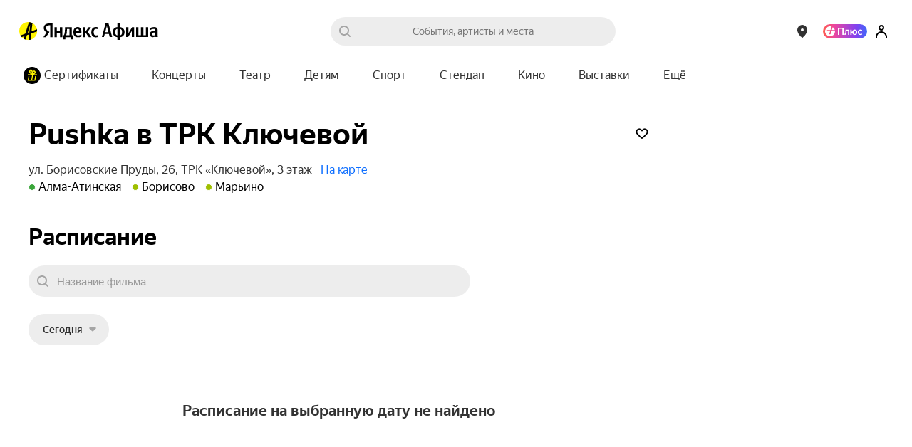

--- FILE ---
content_type: text/html; charset=utf-8
request_url: https://afisha.yandex.ru/moscow/cinema/places/pushka-v-trk-kliuchevoi
body_size: 80529
content:
<!DOCTYPE html><html class="b-page__root i-ua_js_no i-ua_css_standard" lang="ru"><head><meta charset="utf-8"/><meta http-equiv="X-UA-Compatible" content="IE=edge"/><title>Кинотеатр «Pushka в ТРК Ключевой» расписание сеансов — купить билет онлайн на Яндекс Афише</title><script nonce="0PRxoq0ORYnXrAr7F+x3hg==">;(function(d,e,c,r){e=d.documentElement;c="className";r="replace";e[c]=e[c][r]("i-ua_js_no","i-ua_js_yes");if(d.compatMode!="CSS1Compat")e[c]=e[c][r]("i-ua_css_standart","i-ua_css_quirks")})(document);;(function(d,e,c,n,w,v,f){e=d.documentElement;c="className";n="createElementNS";f="firstChild";w="http://www.w3.org/2000/svg";e[c]+=" i-ua_svg_"+(!!d[n]&&!!d[n](w,"svg").createSVGRect?"yes":"no");v=d.createElement("div");v.innerHTML="<svg/>";e[c]+=" i-ua_inlinesvg_"+((v[f]&&v[f].namespaceURI)==w?"yes":"no");})(document);;(function(d,e,p){e=d.documentElement;p="placeholder";e.className+=" i-ua_"+p+(p in d.createElement("input")?"_yes":"_no")})(document);</script><meta name="viewport" content="width=device-width"/><script class="rum-counter" nonce="0PRxoq0ORYnXrAr7F+x3hg==">!function(i,t){if(i.Ya=i.Ya||{},Ya.Rum)throw new Error("Rum: interface is already defined");var n=i.performance,e=n&&n.timing&&n.timing.navigationStart||Ya.startPageLoad||+new Date,s=i.requestAnimationFrame;Ya.Rum={enabled:!!n,vsStart:document.visibilityState,vsChanged:!1,_defTimes:[],_defRes:[],_deltaMarks:{},_markListeners:{},_settings:{},_vars:{},init:function(i,t){this._settings=i,this._vars=t},getTime:n&&n.now?function(){return n.now()}:Date.now?function(){return Date.now()-e}:function(){return new Date-e},time:function(i){this._deltaMarks[i]=[this.getTime()]},timeEnd:function(i,t){var n=this._deltaMarks[i];n&&0!==n.length&&n.push(this.getTime(),t)},sendTimeMark:function(i,t,n,e){void 0===t&&(t=this.getTime()),this._defTimes.push([i,t,e]),this.mark(i,t)},sendResTiming:function(i,t){this._defRes.push([i,t])},sendRaf:function(i){var t=this.getSetting("forcePaintTimeSending");if(s&&(t||!this.isVisibilityChanged())){var n=this,e="2616."+i;s(function(){!t&&n.isVisibilityChanged()||(n.getSetting("sendFirstRaf")&&n.sendTimeMark(e+".205"),s(function(){!t&&n.isVisibilityChanged()||n.sendTimeMark(e+".1928")}))})}},isVisibilityChanged:function(){return this.vsStart&&("visible"!==this.vsStart||this.vsChanged)},mark:n&&n.mark?function(i,t){n.mark(i+(t?": "+t:""))}:function(){},getSetting:function(i){var t=this._settings[i];return null===t?null:t||""},on:function(i,t){"function"==typeof t&&(this._markListeners[i]=this._markListeners[i]||[]).push(t)},sendTrafficData:function(){},finalizeLayoutShiftScore:function(){},finalizeLargestContentfulPaint:function(){}},document.addEventListener&&document.addEventListener("visibilitychange",function i(){Ya.Rum.vsChanged=!0,document.removeEventListener("visibilitychange",i)})}(window);
!function(){if(window.PerformanceLongTaskTiming){var e=function(e,n){return(e=e.concat(n)).length>300&&(e=e.slice(e.length-300)),e},n=Ya.Rum._tti={events:[],eventsAfterTTI:[],fired:!1,observer:new PerformanceObserver(function(r){var t=r.getEntries();n.events=e(n.events,t),n.fired&&(n.eventsAfterTTI=e(n.eventsAfterTTI,t))})};n.observer.observe({entryTypes:["longtask"]})}}();
Ya.Rum.observeDOMNode=window.IntersectionObserver?function(e,i,n){var t=this,o=Ya.Rum.getSetting("forcePaintTimeSending");!function r(){if(o||!t.isVisibilityChanged()){var s="string"==typeof i?document.querySelector(i):i;s?new IntersectionObserver(function(i,n){!o&&t.isVisibilityChanged()||(Ya.Rum.sendTimeMark(e),n.unobserve(s))},n).observe(s):setTimeout(r,100)}}()}:function(){};
!function(){var e,t=[];function n(){var n=Ya.Rum.getSetting("clck"),i=t.join("\r\n");if(t=[],e=null,n&&!(navigator.sendBeacon&&Ya.Rum.getSetting("beacon")&&navigator.sendBeacon(n,i))){var a=new XMLHttpRequest;a.open("POST",n),a.send(i)}}Ya.Rum.send=function(i,a,o,s,g,u,r){clearTimeout(e);var m=Ya.Rum.getSetting("slots"),c=Ya.Rum.getSetting("experiments"),v=["/reqid="+Ya.Rum.getSetting("reqid"),r?"/"+r.join("/"):"",a?"/path="+a:"",g?"/events="+g:"",m?"/slots="+m.join(";"):"",c?"/experiments="+c.join(";"):"",o?"/vars="+o:"","/cts="+(new Date).getTime(),"/*"];t.push(v.join("")),t.length<42?e=setTimeout(n,15):n()}}();
Ya.Rum.init({beacon: !!navigator.sendBeacon,clck: 'https://yandex.ru/clck/click',reqid: '1769111340866084-10165716904923974969',sendClientUa: true,sendBeforeBemInited: true,sendUrlInResTiming: true,sendAutoResTiming: true,sendAutoElementTiming: true,sendFirstRaf: true,}, {'287': '213','143': '28.30.2048.3117','-project': 'Afisha','-page': 'place-cinema','-env': 'production','-platform': 'desktop','-version': '516.0.0','-additional': '{"bundleType":"desktop","ab":"dont_give_up=on;show_flat_order_info=yes;replace_client_key=6f39671c-5112-4e7e-ba28-ba0850ac895e;hallplan_cache_ttl=30000;plus_movie_upsale_holidays_texts=off;hallscheme_marks_clustering=on;new_calendar=on;import_schedules_disable=on;import_schedules_disable_ids=belcantofund,meloman,afishanovgorod,yeltsin-center,yeltsin_center,sputnik8,claustrophobia,top-kvestov,top_kvestov,kinopoisk,kinoplatform,afisha,yabilet-other,yabilet_other,kinopasta,kinopasta-kz,kinopasta-ru,kinopasta-spb,kinopasta-russia,kinopasta-msk,kinopasta_kz,kinopasta_ru,kinopasta_spb,kinopasta_russia,kinopasta_msk,yabilet-movie,yabilet_movie,yabilet;high_demand_event_ids=671229,671250,671251,671248,671254,671252,682983,701961,714651,715101,74315,62343,72460,1239,671258,749642,749641,753870,764105,764254,764105;cheburashka_seats_ids=400103,347642,474019;hide_rating_ids=668d4d367c82470052dbda9b,66e3d9ac221a25004ab007b0,66c85dcd4b3a7000519f5e28;iterative_loader=off;punk_seats_ids=431483,431302;google_pay_kz=off;google_pay_merchant_id=774382388513650245;promocode_debounce_timeout=1000;show_react_events_page=on;mamm_events=516313, 654425;mamm_venue=70646;percent_earn_up_to=50;afisha_white_list=off;show_vtb_discount_promo=on;disable_spending_monzana_points_at_dinamo=off;main_page_selections=expand_collapsed;cold_start=off;bat_seats_ids=571963;show_react_main_page=on;rubric_top_events_theatre_and_kids=theatre;promo_fullscreen=on;update_personal_data=on;hide_support_button_goapp=on;hallplan_chunk_drawing=on;hallplan_chunk_drawing_goapp=on;split_psp=on;ml_selections_sort=on;user_popup_support=on;hide_buy_ticket_button_events=6830813b221a250052c23de8,683096bbecb85d0052d98573,6830970561be7b0048f1c85d,6830974cecb85d0052d98586;checkout_kinopoisk_banner=on;redesign_refund=on;show_react_selection_page=on;show_nearby_help_link=on;ml_main_page_filter_sort=on;ai_assistant_for_staff=on;ai_assistant_for_users=off;ai_assistant_for_puids=40040032,1912215026,655496751,1141564468,1472634170,374956698,417202080,3231105,1221348586,826031223,460429409,47286188;ai_assistant_daily_limit=50;refund_insurance=on;show_react_search_page=off;plus-sale-block-enabled=enabled;update_payment_way_new=on;ml_rubrics_sort=on;discount_info_under_payment_variant=on;event_mini_promo_banner_login_required=off;should_hide_subscription_popup=on;plus_paywall_enabled=on;show_nearby_help_link_touch=on;update_awaiting_order_payment_way_new=on"}','-url': window.location.href,});</script><script class="error-counter" nonce="0PRxoq0ORYnXrAr7F+x3hg==">!function(n){if(!n.Ya||!Ya.Rum)throw new Error("Rum: interface is not defined");var t=Ya.Rum;t.getSetting=function(n){var e=t._settings[n];return null===e?null:e||""}}(window);
!function(e){var r={client:["690.2354",-1,100,0],uncaught:["690.2361",100,10,0],external:["690.2854",100,10,0],script:["690.2609",100,10,0]},n={};e.ERROR_LEVEL={INFO:"info",DEBUG:"debug",WARN:"warn",ERROR:"error",FATAL:"fatal"},e._errorSettings={clck:"https://yandex.ru/clck/click",beacon:!0,project:"unknown",page:"",env:"",experiments:[],additional:{},platform:"",region:"",level:"",version:"",preventError:!1,unhandledRejection:!1,debug:!1,limits:{},silent:{},filters:{}};var t=!1;function o(e,r){for(var n in r)r.hasOwnProperty(n)&&(e[n]=r[n]);return e}function i(e){return"boolean"==typeof e&&(e=+e),"number"==typeof e?e+"":null}e.initErrors=function(r){o(e._errorSettings,r),t||(window.addEventListener?(window.addEventListener("error",a),"Promise"in window&&e._errorSettings.unhandledRejection&&window.addEventListener("unhandledrejection",function(e){var r,n=e.reason;if(n){if(n.stack&&n.message)r=n.message;else if("[object Event]"===(r=String(n)))r="event.type: "+n.type;else if("[object Object]"===r)try{r=JSON.stringify(n)}catch(e){r="unknown object"}a({message:"Unhandled rejection: "+r,stack:n.stack})}})):window.onerror=function(e,r,n,t,o){a({error:o||new Error(e||"Empty error"),message:e,lineno:n,colno:t,filename:r})},t=!0)},e.updateErrors=function(r){o(e._errorSettings,r)},e._handleError=function(t,i){var a,s,l=e._errorSettings;if(l.preventError&&t.preventDefault&&t.preventDefault(),i)a=t,s="client";else{a=e._normalizeError(t),s=a.type;var c=l.onError;"function"==typeof c&&c(a);var u=l.transform;"function"==typeof u&&(a=u(a))}var d=r[s][1];"number"==typeof l.limits[s]&&(d=l.limits[s]);var m=r[s][2];"number"==typeof l.silent[s]&&(m=l.silent[s]);var f=r[s][3];if(f<d||-1===d){a.path=r[s][0];var p="";try{var v=o({},l.additional);p=JSON.stringify(o(v,a.additional))}catch(e){l.debug&&window.console&&console.error("[error-counter] json.stringify:",e)}var g=function(){n[a.message]=!1,e._sendError(a,{additional:p,silent:f<m||-1===m?"no":"yes",isCustom:Boolean(i)}),r[s][3]++}.bind(this);if(void 0===l.throttleSend)g();else{if(n[a.message])return;n[a.message]=!0,setTimeout(g,l.throttleSend)}}},e._baseNormalizeError=function(e){var r=(e=e||{}).filename||e.fileName||"",n=e.error&&e.error.stack||e.stack||"",t=e.message||"";return{file:r,line:e.lineno||e.lineNumber,col:e.colno||e.colNumber,stack:n,message:t}},e._normalizeError=function(r){var n=e._baseNormalizeError(r),t="uncaught",o=e._isExternalError(n.file,n.message,n.stack),i="",a="";return o.hasExternal?(t="external",i=o.common,a=o.custom):/^Script error\.?$/.test(n.message)&&(t="script"),n.external=i,n.externalCustom=a,n.type=t,n},e._sendError=function(r,n){n=n||{};var t=e._errorSettings,o=t.experiments.length?t.experiments.join(";"):"",a={"-url":r.file,"-line":r.line,"-col":r.col,"-stack":r.stack,"-env":t.env,"-msg":r.message,"-external":r.external,"-externalCustom":r.externalCustom,"-project":t.project,"-service":r.service,"-page":r.page||t.page,"-platform":t.platform,"-level":r.level,"-experiments":o,"-version":t.version,"-region":t.region,"-source":r.source,"-sourceMethod":r.sourceMethod,"-type":n.isCustom?r.type:"","-block":r.block,"-method":r.method,"-additional":n.additional,"-adb":i(Ya.blocker)||i(t.blocker),"-ua":navigator.userAgent,"-silent":n.silent,"-ts":+new Date};t.debug&&window.console&&console.error("[error-counter]",a),e.send(null,r.path,function(e){var r=[];for(var n in e)e.hasOwnProperty(n)&&(e[n]||0===e[n])&&r.push(n+"="+encodeURIComponent(e[n]).replace(/\*/g,"%2A"));return r.join(",")}(a),null,null,null,null)};var a=function(e){Ya.Rum._handleError(e,!1)}}(Ya.Rum);
!function(e){var r={url:{0:/(miscellaneous|extension)_bindings/,1:/^chrome:/,2:/kaspersky-labs\.com\//,3:/^(?:moz|chrome)-extension:\/\//,4:/^file:/,5:/^resource:\/\//,6:/webnetc\.top/,7:/local\.adguard\.com/},message:{0:/__adgRemoveDirect/,1:/Content Security Policy/,2:/vid_mate_check/,3:/ucapi/,4:/Access is denied/i,5:/^Uncaught SecurityError/i,6:/__ybro/,7:/__show__deepen/,8:/ntp is not defined/,9:/Cannot set property 'install' of undefined/,10:/NS_ERROR/,11:/Error loading script/,12:/^TypeError: undefined is not a function$/,13:/__firefox__\.(?:favicons|metadata|reader|searchQueryForField|searchLoginField)/},stack:{0:/(?:moz|chrome)-extension:\/\//,1:/adguard.*\.user\.js/i}};function n(e,r){if(e&&r){var n=[];for(var o in r)r.hasOwnProperty(o)&&r[o].test(e)&&n.push(o);return n.join("_")}}function o(e,o){var i,t=[];for(var s in r)r.hasOwnProperty(s)&&(i=n(e[s],o[s]))&&t.push(s+"~"+i);return t.join(";")}e._isExternalError=function(n,i,t){var s=e._errorSettings.filters||{},a={url:(n||"")+"",message:(i||"")+"",stack:(t||"")+""},c=o(a,r),u=o(a,s);return{common:c,custom:u,hasExternal:!(!c&&!u)}}}(Ya.Rum);
!function(){"use strict";var t;(t=Ya.Rum).logAjaxError=function(a,i,o,n){a.type="network",a.additional=a.additional||{},"timeout"===o?a.additional.timeout=1:i.status&&(a.additional.status=i.status),t.logError(a,n)}}();
Ya.Rum.initErrors({"project":"afisha","page":"place-cinema","platform":"desktop","version":"516.0.0","blocker":false,"unhandledRejection":true,"region":213,"experiments":["dont_give_up:on","show_flat_order_info:yes","replace_client_key:6f39671c-5112-4e7e-ba28-ba0850ac895e","hallplan_cache_ttl:30000","plus_movie_upsale_holidays_texts:off","hallscheme_marks_clustering:on","new_calendar:on","import_schedules_disable:on","import_schedules_disable_ids:belcantofund,meloman,afishanovgorod,yeltsin-center,yeltsin_center,sputnik8,claustrophobia,top-kvestov,top_kvestov,kinopoisk,kinoplatform,afisha,yabilet-other,yabilet_other,kinopasta,kinopasta-kz,kinopasta-ru,kinopasta-spb,kinopasta-russia,kinopasta-msk,kinopasta_kz,kinopasta_ru,kinopasta_spb,kinopasta_russia,kinopasta_msk,yabilet-movie,yabilet_movie,yabilet","high_demand_event_ids:671229,671250,671251,671248,671254,671252,682983,701961,714651,715101,74315,62343,72460,1239,671258,749642,749641,753870,764105,764254,764105","cheburashka_seats_ids:400103,347642,474019","hide_rating_ids:668d4d367c82470052dbda9b,66e3d9ac221a25004ab007b0,66c85dcd4b3a7000519f5e28","iterative_loader:off","punk_seats_ids:431483,431302","google_pay_kz:off","google_pay_merchant_id:774382388513650245","promocode_debounce_timeout:1000","show_react_events_page:on","mamm_events:516313, 654425","mamm_venue:70646","percent_earn_up_to:50","afisha_white_list:off","show_vtb_discount_promo:on","disable_spending_monzana_points_at_dinamo:off","main_page_selections:expand_collapsed","cold_start:off","bat_seats_ids:571963","show_react_main_page:on","rubric_top_events_theatre_and_kids:theatre","promo_fullscreen:on","update_personal_data:on","hide_support_button_goapp:on","hallplan_chunk_drawing:on","hallplan_chunk_drawing_goapp:on","split_psp:on","ml_selections_sort:on","user_popup_support:on","hide_buy_ticket_button_events:6830813b221a250052c23de8,683096bbecb85d0052d98573,6830970561be7b0048f1c85d,6830974cecb85d0052d98586","checkout_kinopoisk_banner:on","redesign_refund:on","show_react_selection_page:on","show_nearby_help_link:on","ml_main_page_filter_sort:on","ai_assistant_for_staff:on","ai_assistant_for_users:off","ai_assistant_for_puids:40040032,1912215026,655496751,1141564468,1472634170,374956698,417202080,3231105,1221348586,826031223,460429409,47286188","ai_assistant_daily_limit:50","refund_insurance:on","show_react_search_page:off","plus-sale-block-enabled:enabled","update_payment_way_new:on","ml_rubrics_sort:on","discount_info_under_payment_variant:on","event_mini_promo_banner_login_required:off","should_hide_subscription_popup:on","plus_paywall_enabled:on","show_nearby_help_link_touch:on","update_awaiting_order_payment_way_new:on"]});</script><script nonce="0PRxoq0ORYnXrAr7F+x3hg==">(()=>{var t={935:(t,e,i)=>{"use strict";var s=i(238);class o{constructor(t){this._params=t,this._domElem=document.getElementById(t.id);let e=t["data-test-id"];e&&(this._domElem.dataset.testId=e),this._loadStartTime=Date.now(),this._shown=!1,this._scrollingElement=this._getScrollingElement(),this._onScroll=(0,s.nF)(this._onScroll.bind(this),200),this._onResize=this._onResize.bind(this),this._watchForDestruct()}init(){this._shouldShowBanner()&&this._render(),this._attachEvents()}_attachEvents(){this._scrollingElement.addEventListener("scroll",this._onScroll),window.addEventListener("resize",this._onResize)}_detachEvents(){this._scrollingElement.removeEventListener("scroll",this._onScroll),window.removeEventListener("resize",this._onResize)}destruct(){let{storage:t}=window.Ya.Afisha.Adfox;t&&t.includes(this._params.id)&&t.remove(this._params.id),this._detachEvents(),clearInterval(this._destructInterval),this._domElem=null}_watchForDestruct(){this._destructInterval=setInterval(()=>{document.body.contains(this._domElem)||this.destruct()},5)}_patchAfishaProfit(){let t=(Array.from((this._domElem.children.item(0)||{}).classList||[]).find(t=>t.startsWith("yandex_rtb_R-A-"))||"").replace("yandex_rtb_","");if(!t)return;this._isAfishaProfit=!0;let{metrikaContext:e}=this._params;e&&Array.isArray(e)&&e.push("afisha-profit",t),e&&this._trackAdvert("show")}_shouldShowBanner(){if(this._shown)return!1;let{maxWidth:t}=this._params;return!t||!(t<window.innerWidth)}_onResize(){this._shouldShowBanner()&&this._render()}_render(){let{id:t,ownerId:e,bannerParams:i,nonce:o,metrikaContext:n}=this._params,r={containerId:t,ownerId:e,params:i,cspNonce:o,onRender:()=>this._onRender(),onError:()=>this._onAbort(),onStub:()=>this._onAbort()};n&&(0,s.HT)(["advert",...n,"show",1]),(window.yaContextCb||(window.yaContextCb=[])).push(()=>{try{window.Ya.adfoxCode.create(r)}catch(t){console.error(t)}}),this._shown=!0}_onRender(){if(this._rendered)return;this._patchAfishaProfit(),this._rendered=!0;let{metrikaContext:t}=this._params;if(t&&this._trackTiming("loaded"),this._params.bannerParams&&this._params.bannerParams.isTopBanner){this._removeClasses(["page-content_with_adfox_margin_yes"]);let t=document.querySelector(".b-page__page-header-compact");t&&t.classList.add("b-page__page-header-compact_with_adfox_margin_yes")}if(this._domElem.classList.remove("adfox_shown_no"),this._domElem.classList.add("adfox_shown_yes"),this._params.isSticky){let t=document.querySelector(".adfox-sticky-react");t&&t.contains(this._domElem)&&t.classList.remove("adfox_shown_no")}}_onAbort(){let{metrikaContext:t}=this._params;this._domElem.classList.remove("adfox_shown_yes"),this._domElem.classList.add("adfox_shown_no"),this._params.bannerParams&&this._params.bannerParams.isTopBanner&&this._removeClasses(["b-page__page-header-compact_with_adfox_margin_yes","page-content_with_adfox_margin_yes"]),t&&this._trackTiming("aborted")}_getScrollingElement(){let t=document.querySelector(".page-modal__modal");return t&&t.contains(this._domElem)?t:window.document}_onScroll(){let t=this._calcVisiblePercent();t>0&&!this._scrollLogged&&(this._scrollLogged=!0,this._trackAdvert("scroll")),t>=.5?this._onShow():this._onHide()}_calcVisiblePercent(){let{top:t,right:e,bottom:i,left:s}=this._domElem.getBoundingClientRect(),o=e-s,n=i-t,r=this._calcVisibleSize(window.innerWidth,s,e);return r/o*(this._calcVisibleSize(window.innerHeight,t,i)/n)}_calcVisibleSize(t,e,i){return e>t||i<=0?0:e<0?Math.min(i,t):Math.min(t-e,i-e,t)}_onShow(){this._onShowTimeoutId||(this._onShowTimeoutId=setTimeout(()=>{this._trackAdShow()},2e3))}_onHide(){clearTimeout(this._onShowTimeoutId),this._onShowTimeoutId=null}_removeClasses(t=[]){t.forEach(t=>{let e=document.querySelector(`.${t}`);e&&e.classList.remove(t)})}_trackAdShow(){this._loggedScroll50||(this._loggedScroll50=!0,this._detachEvents(),clearTimeout(this._onShowTimeoutId),this._onShowTimeoutId=null,this._trackAdvert("scroll50"))}_trackAdvert(t){let e=this._params.metrikaContext||[];(0,s.HT)(["advert",...e,t])}_trackTiming(t){let e=this._params.metrikaContext||[];(0,s.HT)(["timing",...e,t,Date.now()-this._loadStartTime])}}window.yaContextCb=window.yaContextCb||[],window.Ya=window.Ya||{},window.Ya.Afisha=window.Ya.Afisha||{},window.Ya.Afisha.Adfox={render:function(t){window.Ya.Afisha.Adfox.storage.includes(t.id)||(window.Ya.Afisha.Adfox.storage.add(t.id),new o(t).init())}},window.Ya.Afisha.Adfox.storage={ids:[],includes(t){return this.ids.includes(t)},add(t){this.ids.push(t)},remove(t){this.ids=this.ids.filter(e=>e!==t)}}},806:(t,e,i)=>{"use strict";var s=i(898),o=i(238);class n{constructor(t,e){this._params=t,this._createAltBanner=e,this._loadStartTime=Date.now(),this._domElem=document.getElementById(t.id),this._scrollingElement=this._getScrollingElement(),this._isResponseRecieved=!1,this._onScroll=(0,o.nF)(this._onScroll.bind(this),200),this._watchForDestruct(),this._trackAdvert("show")}_attachEvents(){this._scrollingElement.addEventListener("scroll",this._onScroll),window.addEventListener("resize",this._onScroll)}_detachEvents(){this._scrollingElement.removeEventListener("scroll",this._onScroll),window.removeEventListener("resize",this._onScroll)}destruct(){this._detachEvents(),clearTimeout(this._onShowTimeoutId),clearTimeout(this._responseAwaitTimeoutId),clearInterval(this._destructInterval),this._isResponseRecieved=!0,this._domElem.classList.remove("afisha-profit_skeleton_yes","afisha-profit_shown_yes"),this._domElem.classList.add("afisha-profit_shown_no"),this._domElem=null,this._scrollingElement=null}_watchForDestruct(){this._destructInterval=setInterval(()=>{document.body.contains(this._domElem)||this.destruct()},5e3),this._responseAwaitTimeoutId=setInterval(()=>{this._isResponseRecieved||this.destruct()},6e4)}render(){let{id:t,bannerId:e,statId:i,extParams:s,nonce:o}=this._params;(window.yaContextCb||(window.yaContextCb=[])).push(()=>{window.Ya.Context.AdvManager.render({renderTo:t,blockId:e,statId:i,extParams:s,cspNonce:o,onRender:this._onRender.bind(this),onError:this._onError.bind(this)},this._createAltBanner?()=>{this._createAltBanner(),this.destruct()}:this._onError.bind(this))})}_onRender(){this._rendered||(this._rendered=!0,this._isResponseRecieved=!0,this._trackTiming("loaded"),this._domElem&&(this._domElem.classList.remove("afisha-profit_shown_no","afisha-profit_skeleton_yes"),this._domElem.classList.add("afisha-profit_shown_yes")),this._attachEvents(),this._onScroll())}_onError(){this._isResponseRecieved=!0,this._domElem.classList.remove("afisha-profit_skeleton_yes","afisha-profit_shown_yes"),this._domElem.classList.add("afisha-profit_shown_no"),this._trackTiming("aborted")}_getScrollingElement(){let t=document.querySelector(".page-modal__modal");return t&&t.contains(this._domElem)?t:window.document}_onScroll(){let t=this._calcVisiblePercent();t>0&&!this._scrollLogged&&(this._scrollLogged=!0,this._trackAdvert("scroll")),t>=.5?this._onShow():this._onHide()}_calcVisiblePercent(){let{top:t,right:e,bottom:i,left:s}=this._domElem.getBoundingClientRect(),o=e-s,n=i-t,r=this._calcVisibleSize(window.innerWidth,s,e);return r/o*(this._calcVisibleSize(window.innerHeight,t,i)/n)}_calcVisibleSize(t,e,i){return e>t||i<=0?0:e<0?Math.min(i,t):Math.min(t-e,i-e,t)}_onShow(){this._onShowTimeoutId||(this._onShowTimeoutId=setTimeout(()=>{this._trackAdShow()},2e3))}_onHide(){clearTimeout(this._onShowTimeoutId),this._onShowTimeoutId=null}_trackAdShow(){this._loggedScroll50||(this._loggedScroll50=!0,this._detachEvents(),clearTimeout(this._onShowTimeoutId),this._onShowTimeoutId=null,this._trackAdvert("scroll50"))}_trackAdvert(t){let e=this._params.metrikaContext||[];(0,o.HT)(["advert",...e,t])}_trackTiming(t){let e=this._params.metrikaContext||[];(0,o.HT)(["timing",...e,t,Date.now()-this._loadStartTime])}}window.Ya=window.Ya||{},window.Ya.Afisha=window.Ya.Afisha||{},window.Ya.Afisha.AfishaProfit={render:function(t,e){let i=0;!function t(s,o){i++;let r=new n(s,o&&!!o.length&&i<e.length+1&&t.bind(this,o[i-1],o[i]));a(()=>r.render())}(t,e)}};let r=window.yaContextCb||(window.yaContextCb=[]),a=(0,s.A)(r)},64:()=>{window.Ya=window.Ya||{},window.Ya.Afisha=window.Ya.Afisha||{},window.Ya.Afisha.asyncQueue=window.Ya.Afisha.asyncQueue||function(){let t=[],e=0,i=setTimeout;function s(){if(0===t.length||e>0)return;e++;let o=Ya.Rum.getTime(),n=o;for(;t.length>0&&n-o<30;){let e=t.shift();try{e.fn.call(e.ctx||null),Ya.Afisha.asyncQueue.debug&&console.log("Executed "+e.name+", time: "+(Ya.Rum.getTime()-n))}catch(t){}if(n=Ya.Rum.getTime(),t.length>0&&t[0].isLongTask)break}t.length>0&&i(s,0),e--}return{push:function(e){e.isHighPriority?t.unshift(e):t.push(e),1===t.length&&i(s,0)},execute:s}}()},238:(t,e,i)=>{"use strict";i.d(e,{HT:()=>a,nF:()=>r});var s=i(898);let o="undefined"==typeof window?[]:window.afisha_metrika_callbacks||(window.afisha_metrika_callbacks=[]),n=(0,s.A)(o);function r(t,e,i){let s=null;return(...o)=>{s||(s=setTimeout(()=>{t.apply(i,o),s=null},e))}}function a(t){n(()=>{window&&window.BEM.channel("metrika").trigger("set-param",{param:t})})}},898:(t,e,i)=>{"use strict";function s(t,e){let i=!1,s=[];if(e&&e())i=!0;else{let e=()=>{i=!0,s.forEach(t=>t()),s=[],setTimeout(()=>{let i=t.indexOf(e);i>-1&&t.splice(i,1)},100)};t.push(e)}return t=>{i?t():s.push(t)}}i.d(e,{A:()=>s})}},e={};function i(s){var o=e[s];if(void 0!==o)return o.exports;var n=e[s]={exports:{}};return t[s](n,n.exports,i),n.exports}i.d=(t,e)=>{for(var s in e)i.o(e,s)&&!i.o(t,s)&&Object.defineProperty(t,s,{enumerable:!0,get:e[s]})},i.o=(t,e)=>Object.prototype.hasOwnProperty.call(t,e),i(64),i(935),i(806)})();
//# sourceMappingURL=inline-desktop.js.map</script><style nonce="0PRxoq0ORYnXrAr7F+x3hg==">@charset "UTF-8";[touch-action=auto]{touch-action:auto}[touch-action=pan-y]{touch-action:pan-y}[touch-action=pan-x]{touch-action:pan-x}[touch-action="pan-x pan-y"],[touch-action="pan-y pan-x"]{touch-action:pan-x pan-y}.popup__content{box-sizing:border-box;height:100%;margin:0;padding:4px 8px;position:relative;z-index:10}.popup__content:focus{outline:none}.icon{background-position:50%;background-repeat:no-repeat;display:inline-block}.icon:after{content:"\00A0";visibility:hidden}.icon{background-size:contain}.icon_type_cross-red{background-image:url([data-uri])}.icon_type_cross-red.icon_size_12x12{height:12px;width:12px}.notification__inner{background:#000000a6;border-radius:3px;color:#fff;display:inline-block;font-size:13px;line-height:15px;padding:7px 10px;pointer-events:auto;position:relative}.notification__message{margin-right:22px;text-align:left}.notification__message .link,.notification__message .link:visited{color:#fff;text-decoration:underline}.notification__message .link.link_hovered_yes{color:#c00}.link__inner{color:inherit}.link__icon~.link__inner{margin-left:5px}@font-face{font-display:fallback;font-family:YS Text;font-style:normal;font-weight:300;src:local("YS Text Light");src:url(https://yastatic.net/s3/afisha-frontend/static/_/f37e38d01e09fcb603ac.woff2) format("woff2"),url(https://yastatic.net/s3/afisha-frontend/static/_/5a6df8fdaa0e17b59365.woff) format("woff"),url(https://yastatic.net/s3/afisha-frontend/static/_/b30e94cbe0c1e438d3b7.ttf) format("truetype")}.i-font_face_ys-text-light{font-weight:300}@font-face{font-display:fallback;font-family:YS Text;font-style:normal;font-weight:400;src:local("YS Text Regular");src:url(https://yastatic.net/s3/afisha-frontend/static/_/3e4b331402e9a05da640.woff2) format("woff2"),url(https://yastatic.net/s3/afisha-frontend/static/_/1f77cb2258acfcf118f0.woff) format("woff"),url(https://yastatic.net/s3/afisha-frontend/static/_/6c6cdccec8858d6f2159.ttf) format("truetype")}.i-font_face_ys-text-light,.i-font_face_ys-text-regular{font-family:YS Text,sans-serif;font-stretch:normal;font-style:normal}.i-font_face_ys-text-regular{font-weight:400}@font-face{font-display:fallback;font-family:YS Text;font-style:normal;font-weight:500;src:local("YS Text Medium");src:url(https://yastatic.net/s3/afisha-frontend/static/_/62c59f11db4eb56eb9e4.woff2) format("woff2"),url(https://yastatic.net/s3/afisha-frontend/static/_/bbf9b95cef6739dd19ad.woff) format("woff"),url(https://yastatic.net/s3/afisha-frontend/static/_/7a26a876b66f60860daf.ttf) format("truetype")}.i-font_face_ys-text-medium{font-weight:500}@font-face{font-display:fallback;font-family:YS Text;font-style:normal;font-weight:700;src:local("YS Text Bold");src:url(https://yastatic.net/s3/afisha-frontend/static/_/31446517c91e61161644.woff2) format("woff2"),url(https://yastatic.net/s3/afisha-frontend/static/_/130c06ee75245a3e0d8a.woff) format("woff"),url(https://yastatic.net/s3/afisha-frontend/static/_/b2e6550fc87391793b17.ttf) format("truetype")}.i-font_face_ys-text-bold,.i-font_face_ys-text-medium{font-family:YS Text,sans-serif;font-stretch:normal;font-style:normal}.i-font_face_ys-text-bold{font-weight:700}.promo-action-timer-frames__frame{align-items:center;background-color:#fff;border-radius:3px;color:#000;display:flex;font-size:26px;font-weight:700;height:44px;justify-content:center;line-height:46px;width:40px}.promo-action-timer-frames__frame:first-child{margin-right:8px}.promo-action-timer-frames__frame_theme_elki{background-color:#0c251c80;color:#fff;height:50px;width:46px}.promo-action-timer-frames__frame_theme_theatre{background-color:#0d1f3080;color:#fff;height:50px;width:46px}.promo-action-timer-frames__frame_theme_concert{background-color:#0000001a;color:#000;height:50px;width:46px}.promo-action-timer-frames__frame_theme_video{background-color:#000000b3;color:#fff;height:50px;width:46px}.promo-action-timer__separator{align-items:center;align-self:center;display:flex;flex-direction:column;font-weight:500;height:44px;justify-content:center;position:relative;width:30px}.promo-action-timer__separator:after,.promo-action-timer__separator:before{background-color:#000;border-radius:50%;content:"";display:block;height:6px;width:6px}.promo-action-timer__separator:before{margin-bottom:4px}.event-promo-action-banner-content__promocodes{align-items:center;display:flex;flex-shrink:0;justify-content:flex-start}.event-promo-action-banner-content__promocode:not(:last-child){margin-right:12px}.event-promo-action-banner-content__image{background:url(https://yastatic.net/s3/afisha-frontend/static/_/2516166901f89797861e.svg) no-repeat 50%;background-size:contain;flex-shrink:0;height:80px;margin:4px 24px 4px 0;width:80px}.event-promo-action-banner-content__base-content{align-items:center;display:flex}.event-promo-action-banner-content__promo-title{font-weight:700}.event-promo-action-banner-content__timer-info{align-items:flex-start;display:flex}.event-promo-action-banner-content__timer .promo-action-timer-frames__frame{border-radius:7px}.event-promo-action-banner-content__text{font-size:13px;letter-spacing:-.15px;line-height:15px;margin-left:15px;margin-top:2px;opacity:.4}.event-promo-action-banner-content__agreement{color:#000;margin-bottom:0;margin-top:0;padding:0 30px;text-align:right}.event-promo-action-banner-content__agreement,.event-promo-action-banner-content__agreement a{font-size:14px;font-style:normal;font-weight:400;letter-spacing:-.14px;line-height:18px;text-align:center}.event-promo-action-banner-content__agreement a{color:#00000080;margin-left:4px;outline:0;text-decoration:none;touch-action:manipulation}.event-promo-action-banner-content__agreement a:hover{color:#000;cursor:pointer;transition:color .3s}.event-promo-action-banner-content__container{align-items:center;display:flex;flex-direction:column}.promo-action-popup-sticky__close{background-image:url([data-uri]);background-position:50% 50%;background-repeat:no-repeat;background-size:cover;cursor:pointer;display:block;height:24px;position:absolute;right:0;top:8px;width:24px;z-index:1}.promo-action-popup-sticky__close:hover{background-image:url([data-uri])}.promo-action-popup-sticky__close{height:15px;left:auto;right:15px;top:15px;width:15px}.event-promo-action-banner__sticky{top:0!important}.event-promo-action-banner__sticky.promo-action-popup-sticky_show_no{animation:none}@media (max-width:999px){.event-promo-action-banner__sticky.promo-action-popup-sticky.popup2_visible_yes{display:none}}.grid_type_old .event-promo-action-banner__inner.grid__inner{max-width:none;min-width:0;width:1020px}.event-promo-action-widget-banner__inner{margin:0 auto;max-width:none;min-width:0;width:1020px}.spin2{background-image:url(https://yastatic.net/s3/afisha-frontend/static/_/915cebc25bf6cb386f55.gif);background-image:linear-gradient(90deg,#0000,#0000);border:2px solid #0000;border-radius:100px;box-sizing:border-box;display:none}.spin2:after{content:"\00A0";visibility:hidden}.i-ua_platform_opera .spin2:not(.spin2_progress_yes){display:inline-block;left:0;position:absolute;top:0;visibility:hidden}.grid_type_new .grid__container{min-width:1000px;position:relative}.grid_type_new .grid__inner{margin-left:auto;margin-right:auto;width:1000px}.grid_type_new .grid__main{display:inline-block;vertical-align:top;width:75%}.grid_type_new .grid__main_type_cinema{width:610px}.grid_type_new .grid__sidebar{display:inline-block;vertical-align:top;width:25%}.grid_type_new .grid__sidebar_type_cinema{width:300px}.grid_type_new .grid__col{margin-bottom:30px;margin-right:30px;vertical-align:top}.grid_type_new .grid__col_size_l{width:calc(50% - 30px)}.grid_type_new .grid__col_size_m{width:calc(33.33333% - 30px)}.grid_type_new .grid__col_size_xl{width:calc(66.66666% - 30px)}.grid_type_new .grid__margin-bottom{margin-bottom:30px}.grid_type_new .grid__margin-left{margin-left:30px}.grid_type_new .grid__margin-right{margin-right:30px}.grid_type_new .grid__margin-top{margin-top:30px}.grid_type_new .grid__margin-n-bottom{margin-bottom:-30px}.grid_type_new .grid__margin-n-left{margin-left:-30px}.grid_type_new .grid__margin-n-right{margin-right:0}.grid_type_new .grid__margin-n-top{margin-top:-30px}@media (min-width:1280px){.grid_type_new.grid_adaptive_yes .grid__inner{width:1260px}.grid_type_new .grid__main_type_cinema{width:870px}}.page-modal__background.i-background_active_yes{bottom:0;left:0;position:absolute;right:0;top:0}.b-statcounter{left:-9999px;position:absolute}.YndxBug{z-index:40000}.font-antialiased{text-rendering:optimizeLegibility;-moz-osx-font-smoothing:grayscale;-webkit-font-smoothing:antialiased;-webkit-text-size-adjust:100%;text-size-adjust:100%}.tickets-warning__text{flex:auto;padding:8px 0 7px;text-align:center}.tickets-warning__close{color:#efce36;display:inline-block;flex:none;font-size:30px;line-height:32px;vertical-align:middle;width:16px}.tickets-widget-headliners{background:#f7f7f7;border-bottom:1px solid #e2e2e2;padding:12px 20px;position:relative;text-align:left;z-index:1}.tickets-widget-headliners__title{color:#9c9c9c;font-size:11px;letter-spacing:1px;line-height:17px;margin-bottom:2px;text-transform:uppercase}.tickets-widget-headliners__description{color:#333;font-size:16px;font-weight:700;line-height:19px}.tickets-widget__frame{height:600px;overflow:hidden;position:relative}.tickets-widget__frame div,.tickets-widget__frame iframe{margin:0 auto!important}.tickets-widget__loader{background:#f7f7f7;bottom:0;left:0;position:absolute;right:0;top:0}.tickets-widget__loader_hide_yes{animation:tickets-widget__loader .3s ease-out;animation-fill-mode:forwards}@keyframes tickets-widget__loader{0%{opacity:1}to{opacity:0}}.tickets-widget__logo{background:url([data-uri]) 0 0 no-repeat;height:112px;left:0;margin:auto;position:absolute;right:0;top:169px;width:92px}.tickets-widget__text{color:#999;font-size:17px;letter-spacing:-.43px;line-height:23px;top:315px}.tickets-widget__error,.tickets-widget__text{left:0;position:absolute;right:0;text-align:center}.tickets-widget__error{background:#fff;bottom:0;display:none;top:0}.tickets-widget__error_show_yes{align-items:center;display:flex;flex-direction:column;justify-content:center}.tickets-widget__error:before{background:url([data-uri]) 50% 50% no-repeat;content:"";display:block;height:78px;margin-bottom:18px;width:100%}.tickets-widget__error-title{font-size:21px;font-weight:700;line-height:26px;width:248px}.tickets-widget__error-text{font-size:15px;line-height:20px;margin-top:6px;width:248px}.tickets-widget-modal__widget{margin:0 auto;width:1020px}.page-content{background:#fff;padding-bottom:20px;padding-top:25px;position:relative}.page-content.page-content_has-promo-action_yes{padding-top:728px}.page-content.page-content_has-promo-action_yes.page-content_has-branding_yes{padding-top:816px}.page-content.page-content_has-promo-action_yes.page-content_nspk_yes{padding-top:756px}.main{display:block}.image{border:0;font:0/0 a}.counter_type_show{left:-9999px;position:absolute;top:0}.aside,.yabs__image,.yabs__link{display:block}.icon_hint-ticket_print{background-image:url([data-uri])}.icon_hint-ticket_go{background-image:url([data-uri])}.sidebar-hint-logo{background:url(https://yastatic.net/s3/afisha-frontend/static/_/1f78d887369297947b94.svg) 50% no-repeat;background-size:contain;height:20px}.sidebar-hint-ticket__title{font-size:18px;font-weight:700;line-height:23px;padding:15px 0 10px;text-align:center}.sidebar-hint-ticket__step-label{display:table-cell;font-size:15px;line-height:20px;padding-left:15px;vertical-align:middle}.sidebar-hint-ticket__step{display:table;margin-top:20px}.sidebar-hint-ticket__step-icon{background-size:auto;display:table-cell;height:50px;margin-right:15px;vertical-align:middle;width:50px}.sidebar-hint-safety__image-container{height:150px;margin-top:15px;position:relative}.sidebar-hint-safety__content-container{height:120px;margin-top:15px;position:relative}.sidebar-hint-safety__title{font-size:18px;font-weight:700;line-height:23px;text-align:center}.sidebar-hint-safety__text{font-size:15px;line-height:21px;margin-top:10px;text-align:center}.sidebar-hint-safety__bullets{text-align:center}.sidebar-hint-safety__image{background:no-repeat 50%;cursor:pointer;height:100%;opacity:0;position:absolute;transition:opacity .3s,transform .3s;width:100%}.sidebar-hint-safety__image_type_safety{background-image:url(https://yastatic.net/s3/afisha-frontend/static/_/db563b6d15305cffdf3c.svg)}.sidebar-hint-safety__image_type_ticket{background-image:url(https://yastatic.net/s3/afisha-frontend/static/_/8646e933508ca3c0c215.svg)}.sidebar-hint-safety__image_position_center{opacity:1;transform:translateX(0)}.sidebar-hint-safety__image_position_right{transform:translateX(20px)}.sidebar-hint-safety__content{height:100%;opacity:0;position:absolute;transition:opacity .3s;width:100%;z-index:0}.sidebar-hint-safety__bullet{background:#000;border-radius:50%;cursor:pointer;display:inline-block;height:8px;margin:0 4px;opacity:.1;width:8px}.sidebar-hint-safety__bullet:hover{opacity:.4}.smart-grid__main,.smart-grid__right{display:table-cell;vertical-align:top}.metro{color:var(--main-black-color);font-family:var(--main-font-family);font-size:15px;line-height:18px}.metro,.metro__icon{display:inline-block}.metro__icon{background-color:#e5e5e5;border:1px solid var(--main-white-color);border-radius:50%;height:8px;margin:0 5px 1px 0;margin-right:-2px;vertical-align:middle;width:8px}.metro__icon:last-child{margin-right:4px}.metro__line{display:inline-block;padding:0 15px 0 0}.metro__line:last-child{padding-right:0}.tags{list-style:none;margin:0;padding:0}.tags__item{display:inline}.place-schedule__item{font-size:13px;margin-top:18px}.place-schedule__item_first{margin-top:0}.place-schedule__attribute{color:grey;margin-left:5px}.button__text{display:inline-block;pointer-events:none;position:relative;resize:none}.place__favorite{display:inline-block;margin-left:9px;margin-top:-1px;vertical-align:text-top}.place-heading__title{font-family:YS Text,Arial,sans-serif;font-size:42px;font-weight:700;line-height:48px;margin:0}.place-heading__address{color:#000c;margin-top:16px}.place-heading__address,.place-heading__metro{display:inline-block;font-size:16px;font-weight:400;line-height:20px;vertical-align:top}.place-heading__metro{color:var(--main-black-color);font-family:var(--main-font-family);margin:4px 0 0}.place-heading__schedule{color:#333;display:inline-block;font-size:13px;margin-right:30px;vertical-align:top;width:465px}.place-heading__contacts{display:inline-block;vertical-align:top;width:300px}.place-heading__phone{display:inline-block;font-size:15px;line-height:18px;margin:12px 15px 0 0}.place-heading__description{color:#666;font-size:16px;margin-top:30px;width:630px}.place-heading__subscription{display:inline-block}.place-heading__favorite{display:inline-block;margin-right:20px;vertical-align:top}.place-heading__yaticket{margin-right:10px}.place-heading__map-ancor{color:#0f6fff;display:inline-block;font-family:var(--main-font-family);font-feature-settings:"pnum" on,"lnum" on;font-size:16px;font-style:normal;font-weight:400;letter-spacing:-.01em;line-height:20px;margin:16px 0 0 12px;text-decoration:none}.place-heading__flex-container{align-items:center;display:flex;justify-content:space-between;width:100%}.place-heading__details_hidden_yes{display:none}.calendar-month__weekdays{list-style:none outside none;margin:0;margin-left:-1.2857%;padding:9px 9px 0}.calendar-month__weekday{color:#333;display:inline-block;text-align:center;text-transform:uppercase;vertical-align:top}.calendar-month__weekday_weekend{color:red}.calendar-month__weekday{font-size:11px;line-height:27px;margin:0 0 0 1.2857%;width:13%}.calendar-month__dates{list-style:none outside none;margin:-1% 0 0;margin-left:-1.2857%;padding:0 9px 9px}.calendar-month__date{border-radius:2px;box-sizing:border-box;color:#333;cursor:pointer;display:inline-block;position:relative;text-align:center;vertical-align:top;z-index:2}.calendar-month__date:hover{border:1px solid #f8e735}.calendar-month__date:hover:active{border:none}.calendar-month__date_weekend{color:red}.calendar-month__date:active,.calendar-month__date_clicked_yes,.calendar-month__date_selected_yes{background:#fef339}.calendar-month__date_clicked_yes:active,.calendar-month__date_selected_yes.calendar-month__date_clicked_yes,.calendar-month__date_selected_yes:active{background:#f8e735;border:none}.calendar-month__date_inactive_yes,.calendar-month__date_inactive_yes:active,.calendar-month__date_inactive_yes:hover{background:none;border:none;color:#a9a9a9;cursor:default}.calendar-month__date_weekend.calendar-month__date_inactive_yes{color:#f99}.calendar-month__date{font-size:13px;line-height:27px;margin:1% 0 0 1.2857%;width:13%}.calendar-month__date:hover{line-height:25px}.calendar-month__date:hover:active,.calendar-month__date_clicked_yes:active,.calendar-month__date_inactive_yes,.calendar-month__date_inactive_yes:active,.calendar-month__date_inactive_yes:hover,.calendar-month__date_selected_yes.calendar-month__date_clicked_yes,.calendar-month__date_selected_yes:active{line-height:27px}.calendar-month__day-holder{display:inline-block;height:27px;margin:3px 0 0;vertical-align:top}.calendar-month__day-holder_pos_1{width:0}.calendar-month__day-holder_pos_2{width:14.2857%}.calendar-month__day-holder_pos_3{width:28.5714%}.calendar-month__day-holder_pos_4{width:42.8571%}.calendar-month__day-holder_pos_5{width:57.1429%}.calendar-month__day-holder_pos_6{width:71.4286%}.calendar-month__day-holder_pos_7{width:85.7143%}.calendar-month__title{background:#f9f8f6;color:#333;font-size:14px;font-weight:700;line-height:44px;padding:0 16px}.calendar-month__message{color:#fff;font-size:14px;line-height:18px}.calendar-month__tail{bottom:-6px;height:12px;left:50%;margin-left:-6px;position:absolute;transform:rotate(-45deg);width:12px}.calendar-month__tail:before{border-color:#0000 #0000 #0000000f #0000000f;border-style:solid;border-width:1px;bottom:0;content:"";left:0;position:absolute;right:1px;top:1px}.calendar-month__tail:after{background-image:linear-gradient(to top right,#000000b0 50%,#0000 0);bottom:1px;content:"";left:1px;position:absolute;right:1px;top:1px}.calendar-status-bar__inner{display:table;line-height:60px;margin:0 auto;text-align:right}.calendar-status-bar__arrow-placeholder{display:table-cell;min-width:14px;width:15%}.calendar-status-bar__main-placeholder{display:table-cell;min-width:950px;width:70%}.calendar-status-bar__control{margin:0 35px 0 10px;transition:visibility 0s ease-out;transition-delay:.4s;vertical-align:middle}.calendar-status-bar__control_hidden_yes{transition-delay:0s;visibility:hidden}.calendar-status-bar__range-label{color:#333;display:inline-block;font-size:15px;transition:visibility 0s ease-out;transition-delay:.4s;vertical-align:middle}.calendar-status-bar__range-label_hidden_yes{transition-delay:0s;visibility:hidden}.calendar-container__arrows{position:absolute;right:17px;top:10px}.calendar-container__arrow{background:#fff 50% 50% no-repeat;border:1px solid #d3d1d1;display:inline-block;height:22px;vertical-align:top;width:25px}.calendar-container__arrow_hidden_yes{background-color:initial;border-color:#e6e6e6}.calendar-container__arrow:hover{cursor:pointer}.calendar-container__arrow_orientation_left{background-image:url([data-uri]);border-radius:2px 0 0 2px;border-right:none}.calendar-container__arrow_orientation_left:hover{background-image:url([data-uri])}.calendar-container__arrow_orientation_left.calendar-container__arrow_hidden_yes{background-image:url([data-uri])}.calendar-container__arrow_orientation_right{background-image:url([data-uri]);border-radius:0 2px 2px 0}.calendar-container__arrow_orientation_right:hover{background-image:url([data-uri])}.calendar-container__arrow_orientation_right.calendar-container__arrow_hidden_yes{background-image:url([data-uri])}.calendar-container__inner{display:table;margin:0 auto}.i-date-picker__arrow{transform:rotate(0deg);transition:transform .1s ease-out}.i-date-picker_open_yes .i-date-picker__arrow{transform:rotate(-180deg)}.radiobox__radio{position:relative;touch-action:manipulation}.radiobox__box{display:inline-block;position:relative}.radio-button__control{cursor:pointer;opacity:0;position:absolute}.radio-button__text{padding:0 1em;pointer-events:none;position:relative;z-index:1}.icon_type_arrow-down{background-image:url([data-uri])}.schedule-filter-date__picker:active:after{background-color:#f3f1ed}.schedule-filter-date__picker.radio-button__radio_pressed_yes:active:after{background-color:#f8e735}.radio-button__icon{height:16px;pointer-events:none;width:16px}.radio-button__text .radio-button__icon{margin-right:7px;position:relative;top:3px}.radio-button__radio_disabled_yes .radio-button__icon{opacity:.4}.schedule-filter-date__item:first-letter{text-transform:uppercase}.input__box{box-sizing:border-box;cursor:text;display:block;position:relative}.input__box:before{background-clip:padding-box;bottom:0;content:"";left:0;padding:0;position:absolute;right:0;top:0}.input__control{background:none;border:0 solid #0000;box-sizing:border-box;color:#000;font-size:100%;margin:0;outline:0;padding:0;position:relative;vertical-align:top;width:100%;z-index:3;-webkit-tap-highlight-color:rgba(0,0,0,0);-webkit-appearance:none}.input__control::-webkit-search-decoration{-webkit-appearance:none}.input__control::-webkit-search-cancel-button{display:none}.input__control::-ms-clear{display:none}.input__control:-webkit-autofill{background-clip:content-box;border-bottom-width:2px;border-top-width:2px;-webkit-box-shadow:inset 0 0 0 50px #fff;-webkit-text-fill-color:#000}.input__control::-webkit-input-placeholder{-webkit-text-fill-color:#999}.input__icon{pointer-events:none;position:absolute}.input__icon_side_left{left:0}.input__icon_side_right{right:0}.icon_type_search{background-image:url([data-uri])}.schedule-filter-text__icon{background:url([data-uri]) 50% no-repeat;background-size:16px}.timeline__timelist{color:#00000080;display:block;font-size:12px;line-height:16px;margin:0 -12% 20px;padding:0 0 1px;text-align:left}.timeline__time{cursor:pointer;display:inline-block;margin:0;padding:0;text-align:center;width:20%}.timeline__time_active_yes{color:#00000080}.timeline__control{display:block;height:44px;position:relative;top:0;z-index:1}.timeline__line{display:block;font-size:0;margin:0;padding:0;position:relative;width:100%}.timeline__line_active_yes{cursor:grab;left:0;position:absolute;top:0;z-index:1}.timeline__line_active_yes .timeline__interval:after{background:none repeat scroll 0 0 #fef888;border-left:none;border-right:none}.timeline__interval{cursor:pointer;display:inline-block;margin:0;padding:6px 0;position:relative;vertical-align:top;width:6.25%}.timeline__interval:after{background:#00000012;border-left:none;content:"";display:block;height:4px;margin:0;overflow:hidden;padding:0;position:relative}.timeline__interval_notch_yes:before{background:#d4d4d4;content:"";display:block;height:12px;left:-1px;position:absolute;top:3px;width:1px}.timeline__interval_last{width:0}.timeline__interval_last:after{display:none}.timeline__handle{background:#fff;border-radius:100px;box-shadow:0 5px 20px #0000001a;cursor:ew-resize;display:block;font-size:0;height:44px;left:0;margin-left:-22px;padding:0;position:absolute;top:-12px;width:44px;z-index:2}.timeline__handle:after{background:none repeat scroll 0 0 #0000;content:"";display:block;height:30px;left:50%;margin:-15px 0 0 -11px;overflow:hidden;position:absolute;top:50%;width:22px}.timeline__handle-icon,.timeline__handle-icon:after,.timeline__handle-icon:before{background:none repeat scroll 0 0 #666;display:block;font-size:0;height:8px;left:6px;position:absolute;top:4px;width:1px}.timeline__handle-icon:after,.timeline__handle-icon:before{content:"";top:0}.timeline__handle-icon:after{left:2px}.timeline__handle-icon:before{left:-2px}.timeline__cover{display:none;height:45px;left:-7px;position:absolute;top:0;width:104%;z-index:10}.timeline_disabled_yes .timeline__cover{display:block}.schedule-event__poster{float:left;margin-right:15px;min-height:75px;min-width:50px}.schedule-event__tags{display:block;margin-bottom:8px}.schedule-event__promo{color:grey;font-family:var(--main-font-family);font-size:11px;line-height:12px;margin-top:12px;text-transform:uppercase}.schedule-event__wrapper{display:flex;flex-direction:column}.schedule-event__title{color:#000c;font-family:YS Text,Arial,sans-serif;font-size:20px;font-weight:500;line-height:28px;margin:0}.schedule-format{color:#00000080;font-size:12px;font-weight:700;line-height:18px;text-transform:uppercase;white-space:nowrap}.schedule-tags{color:#999;font-size:11px;line-height:12px;margin:9px 0}.atooltip__content{background:#fff;border:1px solid #dcdcdc;border-radius:3px;bottom:100%;color:#000;display:none;font-size:13px;left:50%;line-height:30px;margin-bottom:7px;padding:0 12px;position:absolute;text-align:center;transform:translate(-50%);white-space:nowrap}.atooltip__content:after,.atooltip__content:before{border-left:4px solid #0000;border-right:4px solid #0000;content:"";left:50%;margin-left:-4px;position:absolute;top:100%}.atooltip__content:before{border-top:4px solid #dcdcdc}.atooltip__content:after{border-top:4px solid #fff;margin-top:-1px}.atooltip:hover .atooltip__content{display:block}.schedule-sessions__item{background:#0000000a;border-radius:26px;color:#0000004d;display:inline-block;font-family:YS Text,Arial,sans-serif;font-size:14px;font-weight:500;line-height:40px;margin:0 8px 10px 0;text-align:center;vertical-align:top;width:63px}.button2__text{display:inline-block;pointer-events:none;resize:none;white-space:nowrap}.atooltip,.button2__text{position:relative}.schedule-grid__col{display:table-cell;vertical-align:top}.schedule-grid__col_border_yes{border-top:1px solid #e3e3e3;margin-top:-20px;padding-top:20px}.schedule-grid__row{box-shadow:inset 0 -1px 0 #00000012;display:table;padding:24px 0 20px;position:relative;width:100%}.schedule-grid__row_hidden_yes{display:none}.schedule-grid__row_border_no{border-top:none}.schedule-grid__row .bookmark{visibility:hidden}.schedule-grid__row .bookmark_active_yes,.schedule-grid__row:hover .bookmark{visibility:visible}.schedule-grid__more_hidden_yes{display:none}.schedule-grid__more{color:#36c;cursor:pointer;font-size:18px;line-height:22px}.schedule-empty{margin:50px 0;text-align:center}.schedule-empty__title{color:#333;font-size:21px;font-weight:700;line-height:27px;margin:0 0 2px;padding:0}.schedule-empty__subtitle{color:#333;font-size:18px;font-weight:400;line-height:27px;margin:0}.schedule-empty-filter__reset{color:#1770c1;cursor:pointer;text-decoration:none}.schedule-empty-content__desc{display:inline-block;font-size:18px;margin-right:5px}.schedule-empty-content__nearest{color:#36c;cursor:pointer;display:inline-block;font-size:18px;margin:20px 0}.schedule-loader__inner{left:0;position:absolute;right:0;text-align:center;top:80px}.spin2_size_m{background-position:-2px -73px;font-size:15px;height:32px;line-height:28px;width:32px}.schedule-pcinema-list__loader{display:none}.schedule-pcinema-list_loading_yes .schedule-pcinema-list__loader{display:block}.schedule-pcinema-list__empty{display:none;min-height:100px}.schedule-pcinema-list_empty_yes .schedule-pcinema-list__empty{display:block}.schedule-pcinema-list__empty-filter{display:none}.schedule-pcinema-list__empty-content,.schedule-pcinema-list_has-filters_yes .schedule-pcinema-list__empty-filter{display:block}.schedule-pcinema-list_has-filters_yes .schedule-pcinema-list__empty-content{display:none}.schedule-pcinema-controls__filters{display:flex;flex-wrap:wrap;padding:24px 0 0;width:100%}.schedule-pcinema-controls__date-filter{margin:0 0 23px}.schedule-pcinema-controls__text-filter{margin-top:20px;max-width:620px;vertical-align:middle;width:100%}.schedule-pcinema__title{color:#000;font-family:YS Text,Arial,sans-serif;font-size:32px;font-weight:700;line-height:40px;margin:0}.schedule-pcinema__controls{min-height:140px}.content-place-cinema__sidebar{padding-top:28px}.content-place-cinema__map-container{box-sizing:border-box;padding-top:24px}.breadcrumbs__container{padding:0 0 32px}.popup{border:1px solid #0000;box-sizing:border-box;display:none;font-family:Arial,sans-serif;font-size:14px;font-weight:400;position:absolute}.popup_visibility_outside{display:block;left:-99999px;top:-99999px}.popup__under{border:0;height:100%;left:0;padding:0;position:absolute;top:0;-webkit-user-select:none;user-select:none;width:100%}.notifications{bottom:20px;left:0;margin:auto;overflow:visible;pointer-events:none;position:fixed;right:0;text-align:center;width:500px;z-index:50000}.icon_type_cross-white{background-image:url([data-uri])}.icon_type_cross-white.icon_size_12x12{height:12px;width:12px}@font-face{font-family:rub-arial-regular;src:url(https://yastatic.net/s3/afisha-frontend/static/_/0393bd1137685c08c927.woff2),url(https://yastatic.net/s3/afisha-frontend/static/_/9052f9e03282838489f5.woff),url(https://yastatic.net/s3/afisha-frontend/static/_/a27ceffcc51221c9d7d9.ttf)}.i-font_face_rub-arial-regular{font-family:rub-arial-regular}.grid_type_old .grid__container{margin:0 auto;width:1000px}.grid_type_old .grid__sidebar{width:300px}.grid_type_old .grid__col_size_l{width:316px}.grid_type_old .grid__col_size_m{width:205px}.grid_type_old .grid__col_size_xl{width:427px}.grid__margin-bottom{margin-bottom:17px}.grid__margin-left{margin-left:17px}.grid__margin-right{margin-right:17px}.grid__margin-top{margin-top:17px}.grid__margin-n-bottom{margin-bottom:-17px}.grid__margin-n-left{margin-left:-17px}.grid__margin-n-right{margin-right:-17px}.grid__margin-n-top{margin-top:-17px}@media (min-width:1280px){.grid_type_old.grid_adaptive_yes .grid__container{width:1260px}.grid_type_old.grid_adaptive_yes .grid__col_size_l{width:420px}.grid_type_old.grid_adaptive_yes .grid__col_size_m{width:270px}.grid_type_old.grid_adaptive_yes .grid__col_size_xl{width:570px}.grid_type_old.grid_adaptive_yes .grid__margin-bottom{margin-bottom:30px}.grid_type_old.grid_adaptive_yes .grid__margin-left{margin-left:30px}.grid_type_old.grid_adaptive_yes .grid__margin-right{margin-right:30px}.grid_type_old.grid_adaptive_yes .grid__margin-top{margin-top:30px}.grid_type_old.grid_adaptive_yes .grid__margin-n-bottom{margin-bottom:-30px}.grid_type_old.grid_adaptive_yes .grid__margin-n-left{margin-left:-30px}.grid_type_old.grid_adaptive_yes .grid__margin-n-right{margin-right:-30px}.grid_type_old.grid_adaptive_yes .grid__margin-n-top{margin-top:-30px}}.yandex-sans,.yandex-sans .button,.yandex-sans .button2,.yandex-sans .checkbox,.yandex-sans .dropdown-menu__menu .link,.yandex-sans .input_theme_normal,.yandex-sans .input_theme_normal .input__control,.yandex-sans .schedule-filter-ticket_type_radio-button,.yandex-sans button[data-component=Button],.yandex-sans.button2,.yandex-sans.popup2,.yandex-sans.suggest-input__input.input_theme_dark .input__control,.yandex-sans.suggest-input__input.input_theme_normal .input__control{font-family:YS Text,Arial,sans-serif}.promo-action-timer-frames{display:flex}.promo-action-timer-frames_size_xs .promo-action-timer-frames__frame{font-size:21px;height:38px;line-height:25px;width:30px}.promo-action-timer-frames_size_xs .promo-action-timer-frames__frame:first-child{margin-right:6px}.promo-action-timer-frames_size_xs .promo-action-timer__separator:after,.promo-action-timer-frames_size_xs .promo-action-timer__separator:before{height:6px;width:6px}.promo-action-timer-frames_size_m .promo-action-timer-frames__frame{font-size:24px;height:44px;width:40px}.promo-action-timer-frames__frame_theme_mix{background-color:#1a1b1c80;color:#fff;height:50px;width:46px}.promo-action-timer_theme_black .promo-action-timer__separator_theme_promo.promo-action-timer__separator:after,.promo-action-timer_theme_black .promo-action-timer__separator_theme_promo.promo-action-timer__separator:before{background-color:#000}.popup2{position:absolute}.popup2_outside_yes{display:block!important;left:-10000px!important;top:-10000px!important}.popup2{font-family:Arial,sans-serif;font-size:14px;font-weight:400}.spin2_size_l{background-position:-2px -106px;font-size:18px;height:38px;line-height:34px;width:38px}.spin2_progress_yes{animation:islands-spin2 1s linear infinite;-webkit-backface-visibility:hidden;backface-visibility:hidden;display:inline-block}@keyframes islands-spin2{0%{transform:rotate(0deg)}to{transform:rotate(1turn)}}.i-ua_platform_opera .spin2_progress_yes{position:static;visibility:visible}.spin2_view_default.spin2_tone_default.spin2_progress_yes{border-left-color:#fc0;border-left-color:#fef339;border-top-color:#fc0;border-top-color:#fef339}.spin2_position_center{animation:islands-spin2_position_center 1s linear infinite;left:50%;position:absolute;top:50%;transform:translate(-50%,-50%)}@keyframes islands-spin2_position_center{0%{transform:translate(-50%,-50%) rotate(0deg)}to{transform:translate(-50%,-50%) rotate(1turn)}}.i-ua_platform_opera .spin2_position_center{position:absolute}.page-modal_opened_yes{background:#000c;bottom:0;left:0;overflow-y:scroll;position:fixed;right:0;top:0}.modal{left:0;overflow-y:auto;position:fixed;top:0;-webkit-tap-highlight-color:rgba(0,0,0,0);-webkit-overflow-scrolling:touch}.modal,.modal__table{height:100%;width:100%}.modal__table{display:table;text-align:center}.modal__cell{display:table-cell;vertical-align:middle}.modal__content{display:inline-block;text-align:left;-webkit-transform:translateZ(0)}.adfox-sticky-react.adfox{bottom:-1px;margin:0;position:fixed;right:0;z-index:10}.tickets-widget__spinner{bottom:101px;left:0;position:absolute;right:0;text-align:center}.i-sticky{position:relative}.i-sticky_state_initial{position:absolute}.i-sticky_state_fixed{position:fixed;transform:translateZ(0)}.i-sticky_state_bottom{position:absolute;top:0}.icon_hint-ticket_buy{background-image:url([data-uri])}.sidebar-hint-safety__image_active_yes{opacity:1}.sidebar-hint-safety__image_type_rogue{background-image:url(https://yastatic.net/s3/afisha-frontend/static/_/597fa078972f9762af9b.svg)}.sidebar-hint-safety__image_position_left{transform:translateX(-20px)}.sidebar-hint-safety__content_active_yes{opacity:1;z-index:1}.sidebar-hint-safety__bullet_active_yes{opacity:.4}.smart-grid{box-sizing:border-box;display:table;position:relative;table-layout:fixed;width:100%}.tags_theme_strong{font-weight:700;text-transform:uppercase}.tags_theme_strong .tags__item{margin-left:1em}.tags_theme_strong .tags__item:first-child{margin-left:0}.tags_theme_default{color:#00000080;font-family:YS Text,Arial,sans-serif}.button{box-sizing:border-box;display:inline-block;margin:0;overflow:visible;padding:0;position:relative;-moz-user-focus:ignore;background:none;border:0;border-radius:0;font-family:Helvetica Neue,Helvetica,Arial,sans-serif;outline:0;text-decoration:none;-webkit-user-select:none;user-select:none;white-space:nowrap;-webkit-tap-highlight-color:rgba(0,0,0,0);touch-action:manipulation}.button_disabled_yes{pointer-events:none}.button::-moz-focus-inner{border:0;padding:0}.button{cursor:pointer}.button_disabled_yes{cursor:default}.button_theme_normal{background:#0000;color:#000;z-index:0}.button_theme_normal:before{background-clip:padding-box;background-color:#fff;border:1px solid #0003;border-radius:3px;bottom:0;content:"";left:0;position:absolute;right:0;top:0;z-index:-1}.utilityfocus .button_theme_normal.button_focused_yes:before{border-color:#ffdb4d;border-width:2px}.button_theme_normal.button_pressed_yes:before{background-color:#f3f1ed}.button_theme_normal.button_disabled_yes:before{background-color:#00000014;border-color:#00000014}.button_theme_normal.button_disabled_yes .button__text{opacity:.5}.button_theme_normal:before{transition:.1s ease-out;transition-property:border-color,border-width,background-color}.button_theme_normal.button_hovered_yes:before{border-color:#0000004d}.utilityfocus .button_theme_normal.button_focused_yes:before{border-color:#fef339}.place-heading__tags{font-family:YS Text,Arial,sans-serif;font-size:10px;line-height:12px;margin-bottom:6px}.popup2_theme_normal{animation-duration:.1s;animation-fill-mode:forwards;animation-timing-function:ease-out;border:1px solid #0000000f;box-sizing:border-box;margin:-9999px 0 0 -9999px;visibility:hidden}.popup2_theme_normal .popup2__tail:before{border-color:#0000 #0000 #0000000f #0000000f;border-style:solid;border-width:1px;bottom:0;content:"";left:0;position:absolute;right:1px;top:1px}.popup2_theme_normal .popup2__tail:after{background-image:linear-gradient(to top right,#fff 50%,#0000 0);bottom:1px;content:"";left:1px;position:absolute;right:0;top:0}.popup2_theme_normal:before{background:#fff;border-radius:.1px;bottom:0;box-shadow:0 10px 20px -5px #0006;content:"";left:0;position:absolute;right:0;top:0;z-index:-1}.popup2_theme_normal.popup2_js_inited{display:block}.popup2_theme_normal.popup2_visible_yes{margin:0;visibility:visible}.popup2_theme_normal.popup2_direction_bottom-center,.popup2_theme_normal.popup2_direction_bottom-left,.popup2_theme_normal.popup2_direction_bottom-right{animation-name:popup2_theme_normal_bottom}.popup2_theme_normal.popup2_direction_bottom-center.popup2_visible_yes,.popup2_theme_normal.popup2_direction_bottom-left.popup2_visible_yes,.popup2_theme_normal.popup2_direction_bottom-right.popup2_visible_yes{animation-name:popup2_theme_normal_bottom_visible}.popup2_theme_normal.popup2_direction_top-center,.popup2_theme_normal.popup2_direction_top-left,.popup2_theme_normal.popup2_direction_top-right{animation-name:popup2_theme_normal_top}.popup2_theme_normal.popup2_direction_top-center.popup2_visible_yes,.popup2_theme_normal.popup2_direction_top-left.popup2_visible_yes,.popup2_theme_normal.popup2_direction_top-right.popup2_visible_yes{animation-name:popup2_theme_normal_top_visible}.popup2_theme_normal.popup2_direction_right-bottom,.popup2_theme_normal.popup2_direction_right-center,.popup2_theme_normal.popup2_direction_right-top{animation-name:popup2_theme_normal_right}.popup2_theme_normal.popup2_direction_right-bottom.popup2_visible_yes,.popup2_theme_normal.popup2_direction_right-center.popup2_visible_yes,.popup2_theme_normal.popup2_direction_right-top.popup2_visible_yes{animation-name:popup2_theme_normal_right_visible}.popup2_theme_normal.popup2_direction_left-bottom,.popup2_theme_normal.popup2_direction_left-center,.popup2_theme_normal.popup2_direction_left-top{animation-name:popup2_theme_normal_left}.popup2_theme_normal.popup2_direction_left-bottom.popup2_visible_yes,.popup2_theme_normal.popup2_direction_left-center.popup2_visible_yes,.popup2_theme_normal.popup2_direction_left-top.popup2_visible_yes{animation-name:popup2_theme_normal_left_visible}@keyframes popup2_theme_normal_bottom{0%{margin:0;opacity:1;transform:translateY(0);visibility:visible}99%{margin:0;transform:translateY(10px)}to{margin:-9999px 0 0 -9999px;opacity:0;visibility:hidden}}@keyframes popup2_theme_normal_bottom_visible{0%{opacity:0;transform:translateY(10px)}to{opacity:1;transform:translateY(0)}}@keyframes popup2_theme_normal_top{0%{margin:0;opacity:1;transform:translateY(0);visibility:visible}99%{margin:0;transform:translateY(-10px)}to{margin:-9999px 0 0 -9999px;opacity:0;visibility:hidden}}@keyframes popup2_theme_normal_top_visible{0%{opacity:0;transform:translateY(-10px)}to{opacity:1;transform:translateY(0)}}@keyframes popup2_theme_normal_right{0%{margin:0;opacity:1;transform:translateX(0);visibility:visible}99%{margin:0;transform:translateX(10px)}to{margin:-9999px 0 0 -9999px;opacity:0;visibility:hidden}}@keyframes popup2_theme_normal_right_visible{0%{opacity:0;transform:translateX(10px)}to{opacity:1;transform:translateX(0)}}@keyframes popup2_theme_normal_left{0%{margin:0;opacity:1;transform:translateX(0);visibility:visible}99%{margin:0;transform:translateX(-10px)}to{margin:-9999px 0 0 -9999px;opacity:0;visibility:hidden}}@keyframes popup2_theme_normal_left_visible{0%{opacity:0;transform:translateX(-10px)}to{opacity:1;transform:translateX(0)}}.popup2_theme_normal.popup2_orientations_bottom-center,.popup2_theme_normal.popup2_orientations_bottom-left,.popup2_theme_normal.popup2_orientations_bottom-right{animation-name:popup2_theme_normal_bottom}.popup2_theme_normal.popup2_orientations_bottom-center.popup2_visible_yes,.popup2_theme_normal.popup2_orientations_bottom-left.popup2_visible_yes,.popup2_theme_normal.popup2_orientations_bottom-right.popup2_visible_yes{animation-name:popup2_theme_normal_bottom_visible}.popup2_theme_normal.popup2_orientations_top-center,.popup2_theme_normal.popup2_orientations_top-left,.popup2_theme_normal.popup2_orientations_top-right{animation-name:popup2_theme_normal_top}.popup2_theme_normal.popup2_orientations_top-center.popup2_visible_yes,.popup2_theme_normal.popup2_orientations_top-left.popup2_visible_yes,.popup2_theme_normal.popup2_orientations_top-right.popup2_visible_yes{animation-name:popup2_theme_normal_top_visible}.popup2_theme_normal.popup2_orientations_right-bottom,.popup2_theme_normal.popup2_orientations_right-center,.popup2_theme_normal.popup2_orientations_right-top{animation-name:popup2_theme_normal_right}.popup2_theme_normal.popup2_orientations_right-bottom.popup2_visible_yes,.popup2_theme_normal.popup2_orientations_right-center.popup2_visible_yes,.popup2_theme_normal.popup2_orientations_right-top.popup2_visible_yes{animation-name:popup2_theme_normal_right_visible}.popup2_theme_normal.popup2_orientations_left-bottom,.popup2_theme_normal.popup2_orientations_left-center,.popup2_theme_normal.popup2_orientations_left-top{animation-name:popup2_theme_normal_left}.popup2_theme_normal.popup2_orientations_left-bottom.popup2_visible_yes,.popup2_theme_normal.popup2_orientations_left-center.popup2_visible_yes,.popup2_theme_normal.popup2_orientations_left-top.popup2_visible_yes{animation-name:popup2_theme_normal_left_visible}.input{display:inline-block;position:relative;width:100%}.input_disabled_yes,.input_disabled_yes .input__control{-webkit-user-select:none;user-select:none}.input_disabled_yes .input__box,.input_disabled_yes .input__control{cursor:default}.input__clear{background-position:50% 50%;background-repeat:no-repeat;margin:0;opacity:0;padding:0;pointer-events:none;position:absolute;right:0;top:0;transition:visibility 0s linear .1s,opacity .1s ease-out;visibility:hidden;z-index:5}.input_disabled_yes .input__clear{display:none}.input_size_s .input__clear,.input_size_xs .input__clear{background-image:url([data-uri])}.input_size_m .input__clear{background-image:url([data-uri])}.timeline{display:inline-block;padding:0 14px;position:relative;width:336px}.tags_size_s{font-size:10px;line-height:11px}.schedule-event__icons{padding-top:14px}.schedule-event__icons:empty{padding:0}.schedule-stage-item__event .schedule-event__title_offset_yes{padding-top:16px}.schedule-grid_hover_yes .schedule-grid__row:hover{background-color:#f6f5f3}.schedule-empty-content__info_hidden_yes{display:none}.schedule-loader__spin{margin-bottom:10px}.popup_theme_ffffff{border-color:#0000000f}.popup_theme_ffffff:before{border-radius:.1px;bottom:0;box-shadow:0 10px 20px -5px #0006;content:"";left:0;position:absolute;right:0;top:0}.popup_theme_ffffff .popup__tail:after,.popup_theme_ffffff:before{background:#fff}.popup_theme_ffffff .popup__tail{background:#0000001a;background:linear-gradient(to top right,#0000001a 50%,#0000 0)}.popup_visibility_visible{display:block}.notification{animation:notification_show .3s ease-out;margin-top:10px}.notification:first-child{margin-top:0}.notification_hidden_yes{animation:notification_hide .3s ease-out;height:0;visibility:hidden}@keyframes notification_show{0%{opacity:0;transform:translateY(100%)}to{opacity:1;transform:translate(0)}}@keyframes notification_hide{0%{height:auto;opacity:1;visibility:visible}to{height:auto;opacity:0;visibility:visible}}.notification__close{cursor:pointer;position:absolute;right:10px;top:8px}.notification__close .icon_type_cross-red,.notification__close:hover .icon_type_cross-white{display:none}.notification__close:hover .icon_type_cross-red{display:inline-block}.promo-action-timer{color:#000;display:flex}.promo-action-timer-frames_size_s .promo-action-timer-frames__frame{font-size:22px;height:38px;line-height:40px}.promo-action-timer-frames_size_xs{height:38px}.promo-action-timer_size_xs .promo-action-timer__separator{height:38px;width:21px}.popup2_theme_clear{display:none}.popup2_theme_clear.popup2_visible_yes{display:block}.popup_padding_no .popup__content,.popup_padding_no.popup_has-close_yes>.popup__content{padding:0}.event-loader{background:#0006;display:none;height:100%;left:0;position:absolute;top:0;width:100%}.modal_theme_clear{background:#32323233;display:none}.modal_theme_clear.modal_visible_yes{display:block}.modal_theme_clear .modal__content{background:#fff;margin:5px}.ya-chat-widget.up{--yandex-mssngr-widget-button-offset-bottom:116px}.tickets-warning{align-items:center;background-color:#ffdc3a;cursor:pointer;display:flex;flex-direction:row;font:13px Arial,Helvetica,sans-serif;left:0;line-height:16px;padding:0 20px;position:absolute;right:0;top:0;z-index:5000}.modal.modal_background_no .modal__content{background:#0000}.afisha-profit iframe{display:block}.sidebar-hint-ticket{background:#f3f1ed;padding:35px 35px 65px}.sidebar-hint-safety{background:#f3f1ed;padding:35px 20px;position:relative}.button_size_m{font-size:15px;line-height:32px}.button_size_m .button__text{padding:0 15px}.button_size_m .button__icon{margin-left:-7px;margin-right:6px}.button_size_m.button_only-icon_yes .button__text{padding:0 8px}.button_size_m.button_only-icon_yes .button__icon{margin-left:0;margin-right:0}.button_size_m.button_arrow_down .button__text:after,.button_size_m.button_arrow_up .button__text:after{right:12px}.button_size_m.button_arrow_down .button__text,.button_size_m.button_arrow_up .button__text{padding-right:29px}.button_theme_action{background:#0000;color:#000;z-index:0}.button_theme_action:before{background-color:#ffdb4d;border-radius:3px;bottom:0;content:"";left:0;position:absolute;right:0;top:0;z-index:-1}.button.button_theme_action.button_pressed_yes:before{background-color:#fc0}.button_theme_action.button_disabled_yes:before{background-color:#00000014}.button_theme_action.button_disabled_yes .button__text{opacity:.5}.button_theme_action:before{transition:background-color .1s ease-out 0s}.button_theme_action.button_hovered_yes:before{background-color:#ffd633}.utilityfocus .button_theme_action.button_focused_yes:before{animation:button-action-focus 1s linear infinite}.button_theme_action:before{background-color:#fff500}.button.button_theme_action.button_pressed_yes:before{background:#f7e504}.button_theme_action.button_hovered_yes:before{background:#f9ea00}@keyframes button-action-focus{0%,to{background-color:#f6e234}40%,60%{background-color:#ffe066}}.place-heading-button__button{font-family:YS Text,Arial,sans-serif;font-weight:500;height:48px}.place-heading-button__button.button:before{border-radius:48px}.place-heading-button__button .button__text{font-size:16px;padding:0 24px}.cinema-place-description{margin:0}.calendar-month{background:#fff;display:inline-block;vertical-align:top;width:246px}.calendar-month__tooltip{background:#000000b0;border:none;border-radius:3px;padding:12px 18px 10px;width:220px}.calendar-status-bar{background:none repeat scroll 0 0 #f6f5f3;border-top:1px solid #d2d2d2;box-shadow:0 10px 10px -4px #0006;height:60px;transition:height .4s ease-out;transition-delay:.1s}.calendar-status-bar_hidden_yes{height:0;transition-delay:0s}.radiobox{display:inline-block;-webkit-user-select:none;user-select:none;-webkit-tap-highlight-color:rgba(0,0,0,0)}.radiobox__radio_disabled_yes{pointer-events:none}.radiobox__control,.radiobox__radio{cursor:pointer}.radiobox__radio_disabled_yes,.radiobox__radio_disabled_yes .radiobox__control{cursor:default}@media (min-width:0){.radiobox__control{opacity:0;position:absolute}}.radio-button__radio{display:inline-block;margin:0 -1px 0 0;outline:0;position:relative;text-align:center;touch-action:manipulation;-webkit-user-select:none;user-select:none;z-index:2}.radio-button__radio:before{bottom:0;content:"";left:0;position:absolute;right:0;top:0;z-index:-1}.radio-button__radio:after{bottom:1px;content:"";left:1px;position:absolute;right:1px;top:1px;z-index:-2}.radio-button__radio_side_left,.radio-button__radio_side_left:before{border-bottom-left-radius:3px;border-top-left-radius:3px}.radio-button__radio_side_right{margin-right:0}.radio-button__radio_side_right,.radio-button__radio_side_right:before{border-bottom-right-radius:3px;border-top-right-radius:3px}.radio-button__radio_side_left:after{border-bottom-left-radius:2px;border-top-left-radius:2px}.radio-button__radio_side_right:after{border-bottom-right-radius:2px;border-top-right-radius:2px;right:1px}.radio-button__radio_checked_yes:before{right:0}.radio-button__radio_checked_yes+.radio-button__radio:before{left:1px}.radio-button__radio_disabled_yes{pointer-events:none}.radio-button__radio{cursor:pointer}.radio-button__radio_disabled_yes{cursor:default}.radio-button__radio{vertical-align:top}.input_size_m{font-size:15px;line-height:32px}.input_size_m .input__control,.input_size_m .input__hint{border-left-width:10px;border-right-width:10px;height:32px}.input_size_m .input__icon{width:32px}.input_size_m .input__clear{height:32px;width:32px}.input_size_m .input__icon_side_right~.input__clear{right:16px}.input_size_m .input__clear_visibility_visible~.input__control{border-right-width:26px}.input_size_m .input__icon_side_right~.input__clear_visibility_visible~.input__control{border-right-width:42px}.input_size_m .input__hint.input__hint_rpad_yes,.input_size_m .input__icon_side_right~.input__control{border-right-width:32px}.input_size_m .input__hint.input__hint_lpad_yes,.input_size_m .input__icon_side_left~.input__control{border-left-width:32px}.input_size_m.input_type_textarea .input__control{padding:6px 8px 0}.input_size_m.input_type_textarea .input__clear~.input__control{padding-right:30px}.input_size_m .input__control{line-height:32px}.input_size_m .input__search{width:32px}.input_size_m.input_search_yes .input__box,.input_size_m.input_search_yes .input__hint{padding-left:30px}.input_size_m.input_search_yes .input__control{padding-left:0}.input_size_m .input__arrow{width:32px}.input_theme_normal,.input_theme_normal .input__control{color:#000;font-family:Helvetica Neue,Helvetica,Arial,sans-serif}.input_disabled_yes.input_theme_normal .input__control{color:#aaa;-webkit-text-fill-color:#aaa}.input_theme_normal .input__control::-webkit-input-placeholder{color:#999}.input_theme_normal .input__control::-moz-placeholder{color:#999;opacity:1}.input_theme_normal .input__control:-ms-input-placeholder{color:#999}.input_theme_normal .input__hint{color:#999}.input_theme_normal .input__box:before{background-clip:padding-box;background-color:#fff;border:1px solid #0003}.input_theme_normal.input_hovered_yes .input__box:before{border-color:#0000004d}.input_theme_normal.input_focused_yes .input__box:before{border:2px solid #ffdb4d}.input_theme_normal.input_disabled_yes .input__box:before{background-color:#00000014;border-width:0}.input_theme_normal .input__box:before{transition:.1s ease-out;transition-property:border-color,border-width,background-color}.input_theme_normal.input_type_textarea .input__box:before{transition-property:border-color,border-width,top,left,right,bottom}.input_theme_normal.input_focused_yes .input__box:before{border:2px solid #fef339}.input__clear_visibility_visible{cursor:pointer;opacity:.3;pointer-events:auto;transition:opacity .1s ease-out;visibility:visible}.input__clear_visibility_visible:hover{opacity:.8}.input_pin_rounded{background:#00000012;border-radius:40px;height:44px;line-height:44px;mix-blend-mode:normal}.input_pin_rounded .input__icon{width:40px}.input_pin_rounded .input__box:before{display:none}.input_pin_rounded .input__control{height:44px;padding:0 12px 0 8px}.input_pin_rounded .input__clear{background:url([data-uri]) 50%/20px no-repeat;height:44px;opacity:.3;transition:opacity .1s;width:40px}.input_pin_rounded .input__clear:hover{opacity:.5}.button2{box-sizing:border-box;display:inline-block;margin:0;overflow:visible;padding:0;-moz-user-focus:ignore;background:#0000;font-family:Helvetica Neue,Helvetica,Arial,sans-serif;text-align:center;text-decoration:none;-webkit-user-select:none;user-select:none;white-space:nowrap;-webkit-tap-highlight-color:rgba(0,0,0,0);touch-action:manipulation}.button2_disabled_yes{pointer-events:none}.button2::-moz-focus-inner{border:0;padding:0}.button2:before{bottom:0;content:"";left:0;position:absolute;right:0;top:0;z-index:-1}.button2{cursor:pointer}.button2_disabled_yes{cursor:default}.schedule-cinema-item-sessions__format{margin-bottom:12px}.schedule-cinema-item-sessions__format .schedule-format{color:#00000080;font-family:YS Text,Arial,sans-serif;font-weight:700;line-height:18px}.schedule-loader{background:#fffc;bottom:0;left:0;position:absolute;right:0;top:0;z-index:10}.link{outline:0;text-decoration:none;touch-action:manipulation}.link_disabled_yes{pointer-events:none}.link{cursor:pointer}.link__icon{transition:opacity .15s ease-out}.link_disabled_yes{cursor:default}.promo-action-timer_theme_black .promo-action-timer__separator:after,.promo-action-timer_theme_black .promo-action-timer__separator:before{background-color:#000;height:5px;width:5px}.promo-action-timer_theme_black .promo-action-timer__separator:before{top:18px}.promo-action-timer_theme_black .promo-action-timer__separator:after{bottom:18px}.promo-action-timer_size_s .promo-action-timer__separator{height:38px}.promo-action-timer_size_s .promo-action-timer__separator:before{top:11px}.promo-action-timer_size_s .promo-action-timer__separator:after{bottom:11px}.promo-action-popup-sticky{background-color:#fef339;box-shadow:0 1px 4px #00000029;box-shadow:none;left:0;min-width:1000px;position:fixed;right:0;top:0;transform:translateY(-100%);visibility:hidden;z-index:1103}@media (max-width:999px){.promo-action-popup-sticky{display:none}}.promo-action-popup-sticky_show_yes{animation:promo-action-popup-sticky_show_yes .2s ease-in-out;transform:translateY(0);visibility:visible}@keyframes promo-action-popup-sticky_show_yes{0%{transform:translateY(-100%)}to{transform:translateY(0)}}.promo-action-popup-sticky_theme_promobanner{background-color:#fff500}.page-modal__modal{-webkit-backface-visibility:hidden;backface-visibility:hidden;background:#0000}.page-modal__modal .modal__content{margin:40px 0;width:1020px}.page-modal__modal_background_yes .modal__content{margin-top:300px}.page-modal__modal_disable-margins_yes .modal__content{margin-top:0}.page-modal__modal_disable-margins_yes .content-event_adfox_yes.content-event_modal_yes{margin-top:30px}.page-modal__modal_disable-margins_yes .content-event-emotional_adfox_yes.content-event-emotional_modal_yes{margin-top:0}.page-modal__modal .grid__container,.page-modal__modal .grid__inner{width:auto}.adfox{margin:0 30px;position:relative}@media (max-width:1280px){.adfox{margin:0 17px}}.tickets-widget{position:relative}.tickets-widget-modal__modal{-webkit-backface-visibility:hidden;backface-visibility:hidden;background:#0000}.tickets-widget-modal__modal .modal__content{margin:0;width:1020px}.adfox_type_background{height:100%;left:0;margin:0;position:absolute;top:0;width:100%}.page-header-react{position:relative;z-index:15001}.afisha-profit_theme_sidebar iframe{background:#f6f5f5;margin:0 auto;padding:30px}.afisha-profit_shown_no{display:none}.afisha-profit_top_yes{background:#fff;height:250px}.afisha-profit_top_yes.afisha-profit_tld_ru.afisha-profit_shown_no{display:block}.afisha-profit_top_yes.content-event-emotional__top-banner{margin-top:auto}.afisha-profit_skeleton_yes{color:#0000;font-family:Arial,sans-serif;position:relative}.afisha-profit_skeleton_yes:before{animation:skeletonAnimation 2s linear infinite;background:linear-gradient(90deg,#ededed 0,#ededed 41%,#e6e1e6 51%,#e6e1e6 54%,#ededed 62%,#ededed);background-attachment:fixed;background-position-x:0;background-size:200vw;content:"";height:100%;left:0;position:absolute;top:0;width:100%}@keyframes skeletonAnimation{0%{background-position-x:0}50%{background-position-x:-200%}to{background-position-x:-200%}}.place-map{background:#fafafa;height:280px;position:relative}.calendar-month_type_new{width:274px}.calendar-month_type_new .calendar-month__title{background:#0000;color:#000;font-size:20px;line-height:24px;padding:0;text-align:center}.calendar-month_type_new .calendar-month__weekdays{margin:0;padding:15px 0 11px}.calendar-month_type_new .calendar-month__weekday{color:#333;font-size:14px;line-height:16px;margin:0 0 0 -1px;text-transform:capitalize;width:40px}.calendar-month_type_new .calendar-month__date_weekend,.calendar-month_type_new .calendar-month__weekday_weekend{color:#ff6363de}.calendar-month_type_new .calendar-month__dates{margin:1px 0 0;padding:0}.calendar-month_type_new .calendar-month__date{border:1px solid #e6e6e6;border-radius:0;font-size:15px;height:40px;margin:-1px 0 0 -1px;width:40px}.calendar-month_type_new .calendar-month__date,.calendar-month_type_new .calendar-month__date:hover,.calendar-month_type_new .calendar-month__date:hover:active,.calendar-month_type_new .calendar-month__date_clicked_yes:active,.calendar-month_type_new .calendar-month__date_inactive_yes,.calendar-month_type_new .calendar-month__date_inactive_yes:active,.calendar-month_type_new .calendar-month__date_inactive_yes:hover,.calendar-month_type_new .calendar-month__date_selected_yes.calendar-month__date_clicked_yes,.calendar-month_type_new .calendar-month__date_selected_yes:active{line-height:40px}.calendar-month_type_new .calendar-month__day-holder{height:38px;margin:-1px 0 0}.calendar-month_type_new .calendar-month__date_inactive_yes,.calendar-month_type_new .calendar-month__date_inactive_yes:active,.calendar-month_type_new .calendar-month__date_inactive_yes:hover{background:#f9f9f9;color:#3f3f3f66;cursor:default}.calendar-month_type_new .calendar-month__date_weekend.calendar-month__date_inactive_yes{color:#ff636359}.calendar-month_type_new .calendar-month__day-holder_pos_1{width:0}.calendar-month_type_new .calendar-month__day-holder_pos_2{width:39px}.calendar-month_type_new .calendar-month__day-holder_pos_3{width:78px}.calendar-month_type_new .calendar-month__day-holder_pos_4{width:117px}.calendar-month_type_new .calendar-month__day-holder_pos_5{width:156px}.calendar-month_type_new .calendar-month__day-holder_pos_6{width:195px}.calendar-month_type_new .calendar-month__day-holder_pos_7{width:234px}.calendar-month_type_new+.calendar-month_type_new{margin-left:45px}.radio-button{display:inline-block;font-family:Helvetica Neue,Helvetica,Arial,sans-serif;white-space:nowrap;-webkit-tap-highlight-color:rgba(0,0,0,0)}.radio-button__radio_side_both{border-radius:3px}.radio-button__radio_side_both:before{border-radius:3px;right:0}.radio-button__radio_side_both:after{border-radius:2px}.schedule-filter-date__picker-icon{height:6px;margin-left:9px;vertical-align:middle;width:11px}.schedule-filter-date .schedule-filter-date__picker-icon{margin-right:0;top:0}.input__hint{border:0 solid #0000;box-sizing:border-box;cursor:text;display:block;max-width:100%;overflow:hidden;pointer-events:none;position:absolute;visibility:hidden;white-space:nowrap;z-index:5}.i-ua_placeholder_yes .input__hint{display:none}.input_pin_round-round .input__box:before{border-radius:3px}.button2_size_m{font-size:15px;height:32px;line-height:32px}.button2_size_m .button2__text{margin:0 15px}.button2_size_m .button2__icon{width:32px}.button2_size_m .button2__icon.icon_type_arrow{width:35px}.button2_size_m .button2__icon_side_left~.button2__text{margin-left:29px}.button2_size_m .button2__icon_side_right~.button2__text{margin-right:29px}.button2_theme_action{border:none;color:#000;outline:none;position:relative;z-index:0}.button2_view_classic.button2_theme_action:before{background-color:#ffdb4d;border-radius:3px}.button2_view_classic.button2.button2_theme_action.button2_pressed_yes:before{background-color:#fc0}.button2_view_classic.button2_theme_action.button2_disabled_yes:before{background-color:#00000014}.button2_theme_action.button2_disabled_yes .button2__icon,.button2_theme_action.button2_disabled_yes .button2__text{opacity:.5}.button2.button2_theme_action.button2_progress_yes .button2__icon,.button2.button2_theme_action.button2_progress_yes .button2__text{opacity:1}@keyframes button2-progress{0%{background-position:-12px 0}to{background-position:0 0}}.button2.button2_theme_action.button2_progress_yes:before{animation-duration:.5s;animation-iteration-count:infinite;animation-name:button2-progress;animation-timing-function:linear}.button2_view_classic.button2_theme_action:before{transition:background-color .1s ease-out 0s}.button2_view_classic.button2_theme_action.button2_hovered_yes:before{background-color:#ffd633}.utilityfocus .button2_view_classic.button2_theme_action.button2_focused_yes:before{animation:button2-action-focus 1s linear infinite}.button2_view_classic.button2_theme_action:before{background-color:#fef339}.button2_view_classic.button2.button2_theme_action.button2_pressed_yes:before{background-color:#f6e234}.button2_view_classic.button2.button2_theme_action.button2_disabled_yes:before{background-color:#fef33988}.button2_view_classic.button2_theme_action.button2_progress_yes:before{background-color:#ffd426;background-image:repeating-linear-gradient(-45deg,#ffd426,#ffd426 4px,#f7c600 0,#f7c600 8px);background-size:34px 34px}.button2_view_classic.button2_theme_action.button2_hovered_yes:before{background-color:#f8e735}@keyframes button2-action-focus{0%,to{background-color:#f6e234}40%,60%{background-color:#ffe066}}.button2_rounded_yes{background:#fff500;border:none;border-radius:26px;color:#000;font-size:14px;height:40px;outline:none;width:63px}.button2_rounded_yes.button2_view_classic.button2_theme_action:before{border-radius:26px}.button2_rounded_yes .button2__text{color:#000c;font-family:YS Text,Arial,sans-serif;font-weight:500}.afisha-profit_layout_horizontal>yatag{box-sizing:border-box!important;padding:0!important}.afisha-profit_layout_horizontal .yap-layout.yap-layout_block_horizontal .yap-layout__items{border-spacing:12px 0!important;margin-left:-12px!important}.afisha-profit_layout_horizontal .yap-layout__logo{margin-bottom:10px}.link_theme_normal{color:#04b}.link_theme_normal.link_disabled_yes{color:#ddd}.link_theme_normal.link_disabled_yes .link__icon{opacity:.5}.utilityfocus.utilityfocus .link_theme_normal.link_focused_yes{outline:2px solid #fc0}.link_theme_normal.link_hovered_yes{color:#c00}.link_theme_normal.link_hovered_yes.link_disabled_yes{color:#ddd}.event-promo-action-banner-content{align-items:center;display:flex;flex:1 0 0;flex-direction:column;font-family:YS Text;font-variant-numeric:lining-nums proportional-nums;position:relative;-webkit-font-smoothing:antialiased;-moz-osx-font-smoothing:grayscale}.event-promo-action-banner-content_size_s{padding:16px 0}.event-promo-action-banner-content_size_s .event-promo-action-banner-content__promocodes{margin-right:24px}.event-promo-action-banner-content_size_s .event-promo-action-banner-content__promo-title{font-size:16px;line-height:21px;margin-right:25px;text-align:center}.event-promo-action-banner-content_size_s .promo-action-popup-sticky__close{bottom:0;flex-shrink:0;height:24px;left:auto;margin:auto 30px;position:absolute;right:0;top:0;width:24px}.promo-action-popup-sticky_theme_promoaction{background-color:#fff500}.promo-action-popup-sticky_show_no{animation:promo-action-popup-sticky_show_no .2s ease-in-out;transform:translateY(-100%)}@keyframes promo-action-popup-sticky_show_no{0%{transform:translateY(0);visibility:visible}to{transform:translateY(-100%);visibility:hidden}}.event-promo-action-widget-banner{background:#f5f5f5;left:calc(-50vw - -510px);position:relative;width:100vw}@media (max-width:1020px){.event-promo-action-widget-banner{left:auto;width:auto}}.tickets-widget-modal__modal_opened_yes{background:#000c;bottom:0;left:0;position:fixed;right:0;top:0}.tickets-widget-modal__modal_position_top .modal__cell{vertical-align:top}.adfox_type_branding{align-items:center;display:flex;flex-direction:column;height:88px;overflow:hidden}.adfox_type_branding.adfox_shown_no{display:none}.adfox_grid_yes{margin:0}.sidebar__yabs+.sidebar__afisha-profit{margin-top:30px}.place-heading__show-details{color:#0f6fff;cursor:pointer;display:inline-block;font-size:16px;font-weight:400;line-height:24px;margin-top:8px}.place-heading__link{font-size:15px;line-height:18px;margin-top:13px}.place-heading__link .link,.place-heading__link .link:visited{color:#07c}.radio-button_view_classic.radio-button_theme_normal{color:#000}.radio-button_view_classic.radio-button_theme_normal .radio-button__radio_disabled_yes{color:#999}@media (min-width:0){.radio-button_view_classic.radio-button_theme_normal .radio-button__radio:before{border-color:#0003 #0000001a;border-style:solid;border-width:1px}.radio-button_view_classic.radio-button_theme_normal .radio-button__radio_side_both:before,.radio-button_view_classic.radio-button_theme_normal .radio-button__radio_side_left:before{border-left-color:#0003}.radio-button_view_classic.radio-button_theme_normal .radio-button__radio_side_both:before,.radio-button_view_classic.radio-button_theme_normal .radio-button__radio_side_right:before{border-right-color:#0003}.radio-button_view_classic.radio-button_theme_normal .radio-button__radio_disabled_yes:before{border-color:#00000014}.radio-button_view_classic.radio-button_theme_normal .radio-button__radio:after{background-color:#fff}.radio-button_view_classic.radio-button_theme_normal .radio-button__radio_checked_yes:before{border-color:#997a0080}.radio-button_view_classic.radio-button_theme_normal .radio-button__radio_checked_yes:after{background-color:#ffeca6}.radio-button_view_classic.radio-button_theme_normal .radio-button__radio_checked_yes+.radio-button__radio:before{border-left-width:0}.radio-button_view_classic.radio-button_theme_normal .radio-button__radio_disabled_yes:after{background-color:#00000014}.utilityfocus.utilityfocus .radio-button_view_classic.radio-button_theme_normal .radio-button__radio_focused_yes:before{border-color:#ffdb4d;border-width:2px}.radio-button_view_classic.radio-button_theme_normal .radio-button__radio_pressed_yes.radio-button__radio_hovered_yes:after{background-color:#f6f5f3}.radio-button_view_classic.radio-button_theme_normal .radio-button__radio_checked_yes.radio-button__radio_pressed_yes.radio-button__radio_hovered_yes:after{background-color:#fee481}.radio-button_view_classic.radio-button_theme_normal .radio-button__radio_hovered_yes:before{border-color:#0000004d}.radio-button_view_classic.radio-button_theme_normal .radio-button__radio_hovered_yes.radio-button__radio_checked_yes:before{border-color:#81670099}.radio-button_view_classic.radio-button_theme_normal .radio-button__radio_checked_yes:after{background-color:#fef888}.utilityfocus.utilityfocus .radio-button_view_classic.radio-button_theme_normal .radio-button__radio_focused_yes:before{border-color:#fef339}.radio-button_view_classic.radio-button_theme_normal .radio-button__radio_checked_yes.radio-button__radio_pressed_yes.radio-button__radio_hovered_yes:after{background-color:#f8e735}.radio-button_view_classic.radio-button_theme_normal .radio-button__radio_hovered_yes.radio-button__radio_checked_yes:before{border-color:#81670099}}.radio-button_size_s{font-size:13px;line-height:28px}.input__hint_visibility_visible{visibility:visible}.schedule-event__stat-link,.schedule-event__stat-link:visited{color:#333}.schedule-sessions{margin:0 0 0 5px}.schedule-sessions__item_type_button{margin:0 8px 16px 0}.schedule-sessions__item_type_button .button2__text{margin:0}.content-place-cinema__afisha-profit{margin:20px 0 -20px}.event-promo-action-banner{align-items:center;background:#fff500;display:flex;justify-content:center;padding:16px 128px;position:relative;z-index:1}.grid_type_old .event-promo-action-banner-content_modal_yes.grid__container{max-width:none;min-width:0;width:1020px}.event-promo-action-banner-content_size_l{padding:0}.event-promo-action-banner-content_size_l .event-promo-action-banner-content__promocodes{margin-right:32px}.event-promo-action-banner-content_size_l .event-promo-action-banner-content__promo-title{font-size:16px;font-style:normal;font-weight:700;letter-spacing:-.16px;line-height:20px;margin-bottom:2px;text-align:center}.event-promo-action-banner-content_size_l .event-promo-action-banner-content__timer{margin-bottom:0}.event-promo-action-banner-content_type_action,.event-promo-action-widget-banner_type_action{background-color:#fff500}.place-heading-button{display:inline-block}.place-heading__schedule-button{line-height:40px;margin-right:14px}.place-heading__schedule-button .button__text{padding:0 20px}.event-promo-action-banner_wide_yes{left:calc(-50vw - -510px);position:relative;width:100vw}@media (max-width:1020px){.event-promo-action-banner_wide_yes{left:auto;width:auto}}.event-promo-action-banner_type_action{background-color:#fff500}.place-heading{font-family:YS Text,Arial,sans-serif;padding:25px 0 40px}.place-heading_without-schedule_yes{padding-bottom:10px}.calendar-container{display:inline-block;position:relative;-webkit-user-select:none;user-select:none;vertical-align:top}.schedule-event{overflow:hidden}.schedule-pcinema-item.schedule-grid__row{box-sizing:border-box;margin:0;padding-left:20px;padding-right:20px}.schedule-pcinema-item .schedule-grid__col{vertical-align:top}.schedule-pcinema-item .schedule-grid__col_type_event{min-width:310px;width:375px}.schedule-pcinema-item .schedule-grid__col_type_group{width:495px}.schedule-pcinema-item .schedule-grid__col_type_format{padding:0 0 12px 5px;width:45px}.schedule-pcinema-item .schedule-grid__col_type_sessions{max-width:375px;min-width:250px;padding-top:6px}.schedule-pcinema-item .schedule-tags{margin-left:10px}.b-page__body{font-family:Helvetica,Arial,sans-serif}.i-ua_platform_ios.b-page__body{cursor:pointer;-webkit-tap-highlight-color:rgba(0,0,0,0)}.b-page__body{background:#fff;color:#000;font-size:.8em}:root{--main-font-family:"YS Text",Arial,sans-serif;--main-black-color:#000;--main-white-color:#fff}span{text-rendering:optimizeLegibility;-moz-osx-font-smoothing:grayscale;-webkit-font-smoothing:antialiased;-webkit-text-size-adjust:100%;text-size-adjust:100%}.b-page__body{background-color:#fff;font-family:YS Text,Arial,Helvetica Neue,Helvetica,sans-serif;font-size:14px;font-weight:400;height:100%;margin:0;min-width:1000px;overflow-anchor:none;overflow-x:hidden;padding:0;position:relative;z-index:0}.body-fixed{overflow:hidden;position:absolute;width:100%}.schedule-filter-date{display:block}.schedule-pcinema-list{position:relative}.schedule-pcinema-list_loading_yes{min-height:200px;overflow:hidden}.b-page_hide-scroll_yes{overflow:hidden}.schedule-pcinema{margin-bottom:72px;min-width:650px;position:relative}.b-page-place-cinema .page-content{padding-top:0}.b-page-place-cinema .grid__container,.vAkqqh{position:relative}.vAkqqh{background-color:initial;border:0;cursor:pointer;display:inline-block;height:auto;vertical-align:middle;width:101%}.SnFh7h,.m_HBu5{align-items:center;display:flex;justify-content:center}.SnFh7h{height:100%;width:100%}.ObsN8Q{display:block;margin:0}.L0mBJm{object-fit:cover}.L0mBJm,.cikFsQ{height:146px;width:100%}.cikFsQ{background-color:#ccc;position:relative}.G74DsP,.U2eygu{animation-duration:.2s;animation-fill-mode:forwards;animation-timing-function:linear;border-radius:50%}.U2eygu{color:#fff;text-align:center}.DrkM_X{font-size:38px}.A_1vGp{font-size:80px}.SXxpyt,.T5Yj6i{border-radius:4px}.SXxpyt{background-color:#ccc;position:relative}.PuALsu{object-fit:cover}.gtI16f{object-fit:contain}.YIxJFB{object-fit:fill}.USASRK{object-fit:none}.DkomtQ{object-fit:scale-down}.JLHk4W{left:50%;position:absolute;top:50%;transform:translateX(-50%) translateY(-50%)}.EAN8xY,.OTWScW{display:inline-block}.OTWScW{height:auto;position:relative;vertical-align:middle;width:101%}.GQdNxq{text-align:center;text-rendering:optimizeLegibility;-moz-osx-font-smoothing:grayscale;-webkit-font-smoothing:antialiased;-webkit-text-size-adjust:100%;text-size-adjust:100%}.mjSsiM{align-items:center;display:flex;justify-content:center}.yswjPy{display:flex;flex-wrap:wrap}.UZ1yN7{padding-bottom:6px;padding-right:12px;transition:margin .3s ease}.UZ1yN7:last-child{padding-right:0}.qRF1FO{align-items:center;display:flex;flex-wrap:nowrap}.nkEnxu{padding-right:10px}.touch .yswjPy{flex-wrap:nowrap}.dHGPAG{margin:0 30px}.R0RPLD{margin:0 auto;width:1000px}@media (min-width:1280px){.R0RPLD{width:1260px}}.uLpdAt{color:#000c;font-size:14px;font-weight:500;line-height:20px;white-space:nowrap}.D7NtWK,.uLpdAt{display:inline-block}.D7NtWK{background:url([data-uri]) no-repeat 0 0;background-size:10px;height:10px;margin:0;padding:0;width:10px}body,html{height:100%}body{background:#fff;font-size:14px;font-weight:400;margin:0;overflow-x:hidden;padding:0;text-rendering:optimizeLegibility;-moz-osx-font-smoothing:grayscale;-webkit-font-smoothing:antialiased;-webkit-text-size-adjust:100%;text-size-adjust:100%}body.body-absolute{overflow:hidden;position:absolute;width:100%}body.body-fixed{overflow:hidden;position:fixed;width:100%}body .YndxBug{z-index:40000}.c1jBMO{position:relative}.c1jBMO,.c1jBMO>*{z-index:1000021}:where(.prz5bN) *{box-sizing:border-box}.touch .YndxBug .YndxBug-Body{box-sizing:border-box;height:calc(var(--vh, 1vh)*100);padding:10px;width:100%}.touch .prz5bN.TGeQuo{padding-bottom:80px}textarea{font-family:inherit}:root{--font-family-primary:"YS Text",Arial,"Helvetica Neue",Helvetica,sans-serif;--font-variant-numeric:lining-nums proportional-nums;--default-transition:.1s ease-out;--black:#000;--black-90:#1a1a1a;--black-80:#333;--black-70:#4c4c4c;--black-60:#666;--black-50:grey;--black-40:#999;--black-30:#b3b3b3;--black-20:#ccc;--black-16:#d9d9d9;--black-12:#e5e5e5;--black-7:#ededed;--black-4:#f5f5f5;--white:#fff;--opacity-black-90:#000000e6;--opacity-black-80:#000c;--opacity-black-70:#000000b3;--opacity-black-60:#0009;--opacity-black-50:#00000080;--opacity-black-40:#0006;--opacity-black-30:#0000004d;--opacity-black-20:#0003;--opacity-black-16:#00000029;--opacity-black-12:#0000001f;--opacity-black-7:#00000012;--opacity-black-4:#0000000a;--opacity-white-90:#ffffffe6;--opacity-white-80:#fffc;--opacity-white-70:#ffffffb3;--opacity-white-60:#fff9;--opacity-white-50:#ffffff80;--opacity-white-40:#fff6;--opacity-white-30:#ffffff4d;--opacity-white-20:#fff3;--opacity-white-16:#ffffff29;--opacity-white-12:#ffffff1f;--opacity-white-7:#ffffff12;--opacity-white-4:#ffffff0a;--primary:#fff500;--primary-hover:#f9e900;--primary-active:#f5e100;--hulk:#30d664;--orange:#ffa424;--brick:#fc4300;--red:#c00;--blue:#04b;--space-1:4px;--space-2:8px;--space-3:12px;--space-4:16px;--space-5:20px;--space-6:24px;--space-7:28px;--space-8:32px;--space-9:36px;--space-10:40px;--space-11:44px;--space-12:48px;--space-13:52px;--space-14:56px;--space-15:60px;--space-16:64px;--space-32:128px;--base-z-index:10}body{font-family:var(--font-family-primary);font-variant-numeric:var(--font-variant-numeric)}:root{--weight-400:400;--weight-500:500;--weight-700:700}.jq7YCk{height:100%;position:absolute;top:0;width:100%}.nliAcP{display:flex;justify-content:center;position:relative;z-index:1}.kgWTCy{background-color:#202020;background-image:url([data-uri]);background-position:50%;background-repeat:no-repeat;background-size:auto;border-radius:8px;bottom:16px;box-sizing:border-box;padding:16px;position:fixed;right:16px;width:100%;z-index:1000020}.ljYi7Q{max-width:343px}.j_SNR6{max-width:400px}.GkFEb3{background-color:#fff3;background-image:url([data-uri]);background-position:50%;background-repeat:no-repeat;background-size:auto;border:none;border-radius:12px;cursor:pointer;height:24px;outline:none;position:absolute;right:8px;top:8px;transition:all .3s;width:24px}.GkFEb3:hover{background-color:#ffffff4d}.l_yiyr{bottom:0;left:0;margin:auto;position:absolute;right:0;top:0}._pC4T3{color:#fff;font-family:YS Text,Arial,sans-serif;font-size:24px;font-style:normal;font-weight:700;line-height:28px;margin:0}.olaoMW{font-size:20px;line-height:24px}.O2tRRp{color:#fffc;font-family:YS Text,Arial,sans-serif;font-size:16px;font-weight:400;line-height:20px;margin:8px 0 0}.sXmA2J{font-size:14px;line-height:18px}.hPglZn{background:#fff500;border:none;border-radius:100px;color:#000;cursor:pointer;font-family:YS Text,Arial,sans-serif;font-size:16px;font-weight:500;height:48px;line-height:24px;margin:16px 0 0;outline:none;padding:0 28px;width:198px}.uiEX5A{align-items:center;color:#00000080;display:flex;font-size:13px;line-height:18px;margin-right:10px;white-space:nowrap}.uiEX5A:after{background-image:url([data-uri]);background-repeat:no-repeat;content:"";display:block;height:10px;width:6px}.uiEX5A:last-child{margin-right:0}.uiEX5A:last-child:after{display:none}.Z1frL5{color:#000c;margin-right:10px;text-decoration:none;transition:color .2s ease-in-out}.Z1frL5:hover{color:red}.dJvesh{align-items:center;display:flex;width:100%}@media (min-width:1024px){.dJvesh{margin:0 auto;width:1000px}}@media (min-width:1280px){.dJvesh{width:1260px}}.desktop .dJvesh{padding:17px 30px}.desktop .dJvesh.q05Fyq{background-color:var(--white);border-bottom-left-radius:32px;border-bottom-right-radius:32px;margin-bottom:62px;padding:17px 64px 48px}@media (min-width:1280px){.desktop .dJvesh.q05Fyq{width:1328px}}.b-page .dJvesh{margin:0;padding:0;width:100%}.EQiKtg{background:#f6f5f2;overflow-x:auto}.Z3bGgJ{background:#0000}.vpBKZT{display:inline-block;margin:0 16px;padding:23px 0}.gAfdIz{font-family:Arial,Helvetica,sans-serif;margin:23px 12px}.YAdZtG{overflow-y:hidden}.TJppla{overflow-x:auto;-webkit-overflow-scrolling:touch;margin-bottom:-30px;padding-bottom:30px;transform:translateZ(0)}.ya-chat-error{color:var(--yandex-mssngr-widget-text-color,#292c33);display:none;left:50%;max-width:95%;padding:10px;position:absolute;text-align:center;top:50%;transform:translate(-50%,-50%)}.ya-chat-error_visible{display:block;z-index:11}.ya-chat-error__title{font-size:22.5px;font-weight:700;line-height:1.467;margin-bottom:12px;text-align:center}.ya-chat-error__button{color:var(--yandex-mssngr-widget-error-button-color,#1c70c4);cursor:pointer;font-size:14px;font-weight:500;letter-spacing:.5px;line-height:36px;padding:0 16px;text-align:center;text-transform:uppercase;white-space:nowrap;-webkit-tap-highlight-color:rgba(0,0,0,0)}.ya-chat-loader{align-items:center;background:var(--yandex-mssngr-widget-bg-color,#fff);bottom:0;display:none;justify-content:center;left:0;position:absolute;right:0;top:0}.ya-chat-loader__spinner{border-bottom:2px solid #0000;border-left:2px solid #0000;border-left-color:var(--yandex-mssngr-widget-loader-spinner-color,#00a8a8);border-radius:50%;border-right:2px solid #0000;border-top:2px solid #0000;border-top-color:var(--yandex-mssngr-widget-loader-spinner-color,#00a8a8);height:38px;width:38px}.ya-chat-loader_visible{display:flex}.ya-chat-loader_visible .ya-chat-loader__spinner{animation:ya-chat-loader-spinner-rotate 1s linear infinite}@keyframes ya-chat-loader-spinner-rotate{0%{transform:rotate(0)}to{transform:rotate(1turn)}}.ya-chat-base{background:var(--yandex-mssngr-widget-bg-color,#fff);border:0;border-radius:inherit;height:100%;position:relative;width:100%}.ya-chat-base__mount{border-radius:inherit;bottom:0;left:0;position:absolute;right:0;top:0;visibility:hidden}.ya-chat-base__mount_visible{visibility:visible}.ya-chat-base__iframe{border:none;height:100%;width:100%}.ya-chat-base__mount_fullscreen .ya-chat-base__iframe{bottom:var(--yandex-mssngr-widget-fullscreen-bottom,0);left:var(--yandex-mssngr-widget-fullscreen-left,0);position:fixed;right:var(--yandex-mssngr-widget-fullscreen-right,0);top:var(--yandex-mssngr-widget-fullscreen-top,0);z-index:var(--yandex-mssngr-widget-fullscreen-z-index,10050)}.ya-chat-popup{z-index:calc(var(--yandex-mssngr-widget-popup-base-z-index,10000) + 10);-webkit-tap-highlight-color:rgba(0,0,0,0);background-color:var(--yandex-mssngr-widget-bg-color,#fff);border-radius:inherit;box-shadow:var(--yandex-mssngr-widget-popup-shadow,0 -2px 6px #0e152f08,0 6px 18px #0e152f21);color:var(--yandex-mssngr-widget-text-color,#292c33);display:flex;flex-direction:column;max-height:inherit;max-width:inherit;overflow:hidden;pointer-events:none;transition:max-width var(--yandex-mssngr-widget-popup-transition-time,.4s) var(--yandex-mssngr-widget-popup-timing-func,ease),max-height var(--yandex-mssngr-widget-popup-transition-time,.4s) var(--yandex-mssngr-widget-popup-timing-func,ease),box-shadow var(--yandex-mssngr-widget-popup-transition-time,.4s) var(--yandex-mssngr-widget-popup-timing-func,ease);-webkit-user-select:none;user-select:none}.ya-chat-popup_fullscreen{overflow:visible}.ya-chat-popup_visible{max-height:calc(100vh - 40px);max-width:calc(100vw - 40px);pointer-events:auto}.ya-chat-popup_position_inner{bottom:inherit;position:absolute;right:inherit}.ya-chat-popup_position_fixed{bottom:inherit;position:fixed;right:inherit}.ya-chat-popup_position_target{left:-9999px;max-height:100%;max-width:100%;position:fixed;top:-9999px}.ya-chat-popup_mobile{border-radius:0;bottom:0;height:auto;left:0;max-width:100vw;opacity:0;overflow:visible;pointer-events:none;position:fixed;right:0;top:var(--yandex-mssngr-widget-popup-mobile-header-height,40px);transform:translateY(100vh);transition:transform var(--yandex-mssngr-widget-popup-transition-time,.4s) var(--yandex-mssngr-widget-popup-timing-func,ease),opacity var(--yandex-mssngr-widget-popup-transition-time,.4s) var(--yandex-mssngr-widget-popup-timing-func,ease);width:100vw}.ya-chat-popup_mobile .ya-chat-popup__content-wrapper{height:100%;width:100vw}.ya-chat-popup_mobile.ya-chat-popup_visible{box-shadow:none;max-width:100%;opacity:1;pointer-events:auto;transform:translateY(0)}.ya-chat-popup__container{border-radius:inherit;bottom:inherit;max-height:inherit;max-width:inherit;right:inherit}.ya-chat-popup_button.ya-chat-popup_visible{box-shadow:0 10px 20px -5px #0006,0 0 0 1px #0000000f}.ya-chat-popup_button .ya-chat-popup__content-wrapper{opacity:0;transition:opacity .2s var(--yandex-mssngr-widget-popup-timing-func,ease) .1s}.ya-chat-popup_button.ya-chat-popup_visible .ya-chat-popup__content-wrapper{opacity:1;transition:opacity .32s calc(var(--yandex-mssngr-widget-popup-transition-time,.4s) - .32s) var(--yandex-mssngr-widget-popup-timing-func,ease)}.ya-chat-popup__content-wrapper{align-items:center;border-radius:inherit;display:flex;flex:0 0 auto;flex-direction:column;height:var(--yandex-mssngr-widget-popup-height,640px);justify-content:center;position:relative;width:var(--yandex-mssngr-widget-popup-width,360px)}.ya-chat-popup_position_fixed:not(.ya-chat-popup_mobile) .ya-chat-popup__content-wrapper,.ya-chat-popup_position_inner:not(.ya-chat-popup_mobile) .ya-chat-popup__content-wrapper{max-height:calc(100vh - 40px);max-width:calc(100vw - 40px)}.ya-chat-popup__paranja{background-color:var(--yandex-mssngr-widget-popup-paranja-color,#0000008f);bottom:0;left:0;opacity:0;pointer-events:none;position:fixed;right:0;top:0;transition:opacity var(--yandex-mssngr-widget-popup-transition-time,.4s) var(--yandex-mssngr-widget-popup-timing-func,ease) calc(var(--yandex-mssngr-widget-popup-transition-time,.4s) - .32s),visibility 0s var(--yandex-mssngr-widget-popup-timing-func,ease) var(--yandex-mssngr-widget-popup-transition-time,.4s);visibility:hidden;z-index:calc(var(--yandex-mssngr-widget-popup-base-z-index, 10000) + 5);-webkit-tap-highlight-color:rgba(0,0,0,0)}.ya-chat-popup__paranja_visible{opacity:1;pointer-events:auto;transition-delay:0s;visibility:visible}.ya-chat-disable-page-scroll{overflow:hidden;overscroll-behavior:none!important}.ya-chat-disable-page-scroll_ios{left:0;position:fixed;right:0;top:0}.ya-chat-close{pointer-events:none;position:absolute;right:10px;top:6px;transition:opacity var(--yandex-mssngr-widget-popup-timing-func,ease) var(--yandex-mssngr-widget-popup-transition-time,.4s);visibility:hidden;z-index:100}.ya-chat-close__button-box{border-radius:50%;box-sizing:initial;cursor:pointer;height:24px;padding:4px;position:relative;width:24px}.ya-chat-close__button-box:hover{background-color:var(--yandex-mssngr-widget-close-bg-hover-color,#eff3f6)}.ya-chat-close__button-box:active>*{opacity:.8}.ya-chat-close__button{background-size:100%;color:var(--yandex-mssngr-widget-close-color,currentColor);cursor:pointer;height:100%;width:100%}.ya-chat-close_visible{pointer-events:auto;visibility:visible}.ya-chat-new-window{bottom:0;color:var(--yandex-mssngr-widget-text-color,#292c33);display:none;flex-direction:column;justify-content:center;left:0;position:absolute;right:0;top:0}.ya-chat-new-window_visible{display:flex}.ya-chat-new-window__title{font-size:22.5px;font-weight:700;line-height:1.467;margin-bottom:12px;text-align:center}.ya-chat-new-window__button{color:var(--yandex-mssngr-widget-error-button-color,#1c70c4);cursor:pointer;font-size:14px;font-weight:500;letter-spacing:.5px;line-height:22px;padding:0 16px;text-align:center;text-transform:uppercase;-webkit-tap-highlight-color:rgba(0,0,0,0)}.ya-chat-popup-ui{border-radius:var(--yandex-mssngr-widget-popup-ui-border-radius,4px);bottom:var(--yandex-mssngr-widget-popup-ui-fixed-offset-bottom,20px);max-height:0;max-width:0;right:var(--yandex-mssngr-widget-popup-ui-fixed-offset-right,20px)}.ya-chat-badge{background-color:var(--yandex-mssngr-widget-badge-bg-color,red);border-radius:15px;color:var(--yandex-mssngr-widget-badge-text-color,#fff);position:absolute;right:-3px;top:-3px;transform:scale(0);transition:transform .08s ease-out}.ya-chat-badge_has-count{transform:scale(1)}.ya-chat-badge_type_dot{background-clip:padding-box;border:2px solid var(--yandex-mssngr-widget-badge-text-color,#fff);border-radius:50%;bottom:auto;box-sizing:initial;height:8px;left:auto;width:8px}.ya-chat-badge_type_dot .ya-chat-badge__count{opacity:0;pointer-events:none}.ya-chat-badge__count{box-sizing:border-box;cursor:pointer;font-size:13px;font-weight:700;line-height:15px;padding:0 4px;text-align:center;vertical-align:middle}.ya-chat-icon{height:inherit;width:inherit}.ya-chat-button{--scale:1;background-color:var(--yandex-mssngr-widget-bg-color,#fff);border-radius:calc(var(--yandex-mssngr-widget-button-border-radius,13px)*var(--scale));color:var(--yandex-mssngr-widget-text-color,#292c33);cursor:pointer;display:block;text-decoration:none;visibility:visible;-webkit-tap-highlight-color:rgba(0,0,0,0);opacity:1;transition:opacity calc(var(--yandex-mssngr-widget-popup-transition-time,.4s) - .32s) var(--yandex-mssngr-widget-popup-timing-func,ease) .32s;-webkit-user-select:none}.ya-chat-button_size_large{--scale:var(--yandex-mssngr-widget-button-large-scale,1.5)}.ya-chat-button_visible{opacity:0;visibility:hidden}.ya-chat-button__icon{flex:none;height:calc(var(--yandex-mssngr-widget-button-icon-size,28px)*var(--scale));width:calc(var(--yandex-mssngr-widget-button-icon-size,28px)*var(--scale))}.ya-chat-button__container{align-items:center;border-radius:inherit;box-sizing:border-box;cursor:pointer;display:flex;height:calc(var(--yandex-mssngr-widget-button-size,40px)*var(--scale));max-width:calc(var(--yandex-mssngr-widget-button-max-width,280px)*var(--scale));overflow:hidden;padding-left:8px;padding-right:10px;transform-origin:100% 50%;vertical-align:top;white-space:nowrap}.ya-chat-button__container:after{content:"";height:calc(100% + var(--yandex-mssngr-widget-button-clickable-area-extra-space,20px));left:0;position:absolute;top:0;width:calc(100% + var(--yandex-mssngr-widget-button-clickable-area-extra-space,20px))}.ya-chat-button_mobile{box-shadow:0 6px 20px -5px #0006,0 0 0 1px #0000000f;left:12px;top:12px}.ya-chat-button.ya-chat-button_collapsed_always .ya-chat-button__container{padding-left:calc(6px*var(--scale));padding-right:calc(6px*var(--scale))}.ya-chat-button.ya-chat-button_collapsed_always .ya-chat-button__text{display:none}.ya-chat-button.ya-chat-button_collapsed_hover .ya-chat-button__text{transition:opacity var(--yandex-mssngr-widget-popup-transition-time,.4s) var(--yandex-mssngr-widget-popup-timing-func,ease)}.ya-chat-button.ya-chat-button_collapsed_hover:not(:hover) .ya-chat-button__container{max-width:calc(var(--yandex-mssngr-widget-button-size,40px)*var(--scale));padding-left:calc(6px*var(--scale));padding-right:calc(6px*var(--scale))}.ya-chat-button.ya-chat-button_collapsed_hover:not(:hover) .ya-chat-button__text{opacity:0}.ya-chat-button__text{cursor:pointer;flex:1 1 auto;overflow:hidden}.ya-chat-button__text-container{cursor:pointer;font-size:14px;font-weight:500;line-height:20px;overflow:hidden;padding-left:8px;text-overflow:ellipsis;vertical-align:middle;white-space:nowrap}.ya-chat-button-ui{bottom:var(--yandex-mssngr-widget-button-ui-static-offset-bottom,20px);position:fixed;right:var(--yandex-mssngr-widget-button-ui-static-offset-right,20px);top:auto;transition:opacity calc(var(--yandex-mssngr-widget-popup-transition-time,.4s) - .32s) .32s var(--yandex-mssngr-widget-popup-timing-func,ease);z-index:var(--yandex-mssngr-widget-button-ui-z-index,var(--popup-base-z-index))}.ya-chat-button-ui__popup-wrapper{border-radius:var(--yandex-mssngr-widget-button-ui-popup-border-radius,13px);bottom:0;height:100%;max-height:100%;max-width:100%;position:absolute;right:0;width:100%;z-index:-1}.xJRhKq{--yandex-mssngr-widget-button-ui-static-offset-bottom:116px}.hRG3b8{--yandex-mssngr-widget-button-ui-static-offset-bottom:100px}.ehok4B{--yandex-mssngr-widget-button-ui-z-index:1000000;--yandex-mssngr-widget-popup-base-z-index:1000000;bottom:0;right:0}.r3U3L7>a{position:absolute;right:-300px}.ZnwKNz{position:relative}._W1KPY{opacity:0;position:absolute}.ZnwKNz .klJWsd:before{border-radius:0}.G5iKno{font-family:Arial,sans-serif;position:relative}.G5iKno,.G5iKno *{color:#0000}.G5iKno:before{animation:E9EZa9 2s linear infinite;background:linear-gradient(90deg,#ededed 0,#ededed 41%,#e6e1e6 51%,#e6e1e6 54%,#ededed 62%,#ededed);background-attachment:fixed;background-position-x:0;background-size:200vw;border-radius:24px;content:"";height:100%;left:0;position:absolute;top:0;width:100%}@keyframes E9EZa9{0%{background-position-x:0}50%{background-position-x:-200%}to{background-position-x:-200%}}.hM6J8n{color:#0000;display:inline-block;margin-right:4px;min-width:28px;position:relative}.hM6J8n:last-child{margin-right:0}.hM6J8n:before{content:"";height:80%;left:0;position:absolute;top:10%;width:100%}.x6x5yg{color:var(--main-black-color);font-family:var(--main-font-family);font-feature-settings:"pnum" on,"lnum" on;font-style:normal;letter-spacing:-.01em}.qmKWcz{font-size:24px;font-weight:700;height:28px;line-height:28px;margin-bottom:24px;width:870px}.u8r_LA{font-size:20px;font-weight:400;line-height:24px;margin-top:24px}.T3Dlqk{font-size:16px;font-weight:400;line-height:20px;margin-top:16px}.vClNqJ{max-height:80px;overflow:hidden;position:relative}.vClNqJ:after{background:linear-gradient(180deg,#fff0,#fff);bottom:0;content:"";height:48px;left:0;position:absolute;right:0}.BSJ7_G{color:#0f6fff;cursor:pointer;height:20px;width:870px}.BSJ7_G,.k_2Wcz{font-size:16px;font-weight:400;line-height:20px}.k_2Wcz{color:var(--main-black-color);display:block;margin-top:4px;text-decoration:none}.SLyqkX{margin-top:32px}.lZ4YaW{color:#000;font-family:YS Text,Arial,sans-serif;font-feature-settings:"pnum" on,"lnum" on;font-size:16px;font-style:normal;font-weight:400;letter-spacing:-.01em;line-height:20px}.kqmr0J{margin-right:12px}.Qy7TdN,.kqmr0J{display:inline-block}.Qy7TdN{margin-right:4px}.hoaxXK{border:1px solid #fff;border-radius:50%;box-sizing:initial;display:inline-block;height:8px;margin-right:-2px;width:8px}.wPC1Lr:last-child{margin-right:0}.miy_Ta{font-family:var(--main-font-family);font-style:normal;font-weight:400}.tv0Uik{font-size:20px;line-height:24px}.KExITU{font-size:16px;line-height:20px;margin-top:16px}.WfWvMI{--padding:5px 13px;--color:#000;--hover-color:#0000000a;--background:#0000;--icon:url([data-uri]);--opacity:0.8;--hover-opacity:0.8;align-items:center;-webkit-appearance:none;appearance:none;background:var(--background);border-color:#0000;border-radius:18px;color:var(--color);cursor:pointer;display:flex;font-family:YS Text,Arial,sans-serif;font-size:inherit;height:32px;justify-content:center;padding:var(--padding);text-decoration:none;transition:opacity .15s ease-out,color .15s ease-out;width:100%}.WfWvMI.m5pyc_{--padding:0 12px}.WfWvMI .MZyvly{background:var(--icon) center /contain no-repeat;opacity:var(--opacity)}.WfWvMI:hover{background-color:var(--hover-color)}.WfWvMI:hover .MZyvly{opacity:var(--hover-opacity)}.WfWvMI:not(.xTgxzm).MJrIid,.WfWvMI:not(.xTgxzm).QIR8uG{--color:#fffc;--hover-color:#fff3;--opacity:1;--icon:url([data-uri])}.WfWvMI:not(.xTgxzm).tqelcI{--color:#000c;--icon:url([data-uri])}.WfWvMI:not(.xTgxzm)._Y5v95{--color:#000c;--hover-color:#00000012;--opacity:1;--hover-opacity:1;--icon:url([data-uri])}.WfWvMI.xTgxzm{--color:grey;--hover-color:#00000012;--icon:url([data-uri]);--opacity:1}.WfWvMI.xTgxzm.m5pyc_{--icon:url([data-uri])}.WfWvMI.xTgxzm.MJrIid,.WfWvMI.xTgxzm.QIR8uG{--color:#ffffff80;--hover-color:#fff3;--icon:url([data-uri])}.WfWvMI.xTgxzm.MJrIid.m5pyc_,.WfWvMI.xTgxzm.QIR8uG.m5pyc_{--color:#fff;--background:#000;--icon:url([data-uri]);--padding:0 4px}.WfWvMI.xTgxzm.MJrIid.m5pyc_.OBKBJd,.WfWvMI.xTgxzm.QIR8uG.m5pyc_.OBKBJd{--padding:5px 13px}.WfWvMI.xTgxzm.MJrIid.m5pyc_.xTgxzm,.WfWvMI.xTgxzm.QIR8uG.m5pyc_.xTgxzm{--padding:0 13px}@media (max-width:1280px){.WfWvMI{--padding:5px 13px}}.MZyvly{box-sizing:border-box;display:block;flex:none;height:19px;transition:opacity .15s ease-out,color .15s ease-out;width:14px}.MZyvly:not(.m5pyc_).xTgxzm{height:24px;width:24px}.eV5LWa{display:block;font-weight:inherit;overflow:hidden;padding-left:7px;text-overflow:ellipsis;white-space:nowrap}.eV5LWa.Yi11MD{font-weight:500}@media (max-width:1279px){.eV5LWa:not(.OBKBJd){display:none}}._root_ob5tn_1{animation:_spinner_ob5tn_1 1s linear infinite}._root_ob5tn_1 svg{height:100%;width:100%}._root_ob5tn_1._xsSize_ob5tn_9{height:16px;width:16px}._root_ob5tn_1._smSize_ob5tn_14{height:24px;width:24px}._root_ob5tn_1._mdSize_ob5tn_19{height:32px;width:32px}._root_ob5tn_1._lgSize_ob5tn_24{height:40px;width:40px}._root_ob5tn_1._xlSize_ob5tn_29{height:48px;width:48px}@keyframes _spinner_ob5tn_1{0%{transform:rotate(0)}to{transform:rotate(1turn)}}._root_w7ep4_1{align-items:center;border:1px solid #0000;box-shadow:none;box-sizing:border-box;cursor:pointer;display:inline-flex;font-family:var(--font-family-primary);justify-content:center;overflow:hidden;position:relative;text-overflow:ellipsis;transition:scale .1s,background-color .2s ease;-webkit-user-select:none;-ms-user-select:none;user-select:none;white-space:nowrap;-webkit-tap-highlight-color:rgba(0,0,0,0)}._root_w7ep4_1:active:not(._disabled_w7ep4_25){transform:scale(.95)}._root_w7ep4_1._disabled_w7ep4_25{background:var(--black-7);cursor:default}._root_w7ep4_1._withBadge_w7ep4_35{overflow:visible}._content_w7ep4_40{align-items:center;display:inline-flex;justify-content:center}._defaultBtn_w7ep4_46,._iconBtn_w7ep4_50{text-decoration:none}._weightNormal_w7ep4_54{font-weight:var(--weight-400)}._weightSemibold_w7ep4_58{font-weight:var(--weight-500)}._weightBold_w7ep4_62{font-weight:var(--weight-700)}._primary_w7ep4_67{background:var(--primary);color:var(--black)}._primary_w7ep4_67:hover:not(._disabled_w7ep4_25){background:var(--primary-hover)}._primary_w7ep4_67:active:not(._disabled_w7ep4_25){background:var(--primary-active)}._primary_w7ep4_67._disabled_w7ep4_25{color:var(--black-30)}._secondary_w7ep4_85{background:var(--black-7);color:var(--black)}._secondary_w7ep4_85:hover:not(._disabled_w7ep4_25){background:var(--black-12)}._secondary_w7ep4_85:active:not(._disabled_w7ep4_25){background:var(--black-16)}._secondary_w7ep4_85._disabled_w7ep4_25{color:var(--black-30)}._accent_w7ep4_103{background:var(--black-80);color:var(--white)}._accent_w7ep4_103:hover:not(._disabled_w7ep4_25){background:var(--black-70)}._accent_w7ep4_103:active:not(._disabled_w7ep4_25){background:var(--black-30)}._accent_w7ep4_103._disabled_w7ep4_25{color:var(--black-60)}._outline_w7ep4_121{background:#0000;border-color:var(--black-16);color:var(--black)}._outline_w7ep4_121._disabled_w7ep4_25{color:var(--black-30)}:where(._xsSize_w7ep4_132._defaultBtn_w7ep4_46){border-radius:12px;font-size:14px;height:28px;line-height:16px;padding:6px 12px}:where(._xsSize_w7ep4_132._defaultBtn_w7ep4_46):where(._square_w7ep4_141){height:40px}:where(._smSize_w7ep4_146._defaultBtn_w7ep4_46){border-radius:20px;font-size:14px;height:32px;line-height:16px;padding:8px 20px}:where(._smSize_w7ep4_146._defaultBtn_w7ep4_46):where(._square_w7ep4_141){height:52px}:where(._mdSize_w7ep4_160._defaultBtn_w7ep4_46){border-radius:24px;font-size:14px;height:40px;line-height:16px;padding:12px 24px}:where(._mdSize_w7ep4_160._defaultBtn_w7ep4_46):where(._square_w7ep4_141){height:64px}:where(._lgSize_w7ep4_174._defaultBtn_w7ep4_46){border-radius:24px;font-size:16px;height:48px;line-height:20px;padding:12px 24px}:where(._lgSize_w7ep4_174._defaultBtn_w7ep4_46):where(._square_w7ep4_141){height:72px}:where(._xlSize_w7ep4_188._defaultBtn_w7ep4_46){border-radius:28px;font-size:16px;height:56px;line-height:24px;padding:16px 24px}:where(._xlSize_w7ep4_188._defaultBtn_w7ep4_46):where(._square_w7ep4_141){height:80px}:where(._xsSize_w7ep4_132._iconBtn_w7ep4_50){border-radius:14px;height:28px;padding:6px;width:28px}:where(._smSize_w7ep4_146._iconBtn_w7ep4_50){border-radius:16px;height:32px;padding:8px;width:32px}:where(._mdSize_w7ep4_160._iconBtn_w7ep4_50){border-radius:20px;height:40px;padding:8px;width:40px}:where(._lgSize_w7ep4_174._iconBtn_w7ep4_50){border-radius:24px;height:48px;padding:12px;width:48px}:where(._xlSize_w7ep4_188._iconBtn_w7ep4_50){border-radius:28px;height:56px;padding:16px;width:56px}._full_w7ep4_243{width:100%}._badge_w7ep4_247{align-items:center;background:var(--white);border-radius:100px;box-shadow:0 5px 16px 0 var(--opacity-black-7);display:flex;justify-content:center;max-width:50%;overflow:hidden;position:absolute;right:0;top:0;transform:translate(4px,-50%)}._container_18fdq_1{--tapline-height:22px;background:#0000;inset:0;position:absolute;transition:background .4s cubic-bezier(.17,.67,.36,.99);z-index:10000001}._container_18fdq_1 *{box-sizing:border-box}._container_18fdq_1._fixed_18fdq_19{position:fixed}._container_18fdq_1 ._inner_18fdq_23{background:var(--white);border-top-left-radius:var(--space-4);border-top-right-radius:var(--space-4);bottom:0;left:0;max-height:calc(var(--vh, 1vh)*100 - 56px);position:absolute;right:0;transform:translateY(100%);transition:transform .4s cubic-bezier(.17,.67,.36,.99)}._container_18fdq_1._fullHeight_18fdq_40 ._inner_18fdq_23{height:calc(var(--vh, 1vh)*100 - 56px)}._container_18fdq_1._isVisible_18fdq_46{background:var(--opacity-black-60)}._container_18fdq_1._isVisible_18fdq_46 ._inner_18fdq_23{transform:translateY(0)}._tapLine_18fdq_55{height:var(--tapline-height);left:0;line-height:0;margin-top:calc(var(--tapline-height)*-1);padding-block:var(--space-2);right:0;text-align:center}._tapLine_18fdq_55:after{background:var(--opacity-white-90);border-radius:var(--space-2);content:"";display:inline-block;height:6px;width:40px}._content_18fdq_81{overflow:auto}._default_x63ac_1{--text-font-size:14px;--text-line-height:calc(var(--text-font-size) + var(--space-1));font-size:var(--text-font-size);letter-spacing:calc(var(--text-font-size)/-100);line-height:var(--text-line-height)}._display_x63ac_10{--display-text-font-size:48px;font-size:var(--display-text-font-size);letter-spacing:calc(var(--display-text-font-size)/-50);line-height:var(--display-text-font-size)}._displayLgSize_x63ac_18{--display-text-font-size:56px}._displaySmSize_x63ac_22{--display-text-font-size:40px}._xxxlSize_x63ac_26{--text-font-size:32px;line-height:34px}._xxlSize_x63ac_31{--text-font-size:24px}._xlSize_x63ac_35{--text-font-size:20px}._lgSize_x63ac_39{--text-font-size:16px}._smSize_x63ac_43{--text-font-size:12px;letter-spacing:normal}._xsSize_x63ac_48{font-size:11px;letter-spacing:normal;line-height:14px}._boldType_x63ac_55{font-weight:var(--weight-700)}._semiboldType_x63ac_59{font-weight:var(--weight-500)}._regularType_x63ac_63{font-weight:var(--weight-400)}._leftAlign_x63ac_67{text-align:start}._centerAlign_x63ac_71{text-align:center}._rightAlign_x63ac_75{text-align:end}._root_1lvdg_1{align-items:stretch;background:var(--black-7);border:2px solid #0000;border-radius:12px;box-sizing:border-box;color:var(--black-70);cursor:text;display:flex;flex-direction:row;font-family:var(--font-family-primary);font-size:16px;font-weight:400;gap:12px;line-height:20px;padding:8px 14px;transition:var(--default-transition);width:auto}._root_1lvdg_1._active_1lvdg_28{background:var(--white);border:2px solid var(--black-16)}._root_1lvdg_1:hover{background:var(--white);border:2px solid var(--black-20)}._content_1lvdg_38{align-items:stretch;display:flex;flex-direction:column;gap:0;width:100%}._label_1lvdg_48{color:var(--black-70);cursor:text;font-size:16px;letter-spacing:-.01em;line-height:20px;margin-bottom:-4px;position:relative;top:8px;transition:var(--default-transition);-webkit-user-select:none;-ms-user-select:none;user-select:none}._label_1lvdg_48,._label_1lvdg_48._active_1lvdg_28{font-family:var(--font-family-primary);font-weight:400;text-align:left}._label_1lvdg_48._active_1lvdg_28{color:var(--black-40);font-size:12px;line-height:16px;margin-bottom:0;top:0}._input_1lvdg_85{background:#0000;border:0;box-sizing:border-box;display:inline-block;flex-grow:1;font-family:var(--font-family-primary);font-size:16px;font-weight:400;height:20px;letter-spacing:-.01em;line-height:20px;margin:0;overflow:hidden;padding:0;position:relative;text-align:left;text-overflow:ellipsis;vertical-align:top;white-space:nowrap;width:100%}._input_1lvdg_85:focus-visible{outline:none}._inputWrapper_1lvdg_119{align-items:center;box-sizing:border-box;display:flex;overflow:hidden;width:100%}._icon_1lvdg_128{line-height:0}._leftIcon_1lvdg_132{margin-right:var(--space-3)}._rightIcon_1lvdg_136{margin-left:var(--space-2)}._clear_1lvdg_140{align-items:center;display:inline-flex;transition:transform .1s ease-out,color .15s linear}._clearIcon_1lvdg_147{color:var(--black-20);height:24px;opacity:0;transition:opacity .2s ease,color .2s ease;width:24px}._clearIcon_1lvdg_147._visible_1lvdg_156{cursor:pointer;opacity:1}@media (hover:hover){._clearIcon_1lvdg_147:hover{color:var(--black)}}._hasError_1lvdg_169._active_1lvdg_28{border:2px solid var(--brick)}._root_jyltd_1{background:var(--black-7);border-radius:12px;cursor:pointer;flex:40px 0 0;height:24px;position:relative;transition:var(--default-transition);width:40px}._active_jyltd_18{background:var(--primary)}._active_jyltd_18._accent_jyltd_21{background:var(--black)}._active_jyltd_18 ._toggleCircle_jyltd_25{left:18px}._toggleCircle_jyltd_25{background:var(--white);border-radius:10px;box-shadow:0 5px 16px 0 var(--opacity-black-7);height:20px;left:2px;position:relative;top:2px;transition:var(--default-transition);width:20px}._inputControl_jyltd_46{display:none}._trigger_1g3ne_1{--popover-z-index:1000;--popover-arrow-offset:2px;--popover-arrow-height:8px;--popover-full-offset:calc(var(--popover-arrow-offset) + var(--popover-arrow-height));--popover-box-shadow:0px 4px 16px 0px var(--opacity-black-20);--popover-width:260px;display:block;position:relative}._trigger_1g3ne_1 svg{display:block}._visible_1g3ne_18:before{background-color:var(--white);box-shadow:var(--popover-box-shadow);content:"";height:var(--popover-arrow-height);-webkit-mask-image:url("data:image/svg+xml;charset=utf-8,%3Csvg xmlns='http://www.w3.org/2000/svg' width='16' height='8' fill='%23fff' viewBox='0 0 16 8'%3E%3Cpath fill='%23333' d='M8.637.615A.65.65 0 0 0 8 0a.65.65 0 0 0-.637.615C7.073 4.746 3.887 8 0 8h16C12.113 8 8.927 4.746 8.637.615'/%3E%3C/svg%3E");mask-image:url("data:image/svg+xml;charset=utf-8,%3Csvg xmlns='http://www.w3.org/2000/svg' width='16' height='8' fill='%23fff' viewBox='0 0 16 8'%3E%3Cpath fill='%23333' d='M8.637.615A.65.65 0 0 0 8 0a.65.65 0 0 0-.637.615C7.073 4.746 3.887 8 0 8h16C12.113 8 8.927 4.746 8.637.615'/%3E%3C/svg%3E");-webkit-mask-position:center;mask-position:center;-webkit-mask-repeat:no-repeat;mask-repeat:no-repeat;-webkit-mask-size:auto 100%;mask-size:auto 100%;position:absolute;width:16px;z-index:calc(var(--popover-z-index) + 1)}._visible_1g3ne_18._hideArrow_1g3ne_36:before{display:none}._visible_1g3ne_18._bottom_1g3ne_40:before{left:50%;top:calc(100% + var(--popover-arrow-offset));transform:translate(-50%)}._visible_1g3ne_18._top_1g3ne_47:before{bottom:calc(100% + var(--popover-arrow-offset));left:50%;transform:translate(-50%) rotate(180deg)}._visible_1g3ne_18._left_1g3ne_54:before{right:calc(100% - var(--popover-arrow-offset));top:50%;transform:translateY(-50%) rotate(90deg)}._visible_1g3ne_18._right_1g3ne_61:before{left:calc(100% - var(--popover-arrow-offset));top:50%;transform:translateY(-50%) rotate(-90deg)}._popover_1g3ne_69{background-color:var(--white);border-radius:16px;box-shadow:var(--popover-box-shadow);font-family:var(--font-family-primary);position:absolute;width:var(--popover-width);z-index:var(--popover-z-index)}._popover_1g3ne_69._top_1g3ne_47{bottom:calc(100% + var(--popover-full-offset))}._popover_1g3ne_69._bottom_1g3ne_40{top:calc(100% + var(--popover-full-offset))}._popover_1g3ne_69._bottom_1g3ne_40,._popover_1g3ne_69._top_1g3ne_47{left:50%;transform:translate(-50%)}._popover_1g3ne_69._bottom_1g3ne_40._aligned_1g3ne_98,._popover_1g3ne_69._bottom_1g3ne_40._end_1g3ne_97,._popover_1g3ne_69._bottom_1g3ne_40._start_1g3ne_96,._popover_1g3ne_69._top_1g3ne_47._aligned_1g3ne_98,._popover_1g3ne_69._top_1g3ne_47._end_1g3ne_97,._popover_1g3ne_69._top_1g3ne_47._start_1g3ne_96{transform:none}._popover_1g3ne_69._bottom_1g3ne_40._start_1g3ne_96,._popover_1g3ne_69._top_1g3ne_47._start_1g3ne_96{left:calc(50% - 21px)}._popover_1g3ne_69._bottom_1g3ne_40._end_1g3ne_97,._popover_1g3ne_69._top_1g3ne_47._end_1g3ne_97{left:auto;right:calc(50% - 21px)}._popover_1g3ne_69._bottom_1g3ne_40._aligned_1g3ne_98,._popover_1g3ne_69._top_1g3ne_47._aligned_1g3ne_98{left:auto}._popover_1g3ne_69._left_1g3ne_54,._popover_1g3ne_69._right_1g3ne_61{top:50%;transform:translateY(-50%)}._popover_1g3ne_69._left_1g3ne_54{right:calc(100% + var(--popover-full-offset))}._popover_1g3ne_69._right_1g3ne_61{left:calc(100% + var(--popover-full-offset))}._contentWrapper_1g3ne_132{display:flex}._content_1g3ne_132{color:var(--black);font-size:14px;padding:16px}._closeable_1g3ne_144{padding-right:28px}._clearIcon_1g3ne_148{cursor:pointer;position:absolute;right:5px;top:5px}._dark_1g3ne_156{--popover-box-shadow:none}._dark_1g3ne_156 ._popover_1g3ne_69,._dark_1g3ne_156._visible_1g3ne_18:before{background-color:var(--black-80)}._dark_1g3ne_156 ._content_1g3ne_132{color:var(--white)}._root_1pw5x_1{background-color:var(--white);box-sizing:border-box;display:flex;flex-direction:column;padding:var(--space-4) var(--space-4) 0;width:100%}._root_1pw5x_1._isOpen_1pw5x_11{padding:var(--space-4)}._root_1pw5x_1._full_1pw5x_15{border-radius:12px}._root_1pw5x_1._top_1pw5x_19{border-radius:12px 12px 0 0}._root_1pw5x_1._bottom_1pw5x_23{border-radius:0 0 12px 12px}._root_1pw5x_1 ._button_1pw5x_27{align-items:center;background-color:initial;border:0;cursor:pointer;display:flex;flex-direction:row;font-family:var(--font-family-primary);gap:var(--space-3);justify-content:space-between;padding:0 0 var(--space-4);text-align:left;transition:padding .3s ease-in-out}._root_1pw5x_1 ._button_1pw5x_27 ._header_1pw5x_48{flex:1}._root_1pw5x_1 ._button_1pw5x_27 ._chevron_1pw5x_52{height:16px;transition:transform .2s ease-in-out;width:16px}._root_1pw5x_1 ._button_1pw5x_27 ._chevron_1pw5x_52._isOpen_1pw5x_11{transform:rotate(180deg)}._root_1pw5x_1 ._innerContent_1pw5x_64{display:flex;flex-direction:column;gap:var(--space-1);height:0;overflow:hidden;transition:height .3s ease}._root_1pw5x_1 ._innerContent_1pw5x_64._isOpen_1pw5x_11{height:auto}._checkbox_1yvez_1{align-items:flex-start;cursor:pointer;display:flex;gap:var(--space-3);position:relative}._checkbox_1yvez_1 ._mark_1yvez_10{background:var(--black-7);border-radius:8px;display:inline-block;flex:0 0 auto;height:24px;position:relative;transition:.3s;width:24px}._checkbox_1yvez_1 ._label_1yvez_25{color:var(--black-80);-webkit-user-select:none;-ms-user-select:none;user-select:none}._checkbox_1yvez_1 ._label_1yvez_25._disabled_1yvez_30{opacity:.5}._inputControl_1yvez_36{display:none}._inputControl_1yvez_36:checked+._mark_1yvez_10{background-color:var(--primary)}._inputControl_1yvez_36:checked+._mark_1yvez_10:after{background-image:url("data:image/svg+xml;charset=utf-8,%3Csvg xmlns='http://www.w3.org/2000/svg' width='13' height='10' fill='none' viewBox='0 0 13 10'%3E%3Cpath fill='%23000' fill-rule='evenodd' d='M12.718.304a1 1 0 0 1-.022 1.414l-8.25 8a1 1 0 0 1-1.392 0L.304 7.05a1 1 0 1 1 1.392-1.436L3.75 7.607 11.304.282a1 1 0 0 1 1.414.022' clip-rule='evenodd'/%3E%3C/svg%3E");background-repeat:no-repeat;background-size:contain;content:"";height:10px;left:50%;position:absolute;top:50%;transform:translate(-50%,-50%);width:13px}._inputControl_1yvez_36:disabled+._mark_1yvez_10{opacity:.5}._smOffsetTop_1yvez_65{padding-top:4px}._mdOffsetTop_1yvez_69{padding-top:3px}._lgOffsetTop_1yvez_73{padding-top:2px}._radio_certv_1{align-items:center;cursor:pointer;display:flex;gap:var(--space-1);position:relative}._radio_certv_1 ._mark_certv_10{background:var(--black-7);border-radius:50%;display:inline-block;flex:0 0 auto;height:24px;position:relative;transition:.3s;width:24px}._label_certv_26{color:var(--black-80);font-size:14px;-webkit-user-select:none;-ms-user-select:none;user-select:none}._label_certv_26._disabled_certv_33{opacity:.5}._inputControl_certv_38{display:none}._inputControl_certv_38:checked+._mark_certv_10{background-color:var(--primary)}._inputControl_certv_38:checked+._mark_certv_10:after{background-image:url("data:image/svg+xml;charset=utf-8,%3Csvg xmlns='http://www.w3.org/2000/svg' width='13' height='10' fill='none' viewBox='0 0 13 10'%3E%3Cpath fill='%23000' fill-rule='evenodd' d='M12.718.304a1 1 0 0 1-.022 1.414l-8.25 8a1 1 0 0 1-1.392 0L.304 7.05a1 1 0 1 1 1.392-1.436L3.75 7.607 11.304.282a1 1 0 0 1 1.414.022' clip-rule='evenodd'/%3E%3C/svg%3E");background-repeat:no-repeat;background-size:contain;content:"";height:10px;left:50%;position:absolute;top:50%;transform:translate(-50%,-50%);width:13px}._inputControl_certv_38:disabled+._mark_certv_10{opacity:.5}._selectRoot_ypz15_1{align-items:stretch;display:flex;flex-direction:column;gap:var(--space-2);width:100%;-webkit-tap-highlight-color:transparent}._selectContainer_ypz15_12{align-items:center;background:var(--black-7);border-radius:12px;color:var(--black);cursor:pointer;display:flex;flex-direction:row;font-size:16px;gap:var(--space-3);line-height:24px;padding:10px 16px;position:relative;transition:var(--default-transition);width:100%}._selectContainer_ypz15_12:hover{box-shadow:inset 0 0 0 2px var(--black-20)}._selectContainer_ypz15_12._active_ypz15_40{background:var(--white);box-shadow:inset 0 0 0 2px var(--black-20)}._selectContainer_ypz15_12._focus_ypz15_46{background:var(--white)}._selectContainer_ypz15_12._disabled_ypz15_50{background:var(--black-7);color:var(--black-30);cursor:default;pointer-events:none}._selectContainer_ypz15_12._disabled_ypz15_50 ._chevron_ypz15_58,._selectContainer_ypz15_12._disabled_ypz15_50 ._clear_ypz15_59,._selectContainer_ypz15_12._disabled_ypz15_50 ._label_ypz15_60{color:var(--black-30)}._selectContainer_ypz15_12._error_ypz15_65{box-shadow:inset 0 0 0 2px var(--brick)}._selectContainer_ypz15_12 ._clear_ypz15_59{position:relative;z-index:3}._selectContainer_ypz15_12 ._chevron_ypz15_58,._selectContainer_ypz15_12 ._clear_ypz15_59{display:block;flex:0 0 24px;transition:var(--default-transition)}._selectContainer_ypz15_12 ._clear_ypz15_59:hover{color:var(--black-40)}._selectContainer_ypz15_12 ._chevron_ypz15_58._open_ypz15_86{transform:rotate(180deg)}._selectContainer_ypz15_12._focus_ypz15_46:before{background:#0000;content:"";cursor:pointer;height:100%;left:0;position:absolute;top:0;width:100%;z-index:2}._content_ypz15_107{align-items:stretch;display:flex;flex:1 1 0;flex-direction:column;gap:0;min-width:0}._label_ypz15_60{color:var(--black-70);cursor:pointer;font-size:16px;letter-spacing:-.01em;line-height:20px;margin-bottom:calc(var(--space-1)*-1);position:relative;top:var(--space-2);transition:var(--default-transition);-webkit-user-select:none;-ms-user-select:none;user-select:none}._label_ypz15_60,._label_ypz15_60._active_ypz15_40{font-family:var(--font-family-primary);font-weight:400;text-align:left}._label_ypz15_60._active_ypz15_40{color:var(--black-40);font-size:12px;line-height:16px;margin-bottom:0;top:0}._input_ypz15_156{background:#0000;border:0;cursor:pointer;display:none;font-family:var(--font-family-primary);font-size:16px;font-weight:400;letter-spacing:-1%;line-height:20px;margin:0;padding:0;text-overflow:ellipsis;width:100%}._input_ypz15_156:focus-visible{outline:none}._displayValue_ypz15_183{height:20px;overflow:hidden;text-overflow:ellipsis;white-space:nowrap}._controls_ypz15_192{align-items:center;display:flex;flex:0 0 auto;gap:var(--space-2)}._selectOptionsOverlay_ypz15_199{cursor:auto;height:100%;left:0;position:fixed;top:0;width:100%;z-index:1}._options_ypz15_211{background:var(--white);border-radius:12px;box-shadow:0 5px 16px #00000014;cursor:pointer;left:var(--space-4);margin:0 calc(var(--space-4)*-1);max-height:480px;overflow-x:hidden;overflow-y:auto;padding:0;position:absolute;top:calc(100% + var(--space-2));visibility:hidden;width:100%;z-index:1000}._fixedList_ypz15_235{position:fixed}._openUp_ypz15_239{bottom:calc(100% + var(--space-2));top:auto}._listVisible_ypz15_244{visibility:visible}._useCurtainPopup_ypz15_248{--curtain-popup-top-offset:56px;--title-height:0px;--buttons-height:0px;--search-height:0px;box-shadow:none;height:100%;margin:0;max-height:calc(var(--vh, 1vh)*100vh - var(--curtain-popup-top-offset) - var(--title-height) - var(--buttons-height) - var(--search-height));padding-bottom:14px;position:static;width:auto}._useCurtainPopup_ypz15_248::-webkit-scrollbar{display:none}._useCurtainPopup_ypz15_248._withTitle_ypz15_269{--title-height:56px}._useCurtainPopup_ypz15_248._withButtons_ypz15_273{--buttons-height:64px}._useCurtainPopup_ypz15_248._withSearch_ypz15_277{--search-height:48px}._useCurtainPopup_ypz15_248 ._noResults_ypz15_281,._useCurtainPopup_ypz15_248._listFullHeight_ypz15_281{height:calc(var(--vh, 1vh)*100 - var(--curtain-popup-top-offset) - var(--title-height) - var(--buttons-height) - var(--search-height))}._options_ypz15_211::-webkit-scrollbar{display:none}._option_ypz15_211{align-items:center;display:flex;flex-direction:row;gap:var(--space-3);justify-content:space-between;padding:var(--space-3) var(--space-4)}._option_ypz15_211 svg{color:var(--black);flex:0 0 16px}@media (hover:hover){._option_ypz15_211:hover{background:var(--black-4)}}._additionalText_ypz15_312{color:var(--black-50)}._check_ypz15_316{display:block;flex:0 0 16px;visibility:hidden}._check_ypz15_316._visible_ypz15_322{visibility:visible}._title_ypz15_326{margin:18px 0}._searchWrapper_ypz15_330{padding:0 var(--space-4) var(--space-2);position:static;width:100%}._searchWrapper_ypz15_330._desktop_ypz15_337{left:var(--space-4);padding:0;position:absolute;width:calc(100% - 68px);z-index:2}._searchInput_ypz15_347{padding:6px 14px}._searchInput_ypz15_347::-ms-input-placeholder{color:var(--black-70)}._searchInput_ypz15_347::placeholder{color:var(--black-70)}._rawInput_ypz15_355{background:#0000;border:0;box-sizing:border-box;font-family:var(--font-family-primary);font-size:16px;font-weight:400;height:20px;letter-spacing:-.01em;line-height:20px;margin:0;overflow:hidden;padding:0;position:absolute;text-align:left;text-overflow:ellipsis;vertical-align:top;white-space:nowrap;width:100%}._rawInput_ypz15_355::-ms-input-placeholder{color:var(--black-40)}._rawInput_ypz15_355::placeholder{color:var(--black-40)}._rawInput_ypz15_355:focus-visible{outline:none}._skeletonTextWrapper_ypz15_394 div{display:block;height:16px;margin-bottom:var(--space-2);width:232px}._skeletonTextWrapper_ypz15_394 div+div{margin:0;width:135px}._noResults_ypz15_281{align-items:center;display:flex;flex-direction:column;gap:var(--space-4);height:480px;justify-content:center;min-height:200px}._multiple_ypz15_423 ._option_ypz15_211{padding:var(--space-4)}._skeleton_9wzhd_1{color:#0000;font-family:Arial,sans-serif;position:relative}._skeleton_9wzhd_1:before{animation:_skeletonAnimation_9wzhd_1 2s linear infinite;background:linear-gradient(90deg,#ededed 0 41%,#e6e1e6 51% 54%,#ededed 62% 100%);background-attachment:fixed;background-position-x:0;background-size:200vw;border-radius:24px;content:"";height:100%;left:0;position:absolute;top:0;width:100%}@keyframes _skeletonAnimation_9wzhd_1{0%{background-position-x:0}50%{background-position-x:-200%}to{background-position-x:-200%}}._item_9wzhd_52{color:#0000;display:inline-block;margin-right:4px;min-width:28px;position:relative}._item_9wzhd_52:last-child{margin-right:0}._item_9wzhd_52:before{content:"";height:80%;left:0;position:absolute;top:10%;width:100%}._root_1oikx_1{display:flex;flex-direction:column;gap:var(--space-1)}._themeLight_1oikx_7{color:var(--black)}._themeDark_1oikx_11{color:var(--white)}._row_1oikx_15{align-items:center;display:flex;gap:var(--space-4)}._color_1oikx_21{border-radius:var(--space-1);flex-shrink:0;height:var(--space-14);width:var(--space-1)}._hulk_1oikx_28{background-color:var(--hulk)}._primary_1oikx_32{background-color:var(--primary)}._orange_1oikx_36{background-color:var(--orange)}._brick_1oikx_40{background-color:var(--brick)}._text_1oikx_44{display:flex;flex-direction:column}._tabsList_2atya_1{display:flex;gap:var(--space-3);margin-bottom:var(--space-1);overflow-x:scroll}._tabsList_2atya_1::-webkit-scrollbar{display:none}._tab_2atya_1{-webkit-appearance:none;appearance:none;background:#0000;border:none;color:var(--black-50);cursor:pointer;font-family:var(--font-family-primary);padding:var(--space-3) 0;position:relative;text-align:left;transition:all .2s ease;white-space:nowrap}._tab_2atya_1._active_2atya_41,._tab_2atya_1:hover{color:var(--black)}._tab_2atya_1._active_2atya_41:before{background:var(--black);border-radius:var(--space-3);bottom:0;content:"";display:block;height:var(--space-1);position:absolute;transition:all .2s ease;width:100%}._tabsPanel_2atya_63{display:grid}._tabsPanel_2atya_63 ._tabPanel_2atya_66{grid-area:1/1;opacity:0;pointer-events:none;visibility:hidden}._tabsPanel_2atya_63 ._tabPanel_2atya_66[aria-hidden=false]{opacity:1;pointer-events:auto;visibility:visible}._separator_d8w27_1{--separator-color:var(--black-12);--separator-margin:0;background-color:var(--separator-color);border:none;height:1px;-webkit-margin-before:var(--separator-margin);margin-block-start:var(--separator-margin);-webkit-margin-after:var(--separator-margin);margin-block-end:var(--separator-margin)}._fade_1tk6b_1{background:linear-gradient(180deg,#fff0 0,#ffffff03 6.67%,#ffffff0a 13.33%,#ffffff14 20%,#ffffff26 26.67%,#ffffff3b 33.33%,#ffffff54 40%,#ffffff70 46.67%,#ffffff8f 53.33%,#ffffffab 60%,#ffffffc4 66.67%,#ffffffd9 73.33%,#ffffffeb 80%,#fffffff5 86.67%,#fffffffc 93.33%,var(--white) 100%);left:0;pointer-events:none;width:100%}.Dj8B6Q,._fade_1tk6b_1{position:absolute;right:0}.Dj8B6Q{background:#fff;border-radius:12px;box-shadow:0 10px 40px #0000003d;box-sizing:border-box;display:none;max-width:400px;padding:16px;top:4px;width:calc(100vw - 32px)}.Dj8B6Q.dU6ziv{display:block}.ht2Q0B{background:url([data-uri]) no-repeat;border:none;cursor:pointer;height:16px;position:absolute;right:13px;top:13px;width:16px}.GJOwt8{background:url(https://yastatic.net/s3/afisha-frontend/static/_/b1e9b64822ad4fbc4915.svg) 50% 0 no-repeat;background-size:cover;border-radius:50%;height:48px;margin-right:16px;min-width:48px;overflow:hidden;width:48px}.folEvT{height:100%;width:100%}.tRY56G{align-items:center;display:flex;padding-right:22px}.OcM4Gx{display:inline-block;max-width:200px;overflow:hidden;text-overflow:ellipsis;white-space:nowrap}.CpdsFG:first-letter{color:red}.iZoyt3{font-size:16px;font-weight:400;line-height:24px}.iDDzZ9,.iZoyt3{display:flex;white-space:nowrap}.iDDzZ9{justify-content:flex-start;margin-top:16px}.iDDzZ9 button{height:40px;padding:0 16px}.iDDzZ9 button+button{background:#00000012;border:1px solid #0000}.tHZhnH{display:block;text-decoration:none}.JJIjs5{margin-left:8px}@media screen and (max-width:330px){.Dj8B6Q{width:calc(100vw - 16px)}}@media screen and (max-width:430px){.OcM4Gx{max-width:calc(100vw - 210px)}}.Yf_6iq{--header-user-text-color:#000c;--header-user-bg-color:#ffffff12;--header-user-bg-hover-color:#00000012;--enter-btn-padding:4px 16px 6px;--enter-btn-font-size:14px;--header-user-icon-size:40px;--popup-button-color:var(--black);--popup-button-bg-hover-color:var(--black-7);position:relative}.Yf_6iq.AFX7Ff,.Yf_6iq.Fz74YC{--header-user-text-color:#fffc;--header-user-bg-color:#ffffff3d;--header-user-bg-hover-color:#ffffff4d;--popup-button-color:var(--white);--popup-button-bg-hover-color:var(--opacity-white-20)}.Yf_6iq:not(.Cx5dXY) .ym4oq9{border-radius:12px;box-shadow:0 10px 40px rgba(0,0,0,.233);overflow:hidden;transition:all .5s;width:300px}.Yf_6iq:not(.Cx5dXY) .ym4oq9[hidden]{transform:translateY(-100px)}.Yf_6iq.Cx5dXY{--enter-btn-padding:6px 13px;--enter-btn-font-size:13px;--header-user-icon-size:28px}.Yf_6iq.Cx5dXY .ym4oq9{align-items:stretch;justify-content:stretch;position:fixed;width:100%}.Yf_6iq.Cx5dXY .ym4oq9[hidden=false]{display:flex}.Yf_6iq.zwVB3T{height:32px;width:32px}.ym4oq9{opacity:1;position:absolute;right:0;top:0;z-index:16001}.ym4oq9[hidden]{display:none;opacity:0}.ZKJnSs{background:var(--header-user-bg-color);border:1px solid #0000001a;border-radius:18px;color:var(--header-user-text-color);cursor:pointer;display:inline-block;font-size:var(--enter-btn-font-size);line-height:20px;padding:var(--enter-btn-padding);text-decoration:none;white-space:nowrap}.ZKJnSs:hover{background:var(--header-user-bg-hover-color);border-color:#0000}._oxFFB{align-items:center;background:#0000;border:none;border-radius:50%;cursor:pointer;display:inline-flex;height:var(--header-user-icon-size);justify-content:center;margin:0;outline:none;padding:0;width:var(--header-user-icon-size);-webkit-font-smoothing:inherit;-moz-osx-font-smoothing:inherit;-webkit-appearance:none}._oxFFB.McFDdU{background:url([data-uri]) 50%/contain no-repeat;box-sizing:border-box;padding:3px}.hse8XU{border-radius:50%;height:100%;width:100%}.nrNMwW{--close-button-bg-size:16px;--close-button-padding:12px;--close-button-size:calc(var(--close-button-padding)*2 + var(--close-button-bg-size));background:url([data-uri]) 50% no-repeat;background-size:var(--close-button-bg-size);border:none;height:var(--close-button-size);opacity:.3;padding:var(--close-button-padding);position:absolute;right:10px;top:10px;-webkit-user-select:none;user-select:none;width:var(--close-button-size);z-index:16002}.nrNMwW:hover{opacity:.5}.FrQ7Z9{position:relative;z-index:100000}.aiXjLn{background:#0000;border:none;border-radius:50%;color:var(--popup-button-color);cursor:pointer;font-size:0;margin-left:-4px;padding:4px;transition:all .2s}.aiXjLn:hover{background:var(--popup-button-bg-hover-color)}.JB6y5q{background:none;border:none;height:32px;padding:4px;position:absolute;right:14px;top:14px;width:32px;z-index:16002}.b_lv7V{--header-background:#fff;--header-top-offset:0;background:var(--header-background);left:0;top:var(--header-top-offset);width:100%}.b_lv7V.V8KnQB{--header-background:#0000}.b_lv7V.lpyCxX{--header-background:linear-gradient(128.76deg,#505add 34.4%,#be40c0 66.11%,#fba82b 96.37%)}.b_lv7V.H4QAIh{--header-top-offset:88px}.b_lv7V.ncXD_C{position:absolute}.yJT8mA{margin-left:30px;margin-right:30px}@media (max-width:1280px){.yJT8mA{margin-left:17px;margin-right:17px}}.I8758w{align-items:center;display:flex;flex-direction:row;height:88px}.eHDds4{flex-wrap:nowrap;margin-right:8px;white-space:nowrap}.SoBvnC{flex-basis:100%;max-width:100%}.zI_gIj{margin:0 auto;width:400px}.HlY_mN{margin-right:9px}@media (max-width:1280px){.HlY_mN{flex:0 0 40px;margin-right:9px;overflow:hidden;text-indent:-1000px;width:40px}.HlY_mN .page-header__city-button{display:none}}.Se3PqM{--bgColor:#fff;background-color:var(--bgColor);left:0;padding-top:24px;top:0;width:100%}.Se3PqM.oyL35u{position:absolute}.Se3PqM.IWMA_U{padding-top:18px}._b54OV{--bgColor:linear-gradient(128.76deg,#505add 34.4%,#be40c0 66.11%,#fba82b 96.37%)}.mGRfLU{--bgColor:#0000}.pnEpTd{--bgColor:#fff}.LX0sRx{display:grid;grid-template-columns:73.75% 26.25%;margin-left:30px;margin-right:30px}.LX0sRx.FRi9Fd{grid-template-columns:72px 74.17% 19.83%}@media (max-width:1280px){.LX0sRx{margin-left:17px;margin-right:17px}}.sgYHFG{padding-left:24px}.HObUcs{align-items:flex-start;display:flex;justify-content:flex-end}.vK0r0E{display:inline-block;font-size:16px;margin-left:auto;width:-moz-fit-content;width:fit-content}._Krt27{align-items:flex-start;display:flex;justify-content:space-between;width:72px}button.qzGf4I>div{height:24px;width:24px}.XIjIJV{--btn-border-color:#0000;background:var(--btn-bg);border:1px solid var(--btn-border-color);border-radius:var(--btn-border-radius);box-shadow:none;box-sizing:border-box;color:var(--btn-color);cursor:pointer;font-family:Ys Text,sans-serif;font-size:var(--btn-font-size);line-height:var(--btn-line-height);margin:0;outline:0;overflow:hidden;padding:var(--btn-padding-block) var(--btn-padding-inline);position:relative;text-overflow:ellipsis;-webkit-user-select:none;user-select:none;white-space:nowrap;-webkit-tap-highlight-color:rgba(0,0,0,0);transition:background-color .2s ease}.ETvhq6,.XIjIJV{align-items:center;display:inline-flex;justify-content:center}.cHZzro,.s5UbgQ{text-decoration:none}.s5UbgQ{height:var(--btn-height);width:var(--btn-width)}.wk5dTH{font-weight:lighter}.t__AN5{font-weight:400}.ilHXxx{font-weight:700}.XmnwVo{font-weight:bolder}.WTKjFO{font-weight:100}.OYtFOJ{font-weight:200}.lGgosn{font-weight:300}.H55Tgc{font-weight:400}.VZC7jw{font-weight:500}.aMn3Ps{font-weight:600}.Oxrl5J{font-weight:700}.XRUyA2{font-weight:800}.DQiuGC{font-weight:900}.q1BMcI{--btn-color:#000;--btn-bg:#fff500}.q1BMcI:hover:not(.rptaH9){--btn-bg:#f9e900}.q1BMcI:active:not(.jCFFnf),.q1BMcI:focus:not(.RUfjws){--btn-bg:#f5e100}.q1BMcI.rezX6m,.q1BMcI:disabled{--btn-color:#b3b3b3;--btn-bg:#ededed;cursor:default}.L7_8XX{--btn-color:#000;--btn-bg:#ededed}.L7_8XX:hover:not(.rptaH9){--btn-bg:#e5e5e5}.L7_8XX:active:not(.jCFFnf),.L7_8XX:focus:not(.RUfjws){--btn-bg:#d9d9d9}.L7_8XX.rezX6m,.L7_8XX[disabled]{--btn-color:#b3b3b3;--btn-bg:#ededed;cursor:default}.Cx2_tA{--btn-color:#fff;--btn-bg:#333}.Cx2_tA:hover:not(.rptaH9){--btn-bg:#4c4c4c}.Cx2_tA:active:not(.jCFFnf),.Cx2_tA:focus:not(.RUfjws){--btn-bg:#666}.Cx2_tA.rezX6m,.Cx2_tA[disabled]{--btn-color:#b3b3b3;--btn-bg:#ededed;cursor:default}.fPwnfk{--btn-color:#000;--btn-bg:#fff;--btn-border-color:#d9d9d9}.fPwnfk:active:not(.jCFFnf),.fPwnfk:focus:not(.RUfjws),.fPwnfk:hover:not(.rptaH9){--btn-bg:#fff}.fPwnfk.rezX6m,.fPwnfk[disabled]{--btn-color:#b3b3b3;--btn-bg:#ededed;cursor:default}.j0vuAC.cHZzro{--btn-padding-block:5px;--btn-padding-inline:12px;--btn-border-radius:12px;--btn-font-size:14px;--btn-line-height:18px}.w1OSOD.cHZzro{--btn-padding-block:7px;--btn-padding-inline:20px;--btn-border-radius:20px;--btn-font-size:14px;--btn-line-height:18px}.BZUify.cHZzro{--btn-padding-block:11px;--btn-padding-inline:24px;--btn-border-radius:24px;--btn-font-size:14px;--btn-line-height:18px}.CyyEgp.cHZzro{--btn-padding-block:14px;--btn-padding-inline:24px;--btn-border-radius:24px;--btn-font-size:16px;--btn-line-height:20px}.rv49y5.cHZzro{--btn-padding-block:18px;--btn-padding-inline:24px;--btn-border-radius:28px;--btn-font-size:16px;--btn-line-height:20px}.j0vuAC.s5UbgQ{--btn-padding-block:6px;--btn-padding-inline:6px;--btn-border-radius:14px;--btn-height:28px;--btn-width:28px}.w1OSOD.s5UbgQ{--btn-padding-block:8px;--btn-padding-inline:8px;--btn-border-radius:16px;--btn-height:32px;--btn-width:32px}.BZUify.s5UbgQ{--btn-padding-block:8px;--btn-padding-inline:8px;--btn-border-radius:20px;--btn-height:40px;--btn-width:40px}.CyyEgp.s5UbgQ{--btn-padding-block:12px;--btn-padding-inline:12px;--btn-border-radius:24px;--btn-height:48px;--btn-width:48px}.rv49y5.s5UbgQ{--btn-padding-block:16px;--btn-padding-inline:16px;--btn-border-radius:28px;--btn-height:56px;--btn-width:56px}.QIVKPI.cHZzro{width:100%}.Z559gF{display:flex;flex-direction:row;gap:6px}.AELt48{background-position:50%;background-size:cover;border-radius:var(--size);cursor:pointer;display:inline-block;flex-shrink:0;height:var(--size);text-decoration:none;width:var(--size)}.AELt48:not(.GBeL34){background-image:url([data-uri])}.GBeL34{background-image:url([data-uri])}.YY0IRf{align-items:center;box-sizing:border-box;cursor:pointer;display:flex;flex:1 0 auto;height:var(--size);padding-top:2px;text-decoration:none}.sogMGo{height:var(--imageHeight);width:var(--imageWidth)}.RdDbvC{--size:28px;--imageWidth:160px;--imageHeight:23px}.krB15N{--size:32px;--imageWidth:184px;--imageHeight:27px}.C03okv{cursor:default}.pRitWO{--color-default:#000c;--color-themed:#ffffffb3;--active-color-default:#000;--active-color-themed:#fff;--active-bg-color-default:#00000012;--active-bg-color-themed:#ffffff3d;list-style-type:none;margin:0;padding-left:15px}.pRitWO:first-child{padding-left:0}.pRitWO.x9KZxo{padding-left:4px}.pRitWO.x9KZxo .n6sLal{line-height:32px;padding-left:13px;padding-right:13px}.pRitWO.x9KZxo .LUPgbv{margin-left:4px}.pRitWO.AgMd2X{padding-left:0}.pRitWO.AgMd2X:last-child{padding-right:0}.pRitWO.AgMd2X .rEiUuP:hover .n6sLal{background:none}.pRitWO.AgMd2X:not(.x9KZxo) .n6sLal{line-height:20px}.pRitWO.AgMd2X .n6sLal{color:#000;font-size:14px;font-weight:500;padding-left:0;padding-right:20px}.pRitWO.AgMd2X .n6sLal.Vc_N_P{background:none}.pRitWO:not(.AgMd2X) .n6sLal{color:var(--color-default)}.pRitWO:not(.AgMd2X) .n6sLal.BauqmG{padding-left:0}.pRitWO:not(.AgMd2X) .n6sLal.Vc_N_P{color:var(--active-color-default)}.pRitWO:not(.AgMd2X) .n6sLal.Vc_N_P,.pRitWO:not(.AgMd2X) .rEiUuP:hover .n6sLal{background-color:var(--active-bg-color-default)}.pRitWO:not(.AgMd2X).iuV1L8 .n6sLal,.pRitWO:not(.AgMd2X).y12IlM .n6sLal{color:var(--color-themed)}.pRitWO:not(.AgMd2X).iuV1L8 .n6sLal.Vc_N_P,.pRitWO:not(.AgMd2X).iuV1L8 .rEiUuP:hover .n6sLal,.pRitWO:not(.AgMd2X).y12IlM .n6sLal.Vc_N_P,.pRitWO:not(.AgMd2X).y12IlM .rEiUuP:hover .n6sLal{background-color:var(--active-bg-color-themed);color:var(--active-color-themed)}.w8eFZk{white-space:nowrap}.rEiUuP{display:inline-block}.n6sLal{align-items:center;border-radius:18px;cursor:pointer;display:flex;font-size:16px;font-weight:400;line-height:36px;padding-left:16px;padding-right:16px;text-decoration:none;transition:background-color .15s ease;white-space:nowrap}.Dv5rtC .YE2LON{order:1;padding-left:13px}.Dv5rtC .LUPgbv{order:2;padding-right:0}.YE2LON{font-variant-numeric:normal;order:2}.LUPgbv{box-sizing:border-box;display:flex;height:24px;justify-content:center;margin-left:6px;margin-right:5px;order:1;width:24px}.Hb6a3r{height:100%;width:100%}@keyframes _rx4LW{0%{opacity:0;transform:translateY(10px)}to{opacity:1;transform:translateY(0)}}.ldwuQJ{--focus-color:var(--blue);--animation-duration:100ms;--animation-timing:ease-out;--popup-z-index:16001;margin:0;padding:0 0 0 15px;position:relative;visibility:hidden}.ldwuQJ.blyZpQ{visibility:visible}.ldwuQJ.ZQlu76,.ldwuQJ.u3HrSY,.ldwuQJ:hover{z-index:var(--popup-z-index)}.V5Bl4T{border-radius:18px;display:inline-block;transition:box-shadow .15s ease}.V5Bl4T:focus-visible{box-shadow:0 0 0 2px var(--focus-color)}.jU51MB{display:none}.jU51MB.DLhzbj{animation:_rx4LW var(--animation-duration) forwards var(--animation-timing);display:block;opacity:0;z-index:var(--popup-z-index)}.B5s8iD{--popup-bg:var(--white);--popup-link-color:var(--opacity-black-80);--active-popup-bg-color:var(--opacity-black-7);background:var(--popup-bg);border-radius:12px;box-shadow:0 10px 40px var(--opacity-black-40);margin-top:10px;padding:10px 0;position:absolute;right:0;top:100%;width:200px;z-index:16001}.B5s8iD.xWqcNe{--popup-bg:#141414cc;--popup-link-color:var(--opacity-white-70);--active-popup-bg-color:var(--opacity-white-20)}.B5s8iD.Seyn_n{--popup-bg:var(--white);--popup-link-color:var(--opacity-black-80);--active-popup-bg-color:var(--opacity-black-7)}.B5s8iD:before{content:"";height:14px;left:0;position:absolute;top:-14px;width:100%}.EB1pAJ{list-style-type:none;margin:0;padding:0;position:relative;white-space:normal}.EB1pAJ:focus-within{z-index:16001}.jSHcPH{display:block;font-size:14px;padding:10px 16px;position:relative;text-decoration:none}.jSHcPH,.jSHcPH:hover{color:var(--popup-link-color)}.jSHcPH:hover{background:var(--active-popup-bg-color)}.u5dIv_{display:inline-block;list-style-type:none;margin:0;padding:0;white-space:nowrap}.u5dIv_:first-child{margin-left:-16px}.u5dIv_.G0Z1Aw:first-child{margin-left:-8px}.lmE98i{--color:#000c;--color-active:#000;--bg-color-active:#00000012;border-radius:18px;color:var(--color);cursor:pointer;display:block;font-family:YS Text,Arial,sans-serif;font-size:16px;font-weight:400;line-height:32px;padding:0 16px;text-align:left;text-decoration:none!important;transition:background-color .15s ease;white-space:nowrap;-webkit-font-smoothing:antialiased}.lmE98i.G0Z1Aw{font-weight:500;padding:0 8px}.lmE98i:hover,.rlN5O2{background-color:var(--bg-color-active);color:var(--color-active)}.E0qHiV,.EbdgSP{--color:#ffffffb3;--color-active:#fff;--bg-color-active:#ffffff3d}.H6gXdN{font-family:YS Text,Arial,sans-serif;text-rendering:optimizeLegibility;-moz-osx-font-smoothing:grayscale;-webkit-font-smoothing:antialiased;-webkit-text-size-adjust:100%;text-size-adjust:100%}.GAU3kV{align-items:center;bottom:0;display:flex;justify-content:center;left:0;padding:0 40px;position:absolute;right:0;top:0}.pLBe07{display:inline-block;max-width:100%;opacity:1;overflow:hidden;text-overflow:ellipsis;transition:transform .3s,opacity .1s,color .3s;will-change:transform}.LmcaTJ{opacity:0}.aHUlk_{display:flex;flex-direction:column;height:40px}.aHUlk_,.yTRuWL{position:relative}.yTRuWL{height:0}.ZIHI_d{position:absolute;top:8px;width:100%;z-index:20}.kLCN51{align-items:center;display:flex}.FCQ8rg{background:#0000;border:none;margin:0;outline:none;padding-left:12px;text-align:inherit;width:auto;-webkit-font-smoothing:inherit;-moz-osx-font-smoothing:inherit;-webkit-appearance:none}.touch .aHUlk_{background:#fff;height:100vh;left:0;position:fixed;right:0;top:0;z-index:16001}.touch .kLCN51{padding:16px 16px 0}.LNGWMx{background:#fff;padding:12px 0;width:100%}.LNGWMx .adfox,.LNGWMx .adfox>a{margin:0 auto}.LNGWMx:not(.TtGMNq){border-radius:12px;box-shadow:0 10px 40px #0000003d}.VNxj2_{display:flex;justify-content:center;padding:40px}.ASt0kk{padding:8px 40px 12px}.WoI3eA{list-style-type:none;margin:0;padding:0}.SYUbp3{cursor:pointer;opacity:.8;padding:4px 40px;white-space:normal}.SYUbp3:hover{opacity:1}.f1OOQD{display:inline-block;padding:4px 0;text-decoration:none;width:100%}.touch .ASt0kk{padding-left:16px;padding-right:16px}.touch .SYUbp3{padding:4px 16px}.Sa_9R8{--root-padding:0 6px 0 3px;--icon-margin:0 3px 0 0;align-items:center;background:linear-gradient(90deg,#ff5c4d,#eb469f 26.56%,#8341ef 75%,#3f68f9);border-radius:96px;display:flex;height:20px;justify-content:center;padding:var(--root-padding);text-decoration:none}.Sa_9R8.jecvWC{--root-padding:0 3px 0 5px;--icon-margin:0 0 0 2px}.Zyeyud{height:14px;margin:var(--icon-margin);width:14px}.BaQx3Q,.Zyeyud{box-sizing:border-box}.BaQx3Q{height:12px;padding:0 1px;width:36px}.Gnq_9H{color:#fff;font-family:YS Text,Arial,sans-serif;font-feature-settings:"pnum" on,"lnum" on;font-size:14px;font-style:normal;font-variant-numeric:lining-nums proportional-nums;font-weight:500;line-height:18px;padding-top:1px}.bgAMkO{height:130px;min-width:40px;overflow:hidden;position:relative;z-index:1}.Wklpad .bxfCUC{transform:translateY(-100%) translateY(18px);transition-delay:.1s}.Wklpad .q6A_Co{opacity:1;transform:translateZ(0)}.q0Sj1U{visibility:hidden}.bxfCUC{left:0;position:absolute;top:112px;transform:none;transition:transform .3s ease}.Jw6hE0{margin-right:5px}.Qs1qVz{list-style-type:none;margin:0;padding:0}.q6A_Co{margin:10px 0 0;opacity:0;text-decoration:none;transform:translate3d(0,10px,0);transition:opacity .2s ease,transform .2s ease;white-space:nowrap}.IPBNg1,.q6A_Co{align-items:center;display:flex}.IPBNg1{cursor:pointer;list-style-type:none;margin:0;padding:0}.imWm60{display:flex}.kJ2V9B{display:inline-flex;flex:none;margin-bottom:20px;margin-right:0;min-width:122px;vertical-align:top;white-space:nowrap;width:100%}@media (min-width:1280px){.kJ2V9B{margin-right:0;min-width:0;width:50%}}.touch .A89kFa{display:flex;flex-direction:column}.desktop .kJ2V9B{margin-bottom:10px;margin-right:26px;width:auto}.pWrbwp{align-items:center;display:flex;margin-top:12px}.po7bYJ{background:#202020;border:0;border-radius:54px;color:#fff;cursor:pointer;flex:none;font-family:YS Text,Arial,sans-serif;height:46px;margin:0 0 18px;outline:none;padding:0 32px}.touch .pWrbwp{flex-direction:column}.touch .po7bYJ{width:100%}.touch .ZbJJ3V{align-self:flex-start;display:flex;flex-direction:column;margin-bottom:24px;width:100%;width:auto}.MyWmPC{align-items:center;background-color:#000;border-radius:8px;box-sizing:border-box;display:flex;font-family:var(--main-font-family);gap:4px;padding:6px 0 6px 16px;position:relative;text-decoration:none;transition:.15s ease-in-out;width:136px;z-index:4}.MyWmPC:hover{background-color:#1a1a1a}.xN_b69{align-items:flex-start;display:flex;flex-direction:column}.z4wSLv{color:grey;font-size:10px;font-variant-numeric:lining-nums proportional-nums;line-height:12px}.jaqOei,.z4wSLv{font-weight:500;white-space:nowrap}.jaqOei{color:#fff;font-size:14px;font-variant-numeric:lining-nums proportional-nums;letter-spacing:-.14px;line-height:18px}.Z7kJjd{align-items:center;color:#00000080;display:flex;font-size:12px;font-weight:400;height:16px;justify-content:center;line-height:16px;margin:0;padding:0;text-align:center}.TX4Br7{background-image:url([data-uri]);height:12px;margin:0 0 0 4px;padding:0;width:42px}.oN7Xxc{bottom:17px;display:flex;justify-content:center;left:0;margin:auto;position:fixed;right:0;z-index:1000}.NS43Fy{align-items:center;-webkit-backdrop-filter:blur(48px);backdrop-filter:blur(48px);background-color:#0009;border-radius:100px;box-sizing:border-box;color:#fff;font-family:Gotham,YS Text,Arial,sans-serif;font-style:normal;gap:32px;height:72px;padding:16px 16px 16px 20px;width:684px}.NS43Fy,.rzm299{display:inline-flex}.rzm299{align-items:flex-end;background-image:url(https://yastatic.net/s3/afisha-frontend/static/_/341fc1930fbc4eaf353b.svg);background-position:50%;background-repeat:no-repeat;background-size:contain;height:40px;width:157px}.MHH7_C{background-color:#fff;height:100%;opacity:.2;width:2px}.AJ28zF{align-self:center;font-size:10.3px;font-style:normal;font-weight:500;line-height:12px;margin-left:-1px;text-align:right}.l5serU{font-size:33px;text-align:center}.l5serU,.oGRq5L{font-weight:500;line-height:40px}.oGRq5L{font-size:28px}.vD2P0l{padding:11px 24px}.QNDuO5{color:var(--monochrome-black,#000);font-family:YS Text;font-size:14px;font-style:normal;font-variant-numeric:lining-nums proportional-nums;font-weight:500;letter-spacing:-.14px;line-height:18px;text-align:center}@media screen and (max-width:768px){.oN7Xxc{bottom:16px;padding:0 21px;width:auto}.NS43Fy{bottom:16px;gap:16px;height:48px;justify-content:space-between;padding:8px 8px 8px 16px;width:100%}.AJ28zF{font-size:8px}.l5serU{font-size:26px}.oGRq5L{font-size:22px}.MHH7_C,._3uNdlJ{display:none}.rzm299{background-image:url(https://yastatic.net/s3/afisha-frontend/static/_/99740871c2bbc02a8152.svg);height:32px;width:126px}.vD2P0l{padding:7px 20px}}.qP7yLN{bottom:100px}
/*# sourceMappingURL=place-cinema.desktop.modern.css.map*/</style><link rel="shortcut icon" href="/favicon.ico?v=1" sizes="16x16 24x24 32x32 48x48 64x64"/><link rel="apple-touch-icon-precomposed" href="/apple-touch-icon-57x57.png?v=1" sizes="57x57"/><link rel="apple-touch-icon" href="/apple-touch-icon-180x180.png?v=1" sizes="180x180"/><link rel="apple-touch-icon" href="/apple-touch-icon-152x152.png?v=1" sizes="152x152"/><link rel="apple-touch-icon" href="/apple-touch-icon-144x144.png?v=1" sizes="144x144"/><link rel="apple-touch-icon" href="/apple-touch-icon-120x120.png?v=1" sizes="120x120"/><link rel="apple-touch-icon" href="/apple-touch-icon-114x114.png?v=1" sizes="114x114"/><link rel="apple-touch-icon" href="/apple-touch-icon-76x76.png?v=1" sizes="76x76"/><link rel="apple-touch-icon" href="/apple-touch-icon-72x72.png?v=1" sizes="72x72"/><link rel="apple-touch-icon" href="/apple-touch-icon-57x57.png?v=1" sizes="57x57"/><meta name="apple-mobile-web-app-capable" content="yes"/><meta name="format-detection" content="telephone=no"/><meta name="description" content="Кинотеатр «Pushka в ТРК Ключевой» в Москве, ул. Борисовские Пруды, 26, ТРК «Ключевой», 3 этаж. Кинотеатр «Pushka в ТРК Ключевой» на Яндекс Афише: расписание всех сеансов и покупка билетов онлайн. Фотографии, карта проезда, схема зала. Похожие места и полная афиша событий на 2026 год."/><meta property="og:title" content="Кинотеатр «Pushka в ТРК Ключевой» расписание сеансов — купить билет онлайн на Яндекс Афише"/><meta property="og:description" content="Кинотеатр «Pushka в ТРК Ключевой» в Москве, ул. Борисовские Пруды, 26, ТРК «Ключевой», 3 этаж. Кинотеатр «Pushka в ТРК Ключевой» на Яндекс Афише: расписание всех сеансов и покупка билетов онлайн. Фотографии, карта проезда, схема зала. Похожие места и полная афиша событий на 2026 год."/><meta property="og:image" content="https://yastatic.net/s3/afisha-frontend/static/_/a0224851b291e01da55a.png"/><meta property="og:image:width" content="1200"/><meta property="og:image:height" content="628"/><meta property="og:type" content="website"/><meta property="og:url" content="https://afisha.yandex.ru/moscow/cinema/places/pushka-v-trk-kliuchevoi"/><meta property="og:site_name" content="Яндекс Афиша"/><meta name="twitter:card" content="summary_large_image"/><meta name="twitter:image" content="https://yastatic.net/s3/afisha-frontend/static/_/a0224851b291e01da55a.png"/><meta name="twitter:title" content="Кинотеатр «Pushka в ТРК Ключевой» расписание сеансов — купить билет онлайн на Яндекс Афише"/><meta name="twitter:description" content="Кинотеатр «Pushka в ТРК Ключевой» в Москве, ул. Борисовские Пруды, 26, ТРК «Ключевой», 3 этаж. Кинотеатр «Pushka в ТРК Ключевой» на Яндекс Афише: расписание всех сеансов и покупка билетов онлайн. Фотографии, карта проезда, схема зала. Похожие места и полная афиша событий на 2026 год."/><meta name="geo.placename" content="Moscow, Russia"/><meta name="geo.position" content="55.755863;37.6177"/><meta name="geo.region" content="RU-"/><meta name="ICBM" content="55.755863,37.6177"/><link rel="canonical" href="https://afisha.yandex.ru/moscow/cinema/places/pushka-v-trk-kliuchevoi"/><link rel="alternate" href="https://afisha.yandex.ru/moscow/cinema/places/pushka-v-trk-kliuchevoi" hreflang="ru-RU"/><link rel="alternate" href="https://afisha.yandex.kz/moscow/cinema/places/pushka-v-trk-kliuchevoi" hreflang="ru-KZ"/><link rel="alternate" href="https://afisha.yandex.by/moscow/cinema/places/pushka-v-trk-kliuchevoi" hreflang="ru-BY"/><link rel="alternate" href="https://afisha.yandex.ru/moscow/cinema/places/pushka-v-trk-kliuchevoi" hreflang="x-default"/><style nonce="0PRxoq0ORYnXrAr7F+x3hg==" data-styled="true" data-styled-version="5.3.3">.iktVOW{box-sizing:border-box;display:-webkit-inline-box;display:-webkit-inline-flex;display:-ms-inline-flexbox;display:inline-flex;-webkit-align-items:center;-webkit-box-align:center;-ms-flex-align:center;align-items:center;height:20px;margin-left:-1px;}/*!sc*/
@media print{.iktVOW{-webkit-print-color-adjust:exact;}}/*!sc*/
@media (min-width:360px){.iktVOW{height:28px;margin-left:0;}}/*!sc*/
data-styled.g1[id="StyledLogo-sc-1172ufy-0"]{content:"iktVOW,"}/*!sc*/
.gcdqCb{width:26px;height:26px;position:absolute;top:0;left:0;}/*!sc*/
data-styled.g2[id="Link-sc-1172ufy-1"]{content:"gcdqCb,"}/*!sc*/
.bBUBHR{position:static;background-image:url(https://yastatic.net/s3/afisha-frontend/static/_/4dbabeeb03c251c98751.svg);background-size:contain;background-repeat:no-repeat;margin-right:4px;display:none;}/*!sc*/
@media (min-width:360px){.bBUBHR{display:block;}}/*!sc*/
data-styled.g3[id="LogoImage-sc-1172ufy-2"]{content:"bBUBHR,"}/*!sc*/
.jnXMle{display:block;}/*!sc*/
data-styled.g4[id="Img-sc-1172ufy-3"]{content:"jnXMle,"}/*!sc*/
.ePltIX{margin-left:3px;margin-top:0;white-space:nowrap;display:-webkit-box;display:-webkit-flex;display:-ms-flexbox;display:flex;-webkit-align-items:center;-webkit-box-align:center;-ms-flex-align:center;align-items:center;}/*!sc*/
data-styled.g6[id="AfishaLink-sc-1172ufy-5"]{content:"ePltIX,"}/*!sc*/
.eMyFEG{position:absolute;left:0;top:0;width:100%;height:100%;}/*!sc*/
data-styled.g29[id="Paranja-fp9imb-0"]{content:"eMyFEG,"}/*!sc*/
.kYRfjE{display:-webkit-box;display:-webkit-flex;display:-ms-flexbox;display:flex;-webkit-box-pack:center;-webkit-justify-content:center;-ms-flex-pack:center;justify-content:center;-webkit-align-items:center;-webkit-box-align:center;-ms-flex-align:center;align-items:center;touch-action:manipulation;width:100%;height:100%;cursor:pointer;opacity:0;-webkit-animation:jBcSpD 1ms 200ms linear forwards;animation:jBcSpD 1ms 200ms linear forwards;}/*!sc*/
data-styled.g30[id="Label-fp9imb-1"]{content:"kYRfjE,"}/*!sc*/
.dJgoyd{display:-webkit-box;display:-webkit-flex;display:-ms-flexbox;display:flex;-webkit-align-items:center;-webkit-box-align:center;-ms-flex-align:center;align-items:center;-webkit-box-pack:center;-webkit-justify-content:center;-ms-flex-pack:center;justify-content:center;pointer-events:none;-webkit-animation:jIdaRm 200ms 0ms cubic-bezier(0.25,0.1,0.25,1) both;animation:jIdaRm 200ms 0ms cubic-bezier(0.25,0.1,0.25,1) both;}/*!sc*/
@media (hover:none){.dJgoyd{-webkit-animation:fVzTDV 200ms 0ms cubic-bezier(0.25,0.1,0.25,1) both;animation:fVzTDV 200ms 0ms cubic-bezier(0.25,0.1,0.25,1) both;}}/*!sc*/
data-styled.g31[id="Frame-fp9imb-2"]{content:"dJgoyd,"}/*!sc*/
.kGOZEe{opacity:0;position:absolute;left:0;top:0;width:0;height:0;z-index:-1;}/*!sc*/
.kGOZEe:focus ~ .Frame-fp9imb-2{-webkit-animation:none;animation:none;}/*!sc*/
@media (hover:hover) and (pointer:fine){.kGOZEe:hover ~ .Frame-fp9imb-2{-webkit-animation:dbetYL 1000ms 0ms linear both;animation:dbetYL 1000ms 0ms linear both;}.kGOZEe:active:checked ~ .Frame-fp9imb-2{-webkit-transform: matrix3d(1.1,0,0,0,0,1.1,0,0,0,0,1,0,0,0,0,1);-ms-transform: matrix3d(1.1,0,0,0,0,1.1,0,0,0,0,1,0,0,0,0,1);transform: matrix3d(1.1,0,0,0,0,1.1,0,0,0,0,1,0,0,0,0,1);-webkit-animation:none;animation:none;}.kGOZEe:focus:checked ~ .Frame-fp9imb-2{-webkit-animation:ivqmCn 1000ms 0ms linear both;animation:ivqmCn 1000ms 0ms linear both;}}/*!sc*/
@media (hover:none){.kGOZEe:focus:checked ~ .Frame-fp9imb-2{-webkit-animation:fDhLQL 1000ms 0ms linear both;animation:fDhLQL 1000ms 0ms linear both;}}/*!sc*/
data-styled.g32[id="HiddenCheckbox-fp9imb-3"]{content:"kGOZEe,"}/*!sc*/
.dUFpPT path{pointer-events:none;}/*!sc*/
data-styled.g33[id="SvgElem-sc-14gr1v7-0"]{content:"dUFpPT,"}/*!sc*/
.dxhnAU{color:rgba(0,0,0,1);font-family:'YS Text',Arial,'Helvetica Neue',Helvetica,sans-serif;font-size:16px;font-weight:500;line-height:24px;}/*!sc*/
.ewVDXG{color:rgba(255,255,255,1);font-family:'YS Text',Arial,'Helvetica Neue',Helvetica,sans-serif;font-size:16px;font-weight:500;line-height:24px;}/*!sc*/
.hWdCGr{color:rgba(0,0,0,0.8);font-family:'YS Text',Arial,'Helvetica Neue',Helvetica,sans-serif;font-size:16px;font-weight:500;line-height:24px;}/*!sc*/
.gNfaZf{color:rgba(0,0,0,1);font-family:'YS Text',Arial,'Helvetica Neue',Helvetica,sans-serif;font-size:14px;font-weight:400;line-height:20px;}/*!sc*/
.igKmou{color:rgba(0,0,0,1);font-family:'YS Text',Arial,'Helvetica Neue',Helvetica,sans-serif;font-size:12px;font-weight:400;line-height:18px;}/*!sc*/
.evvgCM{color:rgba(0,0,0,0.5);font-family:'YS Text',Arial,'Helvetica Neue',Helvetica,sans-serif;font-size:12px;font-weight:400;line-height:18px;}/*!sc*/
.hwaITC{color:rgba(0,0,0,1);font-family:'YS Text',Arial,'Helvetica Neue',Helvetica,sans-serif;font-size:24px;font-weight:500;line-height:32px;}/*!sc*/
data-styled.g34[id="Text-sc-1749owy-0"]{content:"dxhnAU,ewVDXG,hWdCGr,gNfaZf,igKmou,evvgCM,hwaITC,"}/*!sc*/
.iNNlnh{width:50%;text-align:left;}/*!sc*/
data-styled.g35[id="Group-sc-5sq6de-0"]{content:"iNNlnh,"}/*!sc*/
.bLJXLE{margin-bottom:21px;}/*!sc*/
data-styled.g36[id="GroupTitle-sc-5sq6de-1"]{content:"bLJXLE,"}/*!sc*/
.hQRBZj{list-style-type:none;padding:0;margin:0;max-height:100%;text-align:left;-webkit-transition:max-height 0.3s ease-out;transition:max-height 0.3s ease-out;overflow:hidden;}/*!sc*/
data-styled.g37[id="List-sc-5sq6de-2"]{content:"hQRBZj,"}/*!sc*/
.blsaEY{list-style-type:none;padding:0;margin:0 0 16px;font-size:14px;}/*!sc*/
data-styled.g38[id="Item-sc-5sq6de-3"]{content:"blsaEY,"}/*!sc*/
.cTCeOO{-webkit-text-decoration:none;text-decoration:none;outline:0;color:rgba(0,0,0,0.5);}/*!sc*/
.cTCeOO:hover{color:#f00;}/*!sc*/
data-styled.g39[id="Link-sc-5sq6de-4"]{content:"cTCeOO,"}/*!sc*/
.bXfPWS{width:100%;}/*!sc*/
data-styled.g50[id="Root-sc-1vgowzv-0"]{content:"bXfPWS,"}/*!sc*/
.bwEuLD{position:relative;margin:0 10px 18px 0;box-sizing:border-box;}/*!sc*/
data-styled.g51[id="InputRoot-sc-4zlz73-0"]{content:"bwEuLD,"}/*!sc*/
.fvBAMQ{background:#fff;border-radius:26px;height:44px;color:#000;padding:0 48px 0 20px;border:0;font-size:16px;outline:0;width:100%;box-sizing:border-box;-webkit-transition:border-color 200ms;transition:border-color 200ms;border:2px solid #fff;font-family:'YS Text',Arial,sans-serif;-webkit-appearance:none;-moz-appearance:none;appearance:none;}/*!sc*/
.fvBAMQ::-webkit-input-placeholder{color:#000;opacity:0.5;}/*!sc*/
.fvBAMQ::-moz-placeholder{color:#000;opacity:0.5;}/*!sc*/
.fvBAMQ:-ms-input-placeholder{color:#000;opacity:0.5;}/*!sc*/
.fvBAMQ::placeholder{color:#000;opacity:0.5;}/*!sc*/
.fvBAMQ::-ms-clear,.fvBAMQ::-ms-reveal{display:none;width:0;height:0;}/*!sc*/
.fvBAMQ::-webkit-search-decoration,.fvBAMQ::-webkit-search-cancel-button,.fvBAMQ::-webkit-search-results-button,.fvBAMQ::-webkit-search-results-decoration{display:none;}/*!sc*/
data-styled.g52[id="Input-sc-4zlz73-1"]{content:"fvBAMQ,"}/*!sc*/
.gVQnXH{background:#202020;color:#fff;font-family:YS Text;padding:0 32px;border-radius:54px;height:46px;cursor:pointer;outline:none;border:0;margin:0 0 18px;-webkit-flex:none;-ms-flex:none;flex:none;}/*!sc*/
data-styled.g53[id="Button-sc-4zlz73-2"]{content:"gVQnXH,"}/*!sc*/
.dkRnrY{padding:0 0 40px;max-width:600px;}/*!sc*/
data-styled.g57[id="Root-sc-1p19t6z-0"]{content:"dkRnrY,"}/*!sc*/
.jWcwoX{display:-webkit-box;display:-webkit-flex;display:-ms-flexbox;display:flex;-webkit-flex-direction:row;-ms-flex-direction:row;flex-direction:row;margin-top:13px;-webkit-align-items:center;-webkit-box-align:center;-ms-flex-align:center;align-items:center;}/*!sc*/
data-styled.g58[id="Group-sc-1p19t6z-1"]{content:"jWcwoX,"}/*!sc*/
.dWeosk{margin-left:-30px;margin-right:-30px;}/*!sc*/
@media (min-width:1280px){.dWeosk{margin-left:-30px;margin-right:-30px;}}/*!sc*/
data-styled.g59[id="Wrapper-sc-14dm1lz-0"]{content:"dWeosk,"}/*!sc*/
.bZZFfK{display:-webkit-box;display:-webkit-flex;display:-ms-flexbox;display:flex;padding-top:138px;height:650px;width:475px;background:url([data-uri]) -27px -18px no-repeat;position:relative;z-index:1;left:-11px;}/*!sc*/
data-styled.g60[id="Root-sc-1brj0v6-0"]{content:"bZZFfK,"}/*!sc*/
.jHmcgb{padding-top:33px;}/*!sc*/
data-styled.g61[id="Title-sc-1brj0v6-1"]{content:"jHmcgb,"}/*!sc*/
.eoOpOH{-webkit-flex-shrink:0;-ms-flex-negative:0;flex-shrink:0;}/*!sc*/
data-styled.g62[id="PhoneImage-sc-1brj0v6-2"]{content:"eoOpOH,"}/*!sc*/
.bWsCSO{margin-top:26px;display:-webkit-box;display:-webkit-flex;display:-ms-flexbox;display:flex;-webkit-flex-direction:column;-ms-flex-direction:column;flex-direction:column;gap:8px;}/*!sc*/
data-styled.g63[id="StoresContainer-sc-1brj0v6-3"]{content:"bWsCSO,"}/*!sc*/
.ozeYj{margin-top:198px;display:-webkit-box;display:-webkit-flex;display:-ms-flexbox;display:flex;}/*!sc*/
data-styled.g64[id="ProjectByYandexWrapper-sc-1brj0v6-4"]{content:"ozeYj,"}/*!sc*/
.eDEXOY{background:#ededed;width:100%;overflow:hidden;position:relative;}/*!sc*/
.eDEXOY > div,.eDEXOY > div > div,.eDEXOY > div > div > div{height:100%;}/*!sc*/
.eDEXOY *{box-sizing:border-box;}/*!sc*/
data-styled.g66[id="Root-sc-1ejapqn-1"]{content:"eDEXOY,"}/*!sc*/
.heUvjX{margin-right:35px;}/*!sc*/
data-styled.g67[id="Cell-sc-1ejapqn-2"]{content:"heUvjX,"}/*!sc*/
.bLJSrd{position:absolute;left:100px;background:url([data-uri]) no-repeat 0 bottom;top:-40px;bottom:-41px;width:100vw;min-width:1280px;}/*!sc*/
@media (min-width:1000px){.bLJSrd{left:calc((100vw - 1000px) / 2 - 100px);}}/*!sc*/
@media (min-width:1280px){.bLJSrd{left:calc((100vw - 1280px) / 2 + 106px);}}/*!sc*/
data-styled.g68[id="Stick-sc-1ejapqn-3"]{content:"bLJSrd,"}/*!sc*/
.dcRLUE{position:relative;z-index:2;-webkit-flex-basis:530px;-ms-flex-preferred-size:530px;flex-basis:530px;min-width:530px;padding:50px 0;display:-webkit-box;display:-webkit-flex;display:-ms-flexbox;display:flex;-webkit-flex-direction:column;-ms-flex-direction:column;flex-direction:column;}/*!sc*/
@media (min-width:1280px){.dcRLUE{-webkit-flex-basis:600px;-ms-flex-preferred-size:600px;flex-basis:600px;min-width:600px;}}/*!sc*/
data-styled.g69[id="Main-sc-1ejapqn-4"]{content:"dcRLUE,"}/*!sc*/
.bEVFpl{display:-webkit-box;display:-webkit-flex;display:-ms-flexbox;display:flex;-webkit-box-flex:1;-webkit-flex-grow:1;-ms-flex-positive:1;flex-grow:1;}/*!sc*/
data-styled.g70[id="FlexWrapper-sc-1ejapqn-5"]{content:"bEVFpl,"}/*!sc*/
.kyZVlD{-webkit-align-items:flex-end;-webkit-box-align:flex-end;-ms-flex-align:flex-end;align-items:flex-end;max-height:150px;}/*!sc*/
data-styled.g71[id="FlexWrapperBottom-sc-1ejapqn-6"]{content:"kyZVlD,"}/*!sc*/
.hOYCuB{display:-webkit-box;display:-webkit-flex;display:-ms-flexbox;display:flex;-webkit-box-pack:justify;-webkit-justify-content:space-between;-ms-flex-pack:justify;justify-content:space-between;height:100%;max-height:650px;}/*!sc*/
data-styled.g72[id="Wrapper-sc-1ejapqn-7"]{content:"hOYCuB,"}/*!sc*/
.PWWNX{width:50%;padding-right:1%;}/*!sc*/
data-styled.g73[id="Column-sc-1ejapqn-8"]{content:"PWWNX,"}/*!sc*/
.czmvGP{display:-webkit-box;display:-webkit-flex;display:-ms-flexbox;display:flex;-webkit-align-items:flex-end;-webkit-box-align:flex-end;-ms-flex-align:flex-end;align-items:flex-end;margin-top:-47px margin-right:-160px;}/*!sc*/
data-styled.g74[id="LinksOuter-sc-1ejapqn-9"]{content:"czmvGP,"}/*!sc*/
.lcgSZo{height:25px;}/*!sc*/
data-styled.g75[id="FooterCityButtonWrapper-sc-1ejapqn-10"]{content:"lcgSZo,"}/*!sc*/
.djApXJ{-webkit-text-decoration:none;text-decoration:none;white-space:nowrap;color:rgba(0,0,0,0.5);}/*!sc*/
.djApXJ:hover{color:#f00;}/*!sc*/
data-styled.g76[id="Link-sc-1ejapqn-11"]{content:"djApXJ,"}/*!sc*/
.hplLOL{position:relative;font-size:14px;font-family:'YS Text',Arial,sans-serif;font-weight:500;text-align:center;white-space:nowrap;max-width:100%;height:36px;width:auto;border:1px solid transparent;border-radius:36px;outline:0;margin:0;cursor:pointer;-webkit-transition:background-color 0.2s ease;transition:background-color 0.2s ease;color:rgba(0,0,0,0.8);background:#fff500;border-color:transparent;padding:0 20px;}/*!sc*/
.hplLOL:hover{background:#f9ea00;}/*!sc*/
.hplLOL:active{background:#fff500;}/*!sc*/
.hplLOL:disabled{cursor:default;background-color:#eae7e7;}/*!sc*/
.iQdOHf{position:relative;font-size:14px;font-family:'YS Text',Arial,sans-serif;font-weight:500;text-align:center;white-space:nowrap;max-width:100%;height:36px;width:auto;border:1px solid transparent;border-radius:36px;outline:0;margin:0;cursor:pointer;-webkit-transition:background-color 0.2s ease;transition:background-color 0.2s ease;color:rgba(0,0,0,0.8);background:rgba(0,0,0,0.07);border-color:transparent;padding:0 20px;}/*!sc*/
.iQdOHf:hover{background:#e2e2e2;}/*!sc*/
.iQdOHf:active{background:#d5d5d5;}/*!sc*/
.iQdOHf:disabled{cursor:default;background-color:#eae7e7;}/*!sc*/
data-styled.g98[id="Root-sc-15ml0ss-0"]{content:"hplLOL,iQdOHf,"}/*!sc*/
.dLnLaw{line-height:20px;max-width:100%;opacity:1;display:inline-block;vertical-align:middle;}/*!sc*/
data-styled.g99[id="Inner-sc-15ml0ss-1"]{content:"dLnLaw,"}/*!sc*/
.kuTkpH{display:-webkit-box;display:-webkit-flex;display:-ms-flexbox;display:flex;padding:0;border:none;background:transparent;cursor:pointer;color:rgba(0,0,0,0.8);font-size:14px;font-weight:500;}/*!sc*/
.kuTkpH:disabled{color:rgba(0,0,0,0.4);cursor:not-allowed;}/*!sc*/
data-styled.g149[id="Root-a4jfiy-0"]{content:"kuTkpH,"}/*!sc*/
.eVaykK{font-family:'YS Text',Arial,sans-serif;-webkit-font-smoothing:antialiased;-moz-osx-font-smoothing:grayscale;min-width:0;display:-webkit-box;display:-webkit-flex;display:-ms-flexbox;display:flex;-webkit-align-items:stretch;-webkit-box-align:stretch;-ms-flex-align:stretch;align-items:stretch;justify-items:flex-start;box-sizing:border-box;height:44px;border-radius:44px;-webkit-transition-duration:0.3s;transition-duration:0.3s;-webkit-transition-property:background,box-shadow,-webkit-transform;-webkit-transition-property:background,box-shadow,transform;transition-property:background,box-shadow,transform;-webkit-transition-timing-function:ease;transition-timing-function:ease;background:#ededed;}/*!sc*/
data-styled.g150[id="Inner-a4jfiy-1"]{content:"eVaykK,"}/*!sc*/
.dkFzKj{max-width:200px;display:-webkit-box;display:-webkit-flex;display:-ms-flexbox;display:flex;-webkit-align-items:center;-webkit-box-align:center;-ms-flex-align:center;align-items:center;-webkit-box-pack:start;-webkit-justify-content:flex-start;-ms-flex-pack:start;justify-content:flex-start;padding:0 20px;-webkit-user-select:none;-moz-user-select:none;-ms-user-select:none;user-select:none;}/*!sc*/
data-styled.g151[id="Content-a4jfiy-2"]{content:"dkFzKj,"}/*!sc*/
.cmoteG{text-overflow:ellipsis;display:block;overflow:hidden;}/*!sc*/
data-styled.g152[id="ContentInner-a4jfiy-3"]{content:"cmoteG,"}/*!sc*/
.gsAhPt{display:-webkit-box;display:-webkit-flex;display:-ms-flexbox;display:flex;-webkit-align-items:center;-webkit-box-align:center;-ms-flex-align:center;align-items:center;-webkit-box-pack:center;-webkit-justify-content:center;-ms-flex-pack:center;justify-content:center;margin-left:-11px;padding-right:18px;}/*!sc*/
data-styled.g153[id="IconOnRight-a4jfiy-4"]{content:"gsAhPt,"}/*!sc*/
.kyWvVG{color:rgba(0,0,0,0.8);font-size:14px;font-weight:500;line-height:20px;white-space:nowrap;display:inline-block;}/*!sc*/
data-styled.g249[id="Wrapper-sc-1e3qpdg-0"]{content:"kyWvVG,"}/*!sc*/
.fgtgUM{width:10px;height:6px;border:0;opacity:0.3;-webkit-transform:none;-ms-transform:none;transform:none;}/*!sc*/
data-styled.g251[id="SelectTail-sc-10vuem4-0"]{content:"fgtgUM,"}/*!sc*/
@-webkit-keyframes jBcSpD{from{opacity:0;}to{opacity:1;}}/*!sc*/
@keyframes jBcSpD{from{opacity:0;}to{opacity:1;}}/*!sc*/
data-styled.g378[id="sc-keyframes-jBcSpD"]{content:"jBcSpD,"}/*!sc*/
@-webkit-keyframes dbetYL{0%{-webkit-transform:matrix3d(1,0,0,0,0,1,0,0,0,0,1,0,0,0,0,1);-ms-transform:matrix3d(1,0,0,0,0,1,0,0,0,0,1,0,0,0,0,1);transform:matrix3d(1,0,0,0,0,1,0,0,0,0,1,0,0,0,0,1);}3.4%{-webkit-transform:matrix3d(1.041,0,0,0,0,1.041,0,0,0,0,1,0,0,0,0,1);-ms-transform:matrix3d(1.041,0,0,0,0,1.041,0,0,0,0,1,0,0,0,0,1);transform:matrix3d(1.041,0,0,0,0,1.041,0,0,0,0,1,0,0,0,0,1);}6.81%{-webkit-transform:matrix3d(1.089,0,0,0,0,1.089,0,0,0,0,1,0,0,0,0,1);-ms-transform:matrix3d(1.089,0,0,0,0,1.089,0,0,0,0,1,0,0,0,0,1);transform:matrix3d(1.089,0,0,0,0,1.089,0,0,0,0,1,0,0,0,0,1);}10.21%{-webkit-transform:matrix3d(1.123,0,0,0,0,1.123,0,0,0,0,1,0,0,0,0,1);-ms-transform:matrix3d(1.123,0,0,0,0,1.123,0,0,0,0,1,0,0,0,0,1);transform:matrix3d(1.123,0,0,0,0,1.123,0,0,0,0,1,0,0,0,0,1);}13.61%{-webkit-transform:matrix3d(1.133,0,0,0,0,1.133,0,0,0,0,1,0,0,0,0,1);-ms-transform:matrix3d(1.133,0,0,0,0,1.133,0,0,0,0,1,0,0,0,0,1);transform:matrix3d(1.133,0,0,0,0,1.133,0,0,0,0,1,0,0,0,0,1);}17.52%{-webkit-transform:matrix3d(1.124,0,0,0,0,1.124,0,0,0,0,1,0,0,0,0,1);-ms-transform:matrix3d(1.124,0,0,0,0,1.124,0,0,0,0,1,0,0,0,0,1);transform:matrix3d(1.124,0,0,0,0,1.124,0,0,0,0,1,0,0,0,0,1);}21.32%{-webkit-transform:matrix3d(1.107,0,0,0,0,1.107,0,0,0,0,1,0,0,0,0,1);-ms-transform:matrix3d(1.107,0,0,0,0,1.107,0,0,0,0,1,0,0,0,0,1);transform:matrix3d(1.107,0,0,0,0,1.107,0,0,0,0,1,0,0,0,0,1);}25.23%{-webkit-transform:matrix3d(1.094,0,0,0,0,1.094,0,0,0,0,1,0,0,0,0,1);-ms-transform:matrix3d(1.094,0,0,0,0,1.094,0,0,0,0,1,0,0,0,0,1);transform:matrix3d(1.094,0,0,0,0,1.094,0,0,0,0,1,0,0,0,0,1);}29.03%{-webkit-transform:matrix3d(1.09,0,0,0,0,1.09,0,0,0,0,1,0,0,0,0,1);-ms-transform:matrix3d(1.09,0,0,0,0,1.09,0,0,0,0,1,0,0,0,0,1);transform:matrix3d(1.09,0,0,0,0,1.09,0,0,0,0,1,0,0,0,0,1);}36.74%{-webkit-transform:matrix3d(1.098,0,0,0,0,1.098,0,0,0,0,1,0,0,0,0,1);-ms-transform:matrix3d(1.098,0,0,0,0,1.098,0,0,0,0,1,0,0,0,0,1);transform:matrix3d(1.098,0,0,0,0,1.098,0,0,0,0,1,0,0,0,0,1);}44.44%{-webkit-transform:matrix3d(1.103,0,0,0,0,1.103,0,0,0,0,1,0,0,0,0,1);-ms-transform:matrix3d(1.103,0,0,0,0,1.103,0,0,0,0,1,0,0,0,0,1);transform:matrix3d(1.103,0,0,0,0,1.103,0,0,0,0,1,0,0,0,0,1);}59.86%{-webkit-transform:matrix3d(1.099,0,0,0,0,1.099,0,0,0,0,1,0,0,0,0,1);-ms-transform:matrix3d(1.099,0,0,0,0,1.099,0,0,0,0,1,0,0,0,0,1);transform:matrix3d(1.099,0,0,0,0,1.099,0,0,0,0,1,0,0,0,0,1);}75.28%{-webkit-transform:matrix3d(1.1,0,0,0,0,1.1,0,0,0,0,1,0,0,0,0,1);-ms-transform:matrix3d(1.1,0,0,0,0,1.1,0,0,0,0,1,0,0,0,0,1);transform:matrix3d(1.1,0,0,0,0,1.1,0,0,0,0,1,0,0,0,0,1);}90.69%{-webkit-transform:matrix3d(1.1,0,0,0,0,1.1,0,0,0,0,1,0,0,0,0,1);-ms-transform:matrix3d(1.1,0,0,0,0,1.1,0,0,0,0,1,0,0,0,0,1);transform:matrix3d(1.1,0,0,0,0,1.1,0,0,0,0,1,0,0,0,0,1);}100%{-webkit-transform:matrix3d(1.1,0,0,0,0,1.1,0,0,0,0,1,0,0,0,0,1);-ms-transform:matrix3d(1.1,0,0,0,0,1.1,0,0,0,0,1,0,0,0,0,1);transform:matrix3d(1.1,0,0,0,0,1.1,0,0,0,0,1,0,0,0,0,1);}}/*!sc*/
@keyframes dbetYL{0%{-webkit-transform:matrix3d(1,0,0,0,0,1,0,0,0,0,1,0,0,0,0,1);-ms-transform:matrix3d(1,0,0,0,0,1,0,0,0,0,1,0,0,0,0,1);transform:matrix3d(1,0,0,0,0,1,0,0,0,0,1,0,0,0,0,1);}3.4%{-webkit-transform:matrix3d(1.041,0,0,0,0,1.041,0,0,0,0,1,0,0,0,0,1);-ms-transform:matrix3d(1.041,0,0,0,0,1.041,0,0,0,0,1,0,0,0,0,1);transform:matrix3d(1.041,0,0,0,0,1.041,0,0,0,0,1,0,0,0,0,1);}6.81%{-webkit-transform:matrix3d(1.089,0,0,0,0,1.089,0,0,0,0,1,0,0,0,0,1);-ms-transform:matrix3d(1.089,0,0,0,0,1.089,0,0,0,0,1,0,0,0,0,1);transform:matrix3d(1.089,0,0,0,0,1.089,0,0,0,0,1,0,0,0,0,1);}10.21%{-webkit-transform:matrix3d(1.123,0,0,0,0,1.123,0,0,0,0,1,0,0,0,0,1);-ms-transform:matrix3d(1.123,0,0,0,0,1.123,0,0,0,0,1,0,0,0,0,1);transform:matrix3d(1.123,0,0,0,0,1.123,0,0,0,0,1,0,0,0,0,1);}13.61%{-webkit-transform:matrix3d(1.133,0,0,0,0,1.133,0,0,0,0,1,0,0,0,0,1);-ms-transform:matrix3d(1.133,0,0,0,0,1.133,0,0,0,0,1,0,0,0,0,1);transform:matrix3d(1.133,0,0,0,0,1.133,0,0,0,0,1,0,0,0,0,1);}17.52%{-webkit-transform:matrix3d(1.124,0,0,0,0,1.124,0,0,0,0,1,0,0,0,0,1);-ms-transform:matrix3d(1.124,0,0,0,0,1.124,0,0,0,0,1,0,0,0,0,1);transform:matrix3d(1.124,0,0,0,0,1.124,0,0,0,0,1,0,0,0,0,1);}21.32%{-webkit-transform:matrix3d(1.107,0,0,0,0,1.107,0,0,0,0,1,0,0,0,0,1);-ms-transform:matrix3d(1.107,0,0,0,0,1.107,0,0,0,0,1,0,0,0,0,1);transform:matrix3d(1.107,0,0,0,0,1.107,0,0,0,0,1,0,0,0,0,1);}25.23%{-webkit-transform:matrix3d(1.094,0,0,0,0,1.094,0,0,0,0,1,0,0,0,0,1);-ms-transform:matrix3d(1.094,0,0,0,0,1.094,0,0,0,0,1,0,0,0,0,1);transform:matrix3d(1.094,0,0,0,0,1.094,0,0,0,0,1,0,0,0,0,1);}29.03%{-webkit-transform:matrix3d(1.09,0,0,0,0,1.09,0,0,0,0,1,0,0,0,0,1);-ms-transform:matrix3d(1.09,0,0,0,0,1.09,0,0,0,0,1,0,0,0,0,1);transform:matrix3d(1.09,0,0,0,0,1.09,0,0,0,0,1,0,0,0,0,1);}36.74%{-webkit-transform:matrix3d(1.098,0,0,0,0,1.098,0,0,0,0,1,0,0,0,0,1);-ms-transform:matrix3d(1.098,0,0,0,0,1.098,0,0,0,0,1,0,0,0,0,1);transform:matrix3d(1.098,0,0,0,0,1.098,0,0,0,0,1,0,0,0,0,1);}44.44%{-webkit-transform:matrix3d(1.103,0,0,0,0,1.103,0,0,0,0,1,0,0,0,0,1);-ms-transform:matrix3d(1.103,0,0,0,0,1.103,0,0,0,0,1,0,0,0,0,1);transform:matrix3d(1.103,0,0,0,0,1.103,0,0,0,0,1,0,0,0,0,1);}59.86%{-webkit-transform:matrix3d(1.099,0,0,0,0,1.099,0,0,0,0,1,0,0,0,0,1);-ms-transform:matrix3d(1.099,0,0,0,0,1.099,0,0,0,0,1,0,0,0,0,1);transform:matrix3d(1.099,0,0,0,0,1.099,0,0,0,0,1,0,0,0,0,1);}75.28%{-webkit-transform:matrix3d(1.1,0,0,0,0,1.1,0,0,0,0,1,0,0,0,0,1);-ms-transform:matrix3d(1.1,0,0,0,0,1.1,0,0,0,0,1,0,0,0,0,1);transform:matrix3d(1.1,0,0,0,0,1.1,0,0,0,0,1,0,0,0,0,1);}90.69%{-webkit-transform:matrix3d(1.1,0,0,0,0,1.1,0,0,0,0,1,0,0,0,0,1);-ms-transform:matrix3d(1.1,0,0,0,0,1.1,0,0,0,0,1,0,0,0,0,1);transform:matrix3d(1.1,0,0,0,0,1.1,0,0,0,0,1,0,0,0,0,1);}100%{-webkit-transform:matrix3d(1.1,0,0,0,0,1.1,0,0,0,0,1,0,0,0,0,1);-ms-transform:matrix3d(1.1,0,0,0,0,1.1,0,0,0,0,1,0,0,0,0,1);transform:matrix3d(1.1,0,0,0,0,1.1,0,0,0,0,1,0,0,0,0,1);}}/*!sc*/
data-styled.g379[id="sc-keyframes-dbetYL"]{content:"dbetYL,"}/*!sc*/
@-webkit-keyframes ivqmCn{0%{-webkit-transform:matrix3d(0.9,0,0,0,0,0.9,0,0,0,0,1,0,0,0,0,1);-ms-transform:matrix3d(0.9,0,0,0,0,0.9,0,0,0,0,1,0,0,0,0,1);transform:matrix3d(0.9,0,0,0,0,0.9,0,0,0,0,1,0,0,0,0,1);}3.4%{-webkit-transform:matrix3d(0.981,0,0,0,0,0.981,0,0,0,0,1,0,0,0,0,1);-ms-transform:matrix3d(0.981,0,0,0,0,0.981,0,0,0,0,1,0,0,0,0,1);transform:matrix3d(0.981,0,0,0,0,0.981,0,0,0,0,1,0,0,0,0,1);}6.81%{-webkit-transform:matrix3d(1.079,0,0,0,0,1.079,0,0,0,0,1,0,0,0,0,1);-ms-transform:matrix3d(1.079,0,0,0,0,1.079,0,0,0,0,1,0,0,0,0,1);transform:matrix3d(1.079,0,0,0,0,1.079,0,0,0,0,1,0,0,0,0,1);}10.21%{-webkit-transform:matrix3d(1.145,0,0,0,0,1.145,0,0,0,0,1,0,0,0,0,1);-ms-transform:matrix3d(1.145,0,0,0,0,1.145,0,0,0,0,1,0,0,0,0,1);transform:matrix3d(1.145,0,0,0,0,1.145,0,0,0,0,1,0,0,0,0,1);}13.61%{-webkit-transform:matrix3d(1.166,0,0,0,0,1.166,0,0,0,0,1,0,0,0,0,1);-ms-transform:matrix3d(1.166,0,0,0,0,1.166,0,0,0,0,1,0,0,0,0,1);transform:matrix3d(1.166,0,0,0,0,1.166,0,0,0,0,1,0,0,0,0,1);}17.52%{-webkit-transform:matrix3d(1.148,0,0,0,0,1.148,0,0,0,0,1,0,0,0,0,1);-ms-transform:matrix3d(1.148,0,0,0,0,1.148,0,0,0,0,1,0,0,0,0,1);transform:matrix3d(1.148,0,0,0,0,1.148,0,0,0,0,1,0,0,0,0,1);}21.32%{-webkit-transform:matrix3d(1.114,0,0,0,0,1.114,0,0,0,0,1,0,0,0,0,1);-ms-transform:matrix3d(1.114,0,0,0,0,1.114,0,0,0,0,1,0,0,0,0,1);transform:matrix3d(1.114,0,0,0,0,1.114,0,0,0,0,1,0,0,0,0,1);}25.23%{-webkit-transform:matrix3d(1.088,0,0,0,0,1.088,0,0,0,0,1,0,0,0,0,1);-ms-transform:matrix3d(1.088,0,0,0,0,1.088,0,0,0,0,1,0,0,0,0,1);transform:matrix3d(1.088,0,0,0,0,1.088,0,0,0,0,1,0,0,0,0,1);}29.03%{-webkit-transform:matrix3d(1.079,0,0,0,0,1.079,0,0,0,0,1,0,0,0,0,1);-ms-transform:matrix3d(1.079,0,0,0,0,1.079,0,0,0,0,1,0,0,0,0,1);transform:matrix3d(1.079,0,0,0,0,1.079,0,0,0,0,1,0,0,0,0,1);}36.74%{-webkit-transform:matrix3d(1.096,0,0,0,0,1.096,0,0,0,0,1,0,0,0,0,1);-ms-transform:matrix3d(1.096,0,0,0,0,1.096,0,0,0,0,1,0,0,0,0,1);transform:matrix3d(1.096,0,0,0,0,1.096,0,0,0,0,1,0,0,0,0,1);}44.44%{-webkit-transform:matrix3d(1.106,0,0,0,0,1.106,0,0,0,0,1,0,0,0,0,1);-ms-transform:matrix3d(1.106,0,0,0,0,1.106,0,0,0,0,1,0,0,0,0,1);transform:matrix3d(1.106,0,0,0,0,1.106,0,0,0,0,1,0,0,0,0,1);}59.86%{-webkit-transform:matrix3d(1.098,0,0,0,0,1.098,0,0,0,0,1,0,0,0,0,1);-ms-transform:matrix3d(1.098,0,0,0,0,1.098,0,0,0,0,1,0,0,0,0,1);transform:matrix3d(1.098,0,0,0,0,1.098,0,0,0,0,1,0,0,0,0,1);}75.28%{-webkit-transform:matrix3d(1.101,0,0,0,0,1.101,0,0,0,0,1,0,0,0,0,1);-ms-transform:matrix3d(1.101,0,0,0,0,1.101,0,0,0,0,1,0,0,0,0,1);transform:matrix3d(1.101,0,0,0,0,1.101,0,0,0,0,1,0,0,0,0,1);}90.69%{-webkit-transform:matrix3d(1.1,0,0,0,0,1.1,0,0,0,0,1,0,0,0,0,1);-ms-transform:matrix3d(1.1,0,0,0,0,1.1,0,0,0,0,1,0,0,0,0,1);transform:matrix3d(1.1,0,0,0,0,1.1,0,0,0,0,1,0,0,0,0,1);}100%{-webkit-transform:matrix3d(1.1,0,0,0,0,1.1,0,0,0,0,1,0,0,0,0,1);-ms-transform:matrix3d(1.1,0,0,0,0,1.1,0,0,0,0,1,0,0,0,0,1);transform:matrix3d(1.1,0,0,0,0,1.1,0,0,0,0,1,0,0,0,0,1);}}/*!sc*/
@keyframes ivqmCn{0%{-webkit-transform:matrix3d(0.9,0,0,0,0,0.9,0,0,0,0,1,0,0,0,0,1);-ms-transform:matrix3d(0.9,0,0,0,0,0.9,0,0,0,0,1,0,0,0,0,1);transform:matrix3d(0.9,0,0,0,0,0.9,0,0,0,0,1,0,0,0,0,1);}3.4%{-webkit-transform:matrix3d(0.981,0,0,0,0,0.981,0,0,0,0,1,0,0,0,0,1);-ms-transform:matrix3d(0.981,0,0,0,0,0.981,0,0,0,0,1,0,0,0,0,1);transform:matrix3d(0.981,0,0,0,0,0.981,0,0,0,0,1,0,0,0,0,1);}6.81%{-webkit-transform:matrix3d(1.079,0,0,0,0,1.079,0,0,0,0,1,0,0,0,0,1);-ms-transform:matrix3d(1.079,0,0,0,0,1.079,0,0,0,0,1,0,0,0,0,1);transform:matrix3d(1.079,0,0,0,0,1.079,0,0,0,0,1,0,0,0,0,1);}10.21%{-webkit-transform:matrix3d(1.145,0,0,0,0,1.145,0,0,0,0,1,0,0,0,0,1);-ms-transform:matrix3d(1.145,0,0,0,0,1.145,0,0,0,0,1,0,0,0,0,1);transform:matrix3d(1.145,0,0,0,0,1.145,0,0,0,0,1,0,0,0,0,1);}13.61%{-webkit-transform:matrix3d(1.166,0,0,0,0,1.166,0,0,0,0,1,0,0,0,0,1);-ms-transform:matrix3d(1.166,0,0,0,0,1.166,0,0,0,0,1,0,0,0,0,1);transform:matrix3d(1.166,0,0,0,0,1.166,0,0,0,0,1,0,0,0,0,1);}17.52%{-webkit-transform:matrix3d(1.148,0,0,0,0,1.148,0,0,0,0,1,0,0,0,0,1);-ms-transform:matrix3d(1.148,0,0,0,0,1.148,0,0,0,0,1,0,0,0,0,1);transform:matrix3d(1.148,0,0,0,0,1.148,0,0,0,0,1,0,0,0,0,1);}21.32%{-webkit-transform:matrix3d(1.114,0,0,0,0,1.114,0,0,0,0,1,0,0,0,0,1);-ms-transform:matrix3d(1.114,0,0,0,0,1.114,0,0,0,0,1,0,0,0,0,1);transform:matrix3d(1.114,0,0,0,0,1.114,0,0,0,0,1,0,0,0,0,1);}25.23%{-webkit-transform:matrix3d(1.088,0,0,0,0,1.088,0,0,0,0,1,0,0,0,0,1);-ms-transform:matrix3d(1.088,0,0,0,0,1.088,0,0,0,0,1,0,0,0,0,1);transform:matrix3d(1.088,0,0,0,0,1.088,0,0,0,0,1,0,0,0,0,1);}29.03%{-webkit-transform:matrix3d(1.079,0,0,0,0,1.079,0,0,0,0,1,0,0,0,0,1);-ms-transform:matrix3d(1.079,0,0,0,0,1.079,0,0,0,0,1,0,0,0,0,1);transform:matrix3d(1.079,0,0,0,0,1.079,0,0,0,0,1,0,0,0,0,1);}36.74%{-webkit-transform:matrix3d(1.096,0,0,0,0,1.096,0,0,0,0,1,0,0,0,0,1);-ms-transform:matrix3d(1.096,0,0,0,0,1.096,0,0,0,0,1,0,0,0,0,1);transform:matrix3d(1.096,0,0,0,0,1.096,0,0,0,0,1,0,0,0,0,1);}44.44%{-webkit-transform:matrix3d(1.106,0,0,0,0,1.106,0,0,0,0,1,0,0,0,0,1);-ms-transform:matrix3d(1.106,0,0,0,0,1.106,0,0,0,0,1,0,0,0,0,1);transform:matrix3d(1.106,0,0,0,0,1.106,0,0,0,0,1,0,0,0,0,1);}59.86%{-webkit-transform:matrix3d(1.098,0,0,0,0,1.098,0,0,0,0,1,0,0,0,0,1);-ms-transform:matrix3d(1.098,0,0,0,0,1.098,0,0,0,0,1,0,0,0,0,1);transform:matrix3d(1.098,0,0,0,0,1.098,0,0,0,0,1,0,0,0,0,1);}75.28%{-webkit-transform:matrix3d(1.101,0,0,0,0,1.101,0,0,0,0,1,0,0,0,0,1);-ms-transform:matrix3d(1.101,0,0,0,0,1.101,0,0,0,0,1,0,0,0,0,1);transform:matrix3d(1.101,0,0,0,0,1.101,0,0,0,0,1,0,0,0,0,1);}90.69%{-webkit-transform:matrix3d(1.1,0,0,0,0,1.1,0,0,0,0,1,0,0,0,0,1);-ms-transform:matrix3d(1.1,0,0,0,0,1.1,0,0,0,0,1,0,0,0,0,1);transform:matrix3d(1.1,0,0,0,0,1.1,0,0,0,0,1,0,0,0,0,1);}100%{-webkit-transform:matrix3d(1.1,0,0,0,0,1.1,0,0,0,0,1,0,0,0,0,1);-ms-transform:matrix3d(1.1,0,0,0,0,1.1,0,0,0,0,1,0,0,0,0,1);transform:matrix3d(1.1,0,0,0,0,1.1,0,0,0,0,1,0,0,0,0,1);}}/*!sc*/
data-styled.g380[id="sc-keyframes-ivqmCn"]{content:"ivqmCn,"}/*!sc*/
@-webkit-keyframes fDhLQL{0%{-webkit-transform:matrix3d(0.8,0,0,0,0,0.8,0,0,0,0,1,0,0,0,0,1);-ms-transform:matrix3d(0.8,0,0,0,0,0.8,0,0,0,0,1,0,0,0,0,1);transform:matrix3d(0.8,0,0,0,0,0.8,0,0,0,0,1,0,0,0,0,1);}3.4%{-webkit-transform:matrix3d(0.881,0,0,0,0,0.881,0,0,0,0,1,0,0,0,0,1);-ms-transform:matrix3d(0.881,0,0,0,0,0.881,0,0,0,0,1,0,0,0,0,1);transform:matrix3d(0.881,0,0,0,0,0.881,0,0,0,0,1,0,0,0,0,1);}6.81%{-webkit-transform:matrix3d(0.979,0,0,0,0,0.979,0,0,0,0,1,0,0,0,0,1);-ms-transform:matrix3d(0.979,0,0,0,0,0.979,0,0,0,0,1,0,0,0,0,1);transform:matrix3d(0.979,0,0,0,0,0.979,0,0,0,0,1,0,0,0,0,1);}10.21%{-webkit-transform:matrix3d(1.045,0,0,0,0,1.045,0,0,0,0,1,0,0,0,0,1);-ms-transform:matrix3d(1.045,0,0,0,0,1.045,0,0,0,0,1,0,0,0,0,1);transform:matrix3d(1.045,0,0,0,0,1.045,0,0,0,0,1,0,0,0,0,1);}13.61%{-webkit-transform:matrix3d(1.066,0,0,0,0,1.066,0,0,0,0,1,0,0,0,0,1);-ms-transform:matrix3d(1.066,0,0,0,0,1.066,0,0,0,0,1,0,0,0,0,1);transform:matrix3d(1.066,0,0,0,0,1.066,0,0,0,0,1,0,0,0,0,1);}17.52%{-webkit-transform:matrix3d(1.048,0,0,0,0,1.048,0,0,0,0,1,0,0,0,0,1);-ms-transform:matrix3d(1.048,0,0,0,0,1.048,0,0,0,0,1,0,0,0,0,1);transform:matrix3d(1.048,0,0,0,0,1.048,0,0,0,0,1,0,0,0,0,1);}21.32%{-webkit-transform:matrix3d(1.014,0,0,0,0,1.014,0,0,0,0,1,0,0,0,0,1);-ms-transform:matrix3d(1.014,0,0,0,0,1.014,0,0,0,0,1,0,0,0,0,1);transform:matrix3d(1.014,0,0,0,0,1.014,0,0,0,0,1,0,0,0,0,1);}25.23%{-webkit-transform:matrix3d(0.988,0,0,0,0,0.988,0,0,0,0,1,0,0,0,0,1);-ms-transform:matrix3d(0.988,0,0,0,0,0.988,0,0,0,0,1,0,0,0,0,1);transform:matrix3d(0.988,0,0,0,0,0.988,0,0,0,0,1,0,0,0,0,1);}29.03%{-webkit-transform:matrix3d(0.979,0,0,0,0,0.979,0,0,0,0,1,0,0,0,0,1);-ms-transform:matrix3d(0.979,0,0,0,0,0.979,0,0,0,0,1,0,0,0,0,1);transform:matrix3d(0.979,0,0,0,0,0.979,0,0,0,0,1,0,0,0,0,1);}36.74%{-webkit-transform:matrix3d(0.996,0,0,0,0,0.996,0,0,0,0,1,0,0,0,0,1);-ms-transform:matrix3d(0.996,0,0,0,0,0.996,0,0,0,0,1,0,0,0,0,1);transform:matrix3d(0.996,0,0,0,0,0.996,0,0,0,0,1,0,0,0,0,1);}44.44%{-webkit-transform:matrix3d(1.006,0,0,0,0,1.006,0,0,0,0,1,0,0,0,0,1);-ms-transform:matrix3d(1.006,0,0,0,0,1.006,0,0,0,0,1,0,0,0,0,1);transform:matrix3d(1.006,0,0,0,0,1.006,0,0,0,0,1,0,0,0,0,1);}59.86%{-webkit-transform:matrix3d(0.998,0,0,0,0,0.998,0,0,0,0,1,0,0,0,0,1);-ms-transform:matrix3d(0.998,0,0,0,0,0.998,0,0,0,0,1,0,0,0,0,1);transform:matrix3d(0.998,0,0,0,0,0.998,0,0,0,0,1,0,0,0,0,1);}75.28%{-webkit-transform:matrix3d(1.001,0,0,0,0,1.001,0,0,0,0,1,0,0,0,0,1);-ms-transform:matrix3d(1.001,0,0,0,0,1.001,0,0,0,0,1,0,0,0,0,1);transform:matrix3d(1.001,0,0,0,0,1.001,0,0,0,0,1,0,0,0,0,1);}90.69%{-webkit-transform:matrix3d(1,0,0,0,0,1,0,0,0,0,1,0,0,0,0,1);-ms-transform:matrix3d(1,0,0,0,0,1,0,0,0,0,1,0,0,0,0,1);transform:matrix3d(1,0,0,0,0,1,0,0,0,0,1,0,0,0,0,1);}100%{-webkit-transform:matrix3d(1,0,0,0,0,1,0,0,0,0,1,0,0,0,0,1);-ms-transform:matrix3d(1,0,0,0,0,1,0,0,0,0,1,0,0,0,0,1);transform:matrix3d(1,0,0,0,0,1,0,0,0,0,1,0,0,0,0,1);}}/*!sc*/
@keyframes fDhLQL{0%{-webkit-transform:matrix3d(0.8,0,0,0,0,0.8,0,0,0,0,1,0,0,0,0,1);-ms-transform:matrix3d(0.8,0,0,0,0,0.8,0,0,0,0,1,0,0,0,0,1);transform:matrix3d(0.8,0,0,0,0,0.8,0,0,0,0,1,0,0,0,0,1);}3.4%{-webkit-transform:matrix3d(0.881,0,0,0,0,0.881,0,0,0,0,1,0,0,0,0,1);-ms-transform:matrix3d(0.881,0,0,0,0,0.881,0,0,0,0,1,0,0,0,0,1);transform:matrix3d(0.881,0,0,0,0,0.881,0,0,0,0,1,0,0,0,0,1);}6.81%{-webkit-transform:matrix3d(0.979,0,0,0,0,0.979,0,0,0,0,1,0,0,0,0,1);-ms-transform:matrix3d(0.979,0,0,0,0,0.979,0,0,0,0,1,0,0,0,0,1);transform:matrix3d(0.979,0,0,0,0,0.979,0,0,0,0,1,0,0,0,0,1);}10.21%{-webkit-transform:matrix3d(1.045,0,0,0,0,1.045,0,0,0,0,1,0,0,0,0,1);-ms-transform:matrix3d(1.045,0,0,0,0,1.045,0,0,0,0,1,0,0,0,0,1);transform:matrix3d(1.045,0,0,0,0,1.045,0,0,0,0,1,0,0,0,0,1);}13.61%{-webkit-transform:matrix3d(1.066,0,0,0,0,1.066,0,0,0,0,1,0,0,0,0,1);-ms-transform:matrix3d(1.066,0,0,0,0,1.066,0,0,0,0,1,0,0,0,0,1);transform:matrix3d(1.066,0,0,0,0,1.066,0,0,0,0,1,0,0,0,0,1);}17.52%{-webkit-transform:matrix3d(1.048,0,0,0,0,1.048,0,0,0,0,1,0,0,0,0,1);-ms-transform:matrix3d(1.048,0,0,0,0,1.048,0,0,0,0,1,0,0,0,0,1);transform:matrix3d(1.048,0,0,0,0,1.048,0,0,0,0,1,0,0,0,0,1);}21.32%{-webkit-transform:matrix3d(1.014,0,0,0,0,1.014,0,0,0,0,1,0,0,0,0,1);-ms-transform:matrix3d(1.014,0,0,0,0,1.014,0,0,0,0,1,0,0,0,0,1);transform:matrix3d(1.014,0,0,0,0,1.014,0,0,0,0,1,0,0,0,0,1);}25.23%{-webkit-transform:matrix3d(0.988,0,0,0,0,0.988,0,0,0,0,1,0,0,0,0,1);-ms-transform:matrix3d(0.988,0,0,0,0,0.988,0,0,0,0,1,0,0,0,0,1);transform:matrix3d(0.988,0,0,0,0,0.988,0,0,0,0,1,0,0,0,0,1);}29.03%{-webkit-transform:matrix3d(0.979,0,0,0,0,0.979,0,0,0,0,1,0,0,0,0,1);-ms-transform:matrix3d(0.979,0,0,0,0,0.979,0,0,0,0,1,0,0,0,0,1);transform:matrix3d(0.979,0,0,0,0,0.979,0,0,0,0,1,0,0,0,0,1);}36.74%{-webkit-transform:matrix3d(0.996,0,0,0,0,0.996,0,0,0,0,1,0,0,0,0,1);-ms-transform:matrix3d(0.996,0,0,0,0,0.996,0,0,0,0,1,0,0,0,0,1);transform:matrix3d(0.996,0,0,0,0,0.996,0,0,0,0,1,0,0,0,0,1);}44.44%{-webkit-transform:matrix3d(1.006,0,0,0,0,1.006,0,0,0,0,1,0,0,0,0,1);-ms-transform:matrix3d(1.006,0,0,0,0,1.006,0,0,0,0,1,0,0,0,0,1);transform:matrix3d(1.006,0,0,0,0,1.006,0,0,0,0,1,0,0,0,0,1);}59.86%{-webkit-transform:matrix3d(0.998,0,0,0,0,0.998,0,0,0,0,1,0,0,0,0,1);-ms-transform:matrix3d(0.998,0,0,0,0,0.998,0,0,0,0,1,0,0,0,0,1);transform:matrix3d(0.998,0,0,0,0,0.998,0,0,0,0,1,0,0,0,0,1);}75.28%{-webkit-transform:matrix3d(1.001,0,0,0,0,1.001,0,0,0,0,1,0,0,0,0,1);-ms-transform:matrix3d(1.001,0,0,0,0,1.001,0,0,0,0,1,0,0,0,0,1);transform:matrix3d(1.001,0,0,0,0,1.001,0,0,0,0,1,0,0,0,0,1);}90.69%{-webkit-transform:matrix3d(1,0,0,0,0,1,0,0,0,0,1,0,0,0,0,1);-ms-transform:matrix3d(1,0,0,0,0,1,0,0,0,0,1,0,0,0,0,1);transform:matrix3d(1,0,0,0,0,1,0,0,0,0,1,0,0,0,0,1);}100%{-webkit-transform:matrix3d(1,0,0,0,0,1,0,0,0,0,1,0,0,0,0,1);-ms-transform:matrix3d(1,0,0,0,0,1,0,0,0,0,1,0,0,0,0,1);transform:matrix3d(1,0,0,0,0,1,0,0,0,0,1,0,0,0,0,1);}}/*!sc*/
data-styled.g381[id="sc-keyframes-fDhLQL"]{content:"fDhLQL,"}/*!sc*/
@-webkit-keyframes jIdaRm{from{-webkit-transform:matrix3d(1.1,0,0,0,0,1.1,0,0,0,0,1,0,0,0,0,1);-ms-transform:matrix3d(1.1,0,0,0,0,1.1,0,0,0,0,1,0,0,0,0,1);transform:matrix3d(1.1,0,0,0,0,1.1,0,0,0,0,1,0,0,0,0,1);}to{-webkit-transform:matrix3d(1,0,0,0,0,1,0,0,0,0,1,0,0,0,0,1);-ms-transform:matrix3d(1,0,0,0,0,1,0,0,0,0,1,0,0,0,0,1);transform:matrix3d(1,0,0,0,0,1,0,0,0,0,1,0,0,0,0,1);}}/*!sc*/
@keyframes jIdaRm{from{-webkit-transform:matrix3d(1.1,0,0,0,0,1.1,0,0,0,0,1,0,0,0,0,1);-ms-transform:matrix3d(1.1,0,0,0,0,1.1,0,0,0,0,1,0,0,0,0,1);transform:matrix3d(1.1,0,0,0,0,1.1,0,0,0,0,1,0,0,0,0,1);}to{-webkit-transform:matrix3d(1,0,0,0,0,1,0,0,0,0,1,0,0,0,0,1);-ms-transform:matrix3d(1,0,0,0,0,1,0,0,0,0,1,0,0,0,0,1);transform:matrix3d(1,0,0,0,0,1,0,0,0,0,1,0,0,0,0,1);}}/*!sc*/
data-styled.g382[id="sc-keyframes-jIdaRm"]{content:"jIdaRm,"}/*!sc*/
@-webkit-keyframes fVzTDV{from{-webkit-transform:matrix3d(1,0,0,0,0,1.05,0,0,0,0,1,0,0,0,0,1);-ms-transform:matrix3d(1,0,0,0,0,1.05,0,0,0,0,1,0,0,0,0,1);transform:matrix3d(1,0,0,0,0,1.05,0,0,0,0,1,0,0,0,0,1);}to{-webkit-transform:matrix3d(1,0,0,0,0,1,0,0,0,0,1,0,0,0,0,1);-ms-transform:matrix3d(1,0,0,0,0,1,0,0,0,0,1,0,0,0,0,1);transform:matrix3d(1,0,0,0,0,1,0,0,0,0,1,0,0,0,0,1);}}/*!sc*/
@keyframes fVzTDV{from{-webkit-transform:matrix3d(1,0,0,0,0,1.05,0,0,0,0,1,0,0,0,0,1);-ms-transform:matrix3d(1,0,0,0,0,1.05,0,0,0,0,1,0,0,0,0,1);transform:matrix3d(1,0,0,0,0,1.05,0,0,0,0,1,0,0,0,0,1);}to{-webkit-transform:matrix3d(1,0,0,0,0,1,0,0,0,0,1,0,0,0,0,1);-ms-transform:matrix3d(1,0,0,0,0,1,0,0,0,0,1,0,0,0,0,1);transform:matrix3d(1,0,0,0,0,1,0,0,0,0,1,0,0,0,0,1);}}/*!sc*/
data-styled.g383[id="sc-keyframes-fVzTDV"]{content:"fVzTDV,"}/*!sc*/
.giPSeo{position:relative;display:inline-block;width:100%;white-space:nowrap;font-family:'YS Text',Arial,sans-serif;font-size:14px;line-height:40px;text-rendering:optimizeLegibility;-moz-osx-font-smoothing:grayscale;-webkit-font-smoothing:antialiased;-webkit-text-size-adjust:100%;text-size-adjust:100%;}/*!sc*/
data-styled.g384[id="Wrapper-tu7ai7-0"]{content:"giPSeo,"}/*!sc*/
.gJdgFT{display:inline-block;width:40px;height:40px;vertical-align:top;line-height:0;}/*!sc*/
data-styled.g385[id="Icon-tu7ai7-1"]{content:"gJdgFT,"}/*!sc*/
.gZGhzS{margin-right:-40px;background:url([data-uri]) center no-repeat;}/*!sc*/
data-styled.g386[id="IconSearch-tu7ai7-2"]{content:"gZGhzS,"}/*!sc*/
.bbiyCd{cursor:text;box-sizing:border-box;display:block;width:100%;}/*!sc*/
data-styled.g387[id="InputBox-tu7ai7-3"]{content:"bbiyCd,"}/*!sc*/
.cXIzjK{height:40px;display:none;}/*!sc*/
data-styled.g388[id="Label-tu7ai7-4"]{content:"cXIzjK,"}/*!sc*/
.laxCbE{position:relative;z-index:3;box-sizing:border-box;width:100%;height:40px;margin:0;padding:0 40px;cursor:text;vertical-align:top;font-family:'YS Text',Arial,sans-serif;font-size:100%;line-height:19px;text-align:inherit;color:rgba(0,0,0,0.8);border:0;border-radius:20px;outline:0;background:rgba(0,0,0,0.07);-webkit-tap-highlight-color:rgba(0,0,0,0);-webkit-transition:0.1s ease-out;transition:0.1s ease-out;-webkit-transition-property:border-color,border-width,background-color;transition-property:border-color,border-width,background-color;-webkit-appearance:none;}/*!sc*/
.laxCbE::-ms-clear,.laxCbE::-ms-reveal{display:none;width:0;height:0;}/*!sc*/
.laxCbE::-webkit-search-decoration,.laxCbE::-webkit-search-cancel-button,.laxCbE::-webkit-search-results-button,.laxCbE::-webkit-search-results-decoration{display:none;}/*!sc*/
.laxCbE:hover{border-color:rgba(0,0,0,0.3);}/*!sc*/
.laxCbE:focus{border-color:#fef339;}/*!sc*/
.laxCbE::-webkit-input-placeholder{color:rgba(0,0,0,0.5);-webkit-transition:color 0.1s ease-out;transition:color 0.1s ease-out;}/*!sc*/
.laxCbE::-moz-placeholder{color:rgba(0,0,0,0.5);-webkit-transition:color 0.1s ease-out;transition:color 0.1s ease-out;}/*!sc*/
.laxCbE:-ms-input-placeholder{color:rgba(0,0,0,0.5);-webkit-transition:color 0.1s ease-out;transition:color 0.1s ease-out;}/*!sc*/
.laxCbE::placeholder{color:rgba(0,0,0,0.5);-webkit-transition:color 0.1s ease-out;transition:color 0.1s ease-out;}/*!sc*/
data-styled.g389[id="Input-tu7ai7-5"]{content:"laxCbE,"}/*!sc*/
.fyJLuN{position:relative;z-index:4;margin-left:-40px;cursor:pointer;background:url([data-uri]) center / 20px no-repeat;-webkit-transition:opacity 100ms;transition:opacity 100ms;opacity:0.3;}/*!sc*/
.fyJLuN:hover{opacity:0.5;}/*!sc*/
.Input-tu7ai7-5[value=""] + .IconClear-tu7ai7-6{cursor:initial;opacity:0;}/*!sc*/
.Input-tu7ai7-5:placeholder-shown + .IconClear-tu7ai7-6{display:none;}/*!sc*/
data-styled.g390[id="IconClear-tu7ai7-6"]{content:"fyJLuN,"}/*!sc*/
.fZFqUI{display:inline-block;width:100%;position:relative;white-space:nowrap;font-family:'YS Text',Arial,sans-serif;font-size:14px;line-height:40px;text-rendering:optimizeLegibility;-moz-osx-font-smoothing:grayscale;-webkit-font-smoothing:antialiased;-webkit-text-size-adjust:100%;text-size-adjust:100%;}/*!sc*/
data-styled.g391[id="Wrapper-sc-1pi8uzz-0"]{content:"fZFqUI,"}/*!sc*/
.hobugE{display:-webkit-box;display:-webkit-flex;display:-ms-flexbox;display:flex;-webkit-flex-direction:row;-ms-flex-direction:row;flex-direction:row;overflow:hidden;}/*!sc*/
data-styled.g393[id="Navigation-sc-6hl5xd-1"]{content:"hobugE,"}/*!sc*/
.fqCRAG{list-style-type:none;margin:0;padding:0 0 16px;display:-webkit-box;display:-webkit-flex;display:-ms-flexbox;display:flex;-webkit-flex-direction:row;-ms-flex-direction:row;flex-direction:row;}/*!sc*/
data-styled.g394[id="List-sc-6hl5xd-2"]{content:"fqCRAG,"}/*!sc*/
</style></head><body class="b-page b-page_adaptive_yes b-page-place-cinema desktop i-page i-page_has-event-loader_yes i-ad-helper i-popup-manager i-stat counter counter_type_click i-ticket-dealer b-page__body i-ua i-global i-bem" data-bem='{"b-page":{},"i-page":{"parentPage":"place-cinema","loyaltyEnabled":true,"loyaltyConfigs":[{"cinemaPercent":0,"otherPercent":10,"firstSaleMaxPercent":null,"isSpecificTagsConfig":null,"isSpecificEventsConfig":true,"isForFirstSale":false,"eventTags":null},{"cinemaPercent":0,"otherPercent":10,"firstSaleMaxPercent":null,"isSpecificTagsConfig":null,"isSpecificEventsConfig":true,"isForFirstSale":false,"eventTags":null},{"cinemaPercent":0,"otherPercent":20,"firstSaleMaxPercent":null,"isSpecificTagsConfig":null,"isSpecificEventsConfig":true,"isForFirstSale":false,"eventTags":null},{"cinemaPercent":0,"otherPercent":20,"firstSaleMaxPercent":null,"isSpecificTagsConfig":null,"isSpecificEventsConfig":true,"isForFirstSale":false,"eventTags":null},{"cinemaPercent":0,"otherPercent":10,"firstSaleMaxPercent":null,"isSpecificTagsConfig":null,"isSpecificEventsConfig":true,"isForFirstSale":false,"eventTags":null},{"cinemaPercent":0,"otherPercent":10,"firstSaleMaxPercent":null,"isSpecificTagsConfig":null,"isSpecificEventsConfig":true,"isForFirstSale":false,"eventTags":null},{"cinemaPercent":0,"otherPercent":5,"firstSaleMaxPercent":null,"isSpecificTagsConfig":null,"isSpecificEventsConfig":true,"isForFirstSale":false,"eventTags":null},{"cinemaPercent":0,"otherPercent":5,"firstSaleMaxPercent":null,"isSpecificTagsConfig":null,"isSpecificEventsConfig":true,"isForFirstSale":false,"eventTags":null},{"cinemaPercent":0,"otherPercent":5,"firstSaleMaxPercent":null,"isSpecificTagsConfig":null,"isSpecificEventsConfig":true,"isForFirstSale":false,"eventTags":null},{"cinemaPercent":0,"otherPercent":5,"firstSaleMaxPercent":null,"isSpecificTagsConfig":null,"isSpecificEventsConfig":true,"isForFirstSale":false,"eventTags":null},{"cinemaPercent":0,"otherPercent":5,"firstSaleMaxPercent":null,"isSpecificTagsConfig":null,"isSpecificEventsConfig":true,"isForFirstSale":false,"eventTags":null},{"cinemaPercent":0,"otherPercent":10,"firstSaleMaxPercent":null,"isSpecificTagsConfig":null,"isSpecificEventsConfig":true,"isForFirstSale":false,"eventTags":null},{"cinemaPercent":0,"otherPercent":10,"firstSaleMaxPercent":null,"isSpecificTagsConfig":null,"isSpecificEventsConfig":true,"isForFirstSale":false,"eventTags":null},{"cinemaPercent":0,"otherPercent":10,"firstSaleMaxPercent":null,"isSpecificTagsConfig":null,"isSpecificEventsConfig":true,"isForFirstSale":false,"eventTags":null},{"cinemaPercent":0,"otherPercent":5,"firstSaleMaxPercent":null,"isSpecificTagsConfig":null,"isSpecificEventsConfig":true,"isForFirstSale":false,"eventTags":null},{"cinemaPercent":0,"otherPercent":5,"firstSaleMaxPercent":null,"isSpecificTagsConfig":null,"isSpecificEventsConfig":true,"isForFirstSale":false,"eventTags":null},{"cinemaPercent":0,"otherPercent":5,"firstSaleMaxPercent":null,"isSpecificTagsConfig":null,"isSpecificEventsConfig":true,"isForFirstSale":false,"eventTags":null},{"cinemaPercent":0,"otherPercent":10,"firstSaleMaxPercent":null,"isSpecificTagsConfig":true,"isSpecificEventsConfig":null,"isForFirstSale":false,"eventTags":[{"code":"khl"}]},{"cinemaPercent":0,"otherPercent":5,"firstSaleMaxPercent":null,"isSpecificTagsConfig":null,"isSpecificEventsConfig":null,"isForFirstSale":false,"eventTags":null},{"cinemaPercent":0,"otherPercent":5,"firstSaleMaxPercent":null,"isSpecificTagsConfig":null,"isSpecificEventsConfig":null,"isForFirstSale":false,"eventTags":null},{"cinemaPercent":0,"otherPercent":5,"firstSaleMaxPercent":null,"isSpecificTagsConfig":null,"isSpecificEventsConfig":null,"isForFirstSale":false,"eventTags":null},{"cinemaPercent":0,"otherPercent":5,"firstSaleMaxPercent":null,"isSpecificTagsConfig":null,"isSpecificEventsConfig":null,"isForFirstSale":false,"eventTags":null},{"cinemaPercent":0,"otherPercent":3,"firstSaleMaxPercent":null,"isSpecificTagsConfig":null,"isSpecificEventsConfig":null,"isForFirstSale":false,"eventTags":null},{"cinemaPercent":0,"otherPercent":3,"firstSaleMaxPercent":null,"isSpecificTagsConfig":null,"isSpecificEventsConfig":null,"isForFirstSale":false,"eventTags":null},{"cinemaPercent":0,"otherPercent":5,"firstSaleMaxPercent":null,"isSpecificTagsConfig":null,"isSpecificEventsConfig":null,"isForFirstSale":false,"eventTags":null}]},"i-ad-helper":{"aabCookieName":"bltsr","ab":{"dont_give_up":"on","show_flat_order_info":"yes","replace_client_key":"6f39671c-5112-4e7e-ba28-ba0850ac895e","hallplan_cache_ttl":"30000","plus_movie_upsale_holidays_texts":"off","hallscheme_marks_clustering":"on","new_calendar":"on","import_schedules_disable":"on","import_schedules_disable_ids":"belcantofund,meloman,afishanovgorod,yeltsin-center,yeltsin_center,sputnik8,claustrophobia,top-kvestov,top_kvestov,kinopoisk,kinoplatform,afisha,yabilet-other,yabilet_other,kinopasta,kinopasta-kz,kinopasta-ru,kinopasta-spb,kinopasta-russia,kinopasta-msk,kinopasta_kz,kinopasta_ru,kinopasta_spb,kinopasta_russia,kinopasta_msk,yabilet-movie,yabilet_movie,yabilet","high_demand_event_ids":"671229,671250,671251,671248,671254,671252,682983,701961,714651,715101,74315,62343,72460,1239,671258,749642,749641,753870,764105,764254,764105","cheburashka_seats_ids":"400103,347642,474019","hide_rating_ids":"668d4d367c82470052dbda9b,66e3d9ac221a25004ab007b0,66c85dcd4b3a7000519f5e28","iterative_loader":"off","punk_seats_ids":"431483,431302","google_pay_kz":"off","google_pay_merchant_id":"774382388513650245","promocode_debounce_timeout":"1000","show_react_events_page":"on","mamm_events":"516313, 654425","mamm_venue":"70646","percent_earn_up_to":"50","afisha_white_list":"off","show_vtb_discount_promo":"on","disable_spending_monzana_points_at_dinamo":"off","main_page_selections":"expand_collapsed","cold_start":"off","bat_seats_ids":"571963","show_react_main_page":"on","rubric_top_events_theatre_and_kids":"theatre","promo_fullscreen":"on","update_personal_data":"on","hide_support_button_goapp":"on","hallplan_chunk_drawing":"on","hallplan_chunk_drawing_goapp":"on","split_psp":"on","ml_selections_sort":"on","user_popup_support":"on","hide_buy_ticket_button_events":"6830813b221a250052c23de8,683096bbecb85d0052d98573,6830970561be7b0048f1c85d,6830974cecb85d0052d98586","checkout_kinopoisk_banner":"on","redesign_refund":"on","show_react_selection_page":"on","show_nearby_help_link":"on","ml_main_page_filter_sort":"on","ai_assistant_for_staff":"on","ai_assistant_for_users":"off","ai_assistant_for_puids":"40040032,1912215026,655496751,1141564468,1472634170,374956698,417202080,3231105,1221348586,826031223,460429409,47286188","ai_assistant_daily_limit":"50","refund_insurance":"on","show_react_search_page":"off","plus-sale-block-enabled":"enabled","update_payment_way_new":"on","ml_rubrics_sort":"on","discount_info_under_payment_variant":"on","event_mini_promo_banner_login_required":"off","should_hide_subscription_popup":"on","plus_paywall_enabled":"on","show_nearby_help_link_touch":"on","update_awaiting_order_payment_way_new":"on"}},"i-popup-manager":{"today":1769111341110},"i-stat":{},"counter":{},"i-ticket-dealer":{"key":"bb40c7f4-11ee-4f00-9804-18ee56565c87","geoid":213,"language":"ru","ab":{"dont_give_up":"on","show_flat_order_info":"yes","replace_client_key":"6f39671c-5112-4e7e-ba28-ba0850ac895e","hallplan_cache_ttl":"30000","plus_movie_upsale_holidays_texts":"off","hallscheme_marks_clustering":"on","new_calendar":"on","import_schedules_disable":"on","import_schedules_disable_ids":"belcantofund,meloman,afishanovgorod,yeltsin-center,yeltsin_center,sputnik8,claustrophobia,top-kvestov,top_kvestov,kinopoisk,kinoplatform,afisha,yabilet-other,yabilet_other,kinopasta,kinopasta-kz,kinopasta-ru,kinopasta-spb,kinopasta-russia,kinopasta-msk,kinopasta_kz,kinopasta_ru,kinopasta_spb,kinopasta_russia,kinopasta_msk,yabilet-movie,yabilet_movie,yabilet","high_demand_event_ids":"671229,671250,671251,671248,671254,671252,682983,701961,714651,715101,74315,62343,72460,1239,671258,749642,749641,753870,764105,764254,764105","cheburashka_seats_ids":"400103,347642,474019","hide_rating_ids":"668d4d367c82470052dbda9b,66e3d9ac221a25004ab007b0,66c85dcd4b3a7000519f5e28","iterative_loader":"off","punk_seats_ids":"431483,431302","google_pay_kz":"off","google_pay_merchant_id":"774382388513650245","promocode_debounce_timeout":"1000","show_react_events_page":"on","mamm_events":"516313, 654425","mamm_venue":"70646","percent_earn_up_to":"50","afisha_white_list":"off","show_vtb_discount_promo":"on","disable_spending_monzana_points_at_dinamo":"off","main_page_selections":"expand_collapsed","cold_start":"off","bat_seats_ids":"571963","show_react_main_page":"on","rubric_top_events_theatre_and_kids":"theatre","promo_fullscreen":"on","update_personal_data":"on","hide_support_button_goapp":"on","hallplan_chunk_drawing":"on","hallplan_chunk_drawing_goapp":"on","split_psp":"on","ml_selections_sort":"on","user_popup_support":"on","hide_buy_ticket_button_events":"6830813b221a250052c23de8,683096bbecb85d0052d98573,6830970561be7b0048f1c85d,6830974cecb85d0052d98586","checkout_kinopoisk_banner":"on","redesign_refund":"on","show_react_selection_page":"on","show_nearby_help_link":"on","ml_main_page_filter_sort":"on","ai_assistant_for_staff":"on","ai_assistant_for_users":"off","ai_assistant_for_puids":"40040032,1912215026,655496751,1141564468,1472634170,374956698,417202080,3231105,1221348586,826031223,460429409,47286188","ai_assistant_daily_limit":"50","refund_insurance":"on","show_react_search_page":"off","plus-sale-block-enabled":"enabled","update_payment_way_new":"on","ml_rubrics_sort":"on","discount_info_under_payment_variant":"on","event_mini_promo_banner_login_required":"off","should_hide_subscription_popup":"on","plus_paywall_enabled":"on","show_nearby_help_link_touch":"on","update_awaiting_order_payment_way_new":"on"}},"i-ua":{},"i-global":{"lang":"ru","tld":"ru","content-region":"ru","click-host":"https://clck.yandex.ru","passport-host":"https://passport.yandex.ru","pass-host":"https://pass.yandex.ru","social-host":"https://social.yandex.ru","export-host":"https://export.yandex.ru","login":"","lego-static-host":"https://yastatic.net/lego/2.10-142","language":"ru","secret-key":"yf29c26b066c4e0be25cedb10efd479e7","nonce":"0PRxoq0ORYnXrAr7F+x3hg==","retpath":"https://afisha.yandex.ru/moscow/cinema/places/pushka-v-trk-kliuchevoi","host":"https://afisha.yandex.ru","stHost":"https://yastatic.net/s3/afisha-frontend/static/516/516.0","yaEventHost":"https://forms.yandex.ru/surveys/","avatars-host":"https://avatars.yandex.net/get-yapic/","yasearch-host":"https://yandex.ru/yandsearch","social-retpath":"https://afisha.yandex.ru/social-broker__closer.html","id":"afisha","enableTickets":true,"googleConversionIds":["940353941","830710714"],"socialPixel":{},"statDType":"afisha","page":"place-cinema","bundleType":"desktop","isMobile":false,"isAdblockDetected":false,"displayName":"","statId":null,"ab":{"dont_give_up":"on","show_flat_order_info":"yes","replace_client_key":"6f39671c-5112-4e7e-ba28-ba0850ac895e","hallplan_cache_ttl":"30000","plus_movie_upsale_holidays_texts":"off","hallscheme_marks_clustering":"on","new_calendar":"on","import_schedules_disable":"on","import_schedules_disable_ids":"belcantofund,meloman,afishanovgorod,yeltsin-center,yeltsin_center,sputnik8,claustrophobia,top-kvestov,top_kvestov,kinopoisk,kinoplatform,afisha,yabilet-other,yabilet_other,kinopasta,kinopasta-kz,kinopasta-ru,kinopasta-spb,kinopasta-russia,kinopasta-msk,kinopasta_kz,kinopasta_ru,kinopasta_spb,kinopasta_russia,kinopasta_msk,yabilet-movie,yabilet_movie,yabilet","high_demand_event_ids":"671229,671250,671251,671248,671254,671252,682983,701961,714651,715101,74315,62343,72460,1239,671258,749642,749641,753870,764105,764254,764105","cheburashka_seats_ids":"400103,347642,474019","hide_rating_ids":"668d4d367c82470052dbda9b,66e3d9ac221a25004ab007b0,66c85dcd4b3a7000519f5e28","iterative_loader":"off","punk_seats_ids":"431483,431302","google_pay_kz":"off","google_pay_merchant_id":"774382388513650245","promocode_debounce_timeout":"1000","show_react_events_page":"on","mamm_events":"516313, 654425","mamm_venue":"70646","percent_earn_up_to":"50","afisha_white_list":"off","show_vtb_discount_promo":"on","disable_spending_monzana_points_at_dinamo":"off","main_page_selections":"expand_collapsed","cold_start":"off","bat_seats_ids":"571963","show_react_main_page":"on","rubric_top_events_theatre_and_kids":"theatre","promo_fullscreen":"on","update_personal_data":"on","hide_support_button_goapp":"on","hallplan_chunk_drawing":"on","hallplan_chunk_drawing_goapp":"on","split_psp":"on","ml_selections_sort":"on","user_popup_support":"on","hide_buy_ticket_button_events":"6830813b221a250052c23de8,683096bbecb85d0052d98573,6830970561be7b0048f1c85d,6830974cecb85d0052d98586","checkout_kinopoisk_banner":"on","redesign_refund":"on","show_react_selection_page":"on","show_nearby_help_link":"on","ml_main_page_filter_sort":"on","ai_assistant_for_staff":"on","ai_assistant_for_users":"off","ai_assistant_for_puids":"40040032,1912215026,655496751,1141564468,1472634170,374956698,417202080,3231105,1221348586,826031223,460429409,47286188","ai_assistant_daily_limit":"50","refund_insurance":"on","show_react_search_page":"off","plus-sale-block-enabled":"enabled","update_payment_way_new":"on","ml_rubrics_sort":"on","discount_info_under_payment_variant":"on","event_mini_promo_banner_login_required":"off","should_hide_subscription_popup":"on","plus_paywall_enabled":"on","show_nearby_help_link_touch":"on","update_awaiting_order_payment_way_new":"on"},"settings":{"event_promo_banners":"on","mastercard_extra_disabled_tags":"mastercard-off,concert","mastercard_ny_matinee":"off","theatre_go_place_banner":"off","event_review_disable":"","sale_badges_enable":"on","tickets_warning":"off","tickets_price_no_extra_charge_badge_list":"63d0fd221095e4007c2e0333,6308a2b94b3a700125c0414a,59e948409c183ff81373118b","theatre_go_sold_out":"off","black_friday_sale":"off","theatre_landing_sale":"on","discount_rubric":"on","emotional_page":"on","new_rubric_structure":"on","pages_cache":"on","google_retargeting_tags":"concert,theatre,cinema","app_banner_desktop":"off","tags_with_branding":"kids,family_movie,cartoon,theatre,concert,cinema","elki_landing_sale":"on","certificates_enabled":"on","theatre_go_menu":"off","theatre_go_landing_subscribe_button":"off","theatre_go_banner":"off","csp":"off","theatre_go_place_banner_available":"off","promo_action_sale_enabled":"on","branch_banner":"off","theatre_go_landing_events":"off","antiadblock":"on","ny_matinee_new_rubric":"on","theatre_go_mastercard_banner":"on","theatre_go_landing_stages":"on","theatre_go_landing":"redirect","spb_landing_sale":"on","tinkoff_promo":"off","theatre_go_discount":"off","tags_with_branding_place":"theater_place,mori-cinema,cinema_theater,karo-cinema","mastercard_promo":"off","mastercard_extra_discount":"off","theatre_go_event_banner":"off","promo_action_start_bar_disabled":"on","ekb_landing_sale":"on","mastercard_extra_tags":"ny_matinee,circus_show,ice-show","ny_matinee_sale_enabled":"on","mastercard_extra_promo":"off","adfox_banner":"on","certificates_sale_enabled":"off"},"adfox":{"ownerId":255821,"branding":{"params":{"p1":"cbbqe","p2":"fxlx"}},"brandingBackground":{"params":{"p1":"cbbqd","p2":"fxbn"}},"search":{"params":{"p1":"cbxuy","p2":"gcic"}},"animatedBranding":{"params":{"p1":"ciuxg","p2":"grei"}}},"additionalAdfoxParams":false,"yaMusicPlayer":{"setSid":true},"city":{"__typename":"City","id":"moscow","url":"/moscow","name":"Москва","geoid":213,"timezone":"Europe/Moscow","cinemaOnly":false,"coordinates":{"__typename":"Coordinates","latitude":55.755863,"longitude":37.6177},"menu":[{"__typename":"MenuTag","rubricUrl":"/moscow/certificates","code":"certificates","name":"Сертификаты","namePlural":null,"headerMenuUrl":"","headerMenuIcon":"https://avatars.mds.yandex.net/get-afishanew/4395007/6e3f7122b45e48592b7e0eeb9cddb189/orig"},{"__typename":"MenuTag","rubricUrl":"/moscow/concert","code":"concert","name":"Концерт","namePlural":"Концерты","headerMenuUrl":null,"headerMenuIcon":null},{"__typename":"MenuTag","rubricUrl":"/moscow/theatre","code":"theatre","name":"Театр","namePlural":"Театр","headerMenuUrl":null,"headerMenuIcon":null},{"__typename":"MenuTag","rubricUrl":"/moscow/kids","code":"kids","name":"Детям","namePlural":null,"headerMenuUrl":null,"headerMenuIcon":null},{"__typename":"MenuTag","rubricUrl":"/moscow/sport","code":"sport","name":"Спорт","namePlural":null,"headerMenuUrl":null,"headerMenuIcon":null},{"__typename":"MenuTag","rubricUrl":"/moscow/standup","code":"standup","name":"Стендап","namePlural":null,"headerMenuUrl":null,"headerMenuIcon":null},{"__typename":"MenuTag","rubricUrl":"/moscow/cinema","code":"cinema","name":"Кино","namePlural":"Кино","headerMenuUrl":null,"headerMenuIcon":null},{"__typename":"MenuTag","rubricUrl":"/moscow/art","code":"art","name":"Выставка","namePlural":"Выставки","headerMenuUrl":null,"headerMenuIcon":null},{"__typename":"MenuTag","rubricUrl":"/moscow/pushkin-card","code":"pushkin-card","name":"Пушкинская карта","namePlural":null,"headerMenuUrl":null,"headerMenuIcon":null},{"__typename":"MenuTag","rubricUrl":"/moscow/discount-event","code":"discount-event","name":"Скидки","namePlural":null,"headerMenuUrl":null,"headerMenuIcon":null},{"__typename":"MenuTag","rubricUrl":"/moscow/excursions","code":"excursions","name":"Экскурсия","namePlural":"Экскурсии","headerMenuUrl":null,"headerMenuIcon":null},{"__typename":"MenuTag","rubricUrl":"/moscow/show","code":"show","name":"Шоу","namePlural":null,"headerMenuUrl":null,"headerMenuIcon":null},{"__typename":"MenuTag","rubricUrl":"/moscow/circus_show","code":"circus_show","name":"Цирк","namePlural":"Цирк","headerMenuUrl":null,"headerMenuIcon":null},{"__typename":"MenuTag","rubricUrl":"/moscow/quest","code":"quest","name":"Квест","namePlural":"Квесты","headerMenuUrl":null,"headerMenuIcon":null},{"__typename":"MenuTag","rubricUrl":"/moscow/lectures","code":"lectures","name":"Лекция","namePlural":"Лекции","headerMenuUrl":null,"headerMenuIcon":null}],"hasTickets":true,"hasTicketsTo":[{"__typename":"Tag","code":"theatre"},{"__typename":"Tag","code":"concert"},{"__typename":"Tag","code":"cinema"},{"__typename":"Tag","code":"show"},{"__typename":"Tag","code":"quest"},{"__typename":"Tag","code":"excursions"},{"__typename":"Tag","code":"art"}],"tags":[{"__typename":"Tag","code":"app-banner"},{"__typename":"Tag","code":"yolki-landing-menu"},{"__typename":"Tag","code":"mastercard"},{"__typename":"Tag","code":"subscribe-theatre"},{"__typename":"Tag","code":"new-theatre-facets"}],"country":{"__typename":"Country","id":225}},"location":{"center":[37.6177,55.755863],"zoom":10},"request-id":"1769111340866084-10165716904923974969","mapsLocale":"ru_RU","visitFromAdvert":false,"user-region":"ru","cityTimezoneOffset":-935,"hasActivePromoAction":false,"clientKey":{"desktop":"bb40c7f4-11ee-4f00-9804-18ee56565c87","touch-phone":"0bd6f59d-6eeb-4787-8ef8-317373e759ea","tags":[]},"urlInfo":{"__typename":"UrlInfo","status":"success","statusCode":200,"type":"place","params":{"__typename":"UrlInfoPlace","city":"moscow","placeId":"5cbec00fc259ad3e483a95cd","placesRubricTag":"cinema","breadcrumbs":[{"__typename":"BreadcrumbView","url":"/moscow","name":"Москва"},{"__typename":"BreadcrumbView","url":"/moscow/cinema","name":"Кино"},{"__typename":"BreadcrumbView","url":"/moscow/cinema/places","name":"Места"},{"__typename":"BreadcrumbView","url":"/moscow/cinema/places/pushka-v-trk-kliuchevoi","name":"Pushka в ТРК Ключевой"}],"id":"5cbec00fc259ad3e483a95cd","placesRubricCode":"cinema"},"canonicalUrl":"/moscow/cinema/places/pushka-v-trk-kliuchevoi","redirectUrl":null}}}'><div class="b-page__inner grid grid_type_old grid_adaptive_yes"><div class="i-background i-bem" data-bem='{"i-background":{}}'></div><div class="grid__container"><div class="i-react page-header-react i-bem" data-bem='{"page-header-react":{"props":{"store":{},"theme":"normal"},"lang":"ru","ab":{"dont_give_up":"on","show_flat_order_info":"yes","replace_client_key":"6f39671c-5112-4e7e-ba28-ba0850ac895e","hallplan_cache_ttl":"30000","plus_movie_upsale_holidays_texts":"off","hallscheme_marks_clustering":"on","new_calendar":"on","import_schedules_disable":"on","import_schedules_disable_ids":"belcantofund,meloman,afishanovgorod,yeltsin-center,yeltsin_center,sputnik8,claustrophobia,top-kvestov,top_kvestov,kinopoisk,kinoplatform,afisha,yabilet-other,yabilet_other,kinopasta,kinopasta-kz,kinopasta-ru,kinopasta-spb,kinopasta-russia,kinopasta-msk,kinopasta_kz,kinopasta_ru,kinopasta_spb,kinopasta_russia,kinopasta_msk,yabilet-movie,yabilet_movie,yabilet","high_demand_event_ids":"671229,671250,671251,671248,671254,671252,682983,701961,714651,715101,74315,62343,72460,1239,671258,749642,749641,753870,764105,764254,764105","cheburashka_seats_ids":"400103,347642,474019","hide_rating_ids":"668d4d367c82470052dbda9b,66e3d9ac221a25004ab007b0,66c85dcd4b3a7000519f5e28","iterative_loader":"off","punk_seats_ids":"431483,431302","google_pay_kz":"off","google_pay_merchant_id":"774382388513650245","promocode_debounce_timeout":"1000","show_react_events_page":"on","mamm_events":"516313, 654425","mamm_venue":"70646","percent_earn_up_to":"50","afisha_white_list":"off","show_vtb_discount_promo":"on","disable_spending_monzana_points_at_dinamo":"off","main_page_selections":"expand_collapsed","cold_start":"off","bat_seats_ids":"571963","show_react_main_page":"on","rubric_top_events_theatre_and_kids":"theatre","promo_fullscreen":"on","update_personal_data":"on","hide_support_button_goapp":"on","hallplan_chunk_drawing":"on","hallplan_chunk_drawing_goapp":"on","split_psp":"on","ml_selections_sort":"on","user_popup_support":"on","hide_buy_ticket_button_events":"6830813b221a250052c23de8,683096bbecb85d0052d98573,6830970561be7b0048f1c85d,6830974cecb85d0052d98586","checkout_kinopoisk_banner":"on","redesign_refund":"on","show_react_selection_page":"on","show_nearby_help_link":"on","ml_main_page_filter_sort":"on","ai_assistant_for_staff":"on","ai_assistant_for_users":"off","ai_assistant_for_puids":"40040032,1912215026,655496751,1141564468,1472634170,374956698,417202080,3231105,1221348586,826031223,460429409,47286188","ai_assistant_daily_limit":"50","refund_insurance":"on","show_react_search_page":"off","plus-sale-block-enabled":"enabled","update_payment_way_new":"on","ml_rubrics_sort":"on","discount_info_under_payment_variant":"on","event_mini_promo_banner_login_required":"off","should_hide_subscription_popup":"on","plus_paywall_enabled":"on","show_nearby_help_link_touch":"on","update_awaiting_order_payment_way_new":"on"},"ssr":true}}'><header class="b_lv7V" data-component="PageHeaderDesktop" data-test-id="pageHeader.root"><div data-component="Grid__Page" class="R0RPLD"><div class="yJT8mA"><div class="I8758w"><div class="StyledLogo-sc-1172ufy-0 iktVOW afisha-logo" data-test-id="logo.root"><a href="/moscow" aria-label="Главная страница Яндекс Афиши" data-test-id="logo.logoImage" class="Link-sc-1172ufy-1 LogoImage-sc-1172ufy-2 gcdqCb bBUBHR"></a><div class="LinkWrapper-sc-1172ufy-4 bKwqgT"><a href="/moscow" aria-label="Главная страница Яндекс Афиши" data-test-id="logo.afishaLink" class="AfishaLink-sc-1172ufy-5 ePltIX"><img src="https://yastatic.net/s3/afisha-frontend/static/_/edd95d686dc740fa5c07.svg" alt="Яндекс Афиша" width="162" height="27" aria-hidden="true" class="Img-sc-1172ufy-3 jnXMle"/></a></div></div><div class="SoBvnC"><div class="zI_gIj search-input-block"><div class="aHUlk_" data-test-id="searchHeader.root"><form class="kLCN51" action="/search?city=moscow" data-test-id="searchHeader.form"><span class="Wrapper-sc-1pi8uzz-0 fZFqUI"><span data-component="SearchInput" data-test-id="searchInput.root" class="Wrapper-tu7ai7-0 giPSeo"><label aria-hidden="true" for="SearchInputComponent" id="SearchInputLabel" class="Label-tu7ai7-4 cXIzjK">События, артисты и места</label><span class="InputBox-tu7ai7-3 bbiyCd"><span class="Icon-tu7ai7-1 IconSearch-tu7ai7-2 gJdgFT gZGhzS"></span><input aria-labelledby="SearchInputLabel" id="SearchInputComponent" autoComplete="off" spellcheck="false" autoCorrect="off" type="search" placeholder="" name="search-text" data-test-id="header.suggestInput" class="Input-tu7ai7-5 laxCbE" value=""/><span data-test-id="searchInput.close" class="Icon-tu7ai7-1 IconClear-tu7ai7-6 gJdgFT fyJLuN"></span></span></span><span class="GAU3kV"><span class="pLBe07" style="transform:translateX(0px);color:rgba(0, 0, 0, 0.5)" aria-hidden="true" data-test-id="header.suggestInput.fakePlaceholder">События, артисты и места</span></span><span class="GAU3kV"><span class="pLBe07 LmcaTJ" style="transform:translateX(0px);color:rgba(0, 0, 0, 0.8)" aria-hidden="true" data-test-id="header.suggestInput.fakeInput"></span></span></span><input type="hidden" name="city" value="moscow"/><input type="hidden" name="source" value="suggest"/></form><div class="yTRuWL" data-test-id="searchHeader.popupRoot" hidden=""><div class="ZIHI_d" data-test-id="searchHeader.popupWrapper"><div class="LNGWMx" data-test-id="searchPopup.root"><ul class="WoI3eA" data-test-id="hintsList.list"></ul></div></div></div></div></div></div><div class="HlY_mN"><button data-component="CityButton" data-test-id="headerCityButton.root" aria-haspopup="dialog" aria-label="город: Москва. Изменить город" class="WfWvMI" type="button"><div data-test-id="cityButton.icon" class="MZyvly"></div><span data-test-id="headerCityButton.cityName" class="eV5LWa page-header__city-button">Москва</span></button></div><div class="eHDds4"><a class="Sa_9R8" href="https://sp.yandex.ru?utm_source=afisha&amp;service_name=afisha" target="_blank" rel="noopener noreferrer" data-test-id="headerPlusPoints.root" aria-label="Яндекс Плюс"><img class="Zyeyud" data-test-id="headerPlusPoints.plusPointsIcon" src="[data-uri]"/><img class="BaQx3Q" data-test-id="headerPlusPoints.plusLogoText" src="[data-uri]"/></a></div><div class="Yf_6iq zwVB3T"><button data-test-id="headerUser.button" class="aiXjLn"><svg xmlns="http://www.w3.org/2000/svg" width="24" height="24" viewBox="0 0 24 24" fill="none"><path fill="currentColor" fill-rule="evenodd" clip-rule="evenodd" d="M14 7C14 8.10457 13.1046 9 12 9C10.8954 9 10 8.10457 10 7C10 5.89543 10.8954 5 12 5C13.1046 5 14 5.89543 14 7ZM16 7C16 9.20914 14.2091 11 12 11C9.79086 11 8 9.20914 8 7C8 4.79086 9.79086 3 12 3C14.2091 3 16 4.79086 16 7ZM6 20C6 16.6863 8.68629 14 12 14C15.3137 14 18 16.6863 18 20V21H20V20C20 15.5817 16.4183 12 12 12C7.58172 12 4 15.5817 4 20V21H6V20Z"></path></svg></button><div class="FrQ7Z9"><div class="Dj8B6Q" data-component="LoginSuggestPopup" data-test-id="loginPopup.root"><button class="ht2Q0B" data-test-id="loginPopup.closeButton"></button><div class="tRY56G" data-test-id="loginPopup.info"><div class="GJOwt8"></div><span class="iZoyt3" data-test-id="loginPopup.nameQuestion"><span class="OcM4Gx" data-test-id="loginPopup.name"></span>, это вы?</span></div><div class="iDDzZ9" data-test-id="loginPopup.buttons"><a class="tHZhnH" href="https://passport.yandex.ru/auth?retpath=&amp;origin=afisha&amp;yandexUid=2194703211769111340" data-test-id="loginPopup.loginLink"><button data-component="Button" data-test-id="loginPopup.loginButton" class="Root-sc-15ml0ss-0 hplLOL"><span class="Inner-sc-15ml0ss-1 dLnLaw">Да, войти</span></button></a><a class="tHZhnH JJIjs5" href="https://passport.yandex.ru/auth?retpath=&amp;origin=afisha&amp;mode=add-user" data-test-id="loginPopup.anotherAccountLink"><button data-component="Button" data-test-id="loginPopup.anotherAccountButton" class="Root-sc-15ml0ss-0 iQdOHf"><span class="Inner-sc-15ml0ss-1 dLnLaw">Другой аккаунт</span></button></a></div></div></div><div class="ym4oq9" hidden="" data-test-id="headerUser.wrapper" role="menu"></div></div></div><div class="H6gXdN"><div data-test-id="pageHeaderNavigationDesktop.navigationWrapper" class="NavigationWrapper-sc-6hl5xd-0 jBhzsh"><nav class="Navigation-sc-6hl5xd-1 hobugE"><ul data-test-id="pageHeaderNavigationDesktop.list" class="List-sc-6hl5xd-2 fqCRAG"><li class="pRitWO" data-test-id="pageHeaderNavigation.item"><div data-test-id="PageHeaderNavigation/Item/Сертификаты" class="w8eFZk"><div class="rEiUuP"><a href="/certificates?city=moscow&amp;source=menu" class="n6sLal BauqmG" data-test-id="pageHeaderNavigation.colorElement"><span class="YE2LON" data-test-id="pageHeaderNavigation.title">Сертификаты</span><span class="LUPgbv"><img src="https://avatars.mds.yandex.net/get-afishanew/4395007/6e3f7122b45e48592b7e0eeb9cddb189/orig" alt="" class="Hb6a3r" data-test-id="pageHeaderNavigation.image"/></span></a></div></div></li><li class="pRitWO" data-test-id="pageHeaderNavigation.item"><div data-test-id="PageHeaderNavigation/Item/Концерты" class="w8eFZk"><div class="rEiUuP"><a href="/moscow/concert?source=menu" class="n6sLal" data-test-id="pageHeaderNavigation.colorElement"><span class="YE2LON" data-test-id="pageHeaderNavigation.title">Концерты</span></a></div></div></li><li class="pRitWO" data-test-id="pageHeaderNavigation.item"><div data-test-id="PageHeaderNavigation/Item/Театр" class="w8eFZk"><div class="rEiUuP"><a href="/moscow/theatre?source=menu" class="n6sLal" data-test-id="pageHeaderNavigation.colorElement"><span class="YE2LON" data-test-id="pageHeaderNavigation.title">Театр</span></a></div></div></li><li class="pRitWO" data-test-id="pageHeaderNavigation.item"><div data-test-id="PageHeaderNavigation/Item/Детям" class="w8eFZk"><div class="rEiUuP"><a href="/moscow/kids?source=menu" class="n6sLal" data-test-id="pageHeaderNavigation.colorElement"><span class="YE2LON" data-test-id="pageHeaderNavigation.title">Детям</span></a></div></div></li><li class="pRitWO" data-test-id="pageHeaderNavigation.item"><div data-test-id="PageHeaderNavigation/Item/Спорт" class="w8eFZk"><div class="rEiUuP"><a href="/moscow/sport?source=menu" class="n6sLal" data-test-id="pageHeaderNavigation.colorElement"><span class="YE2LON" data-test-id="pageHeaderNavigation.title">Спорт</span></a></div></div></li><li class="pRitWO" data-test-id="pageHeaderNavigation.item"><div data-test-id="PageHeaderNavigation/Item/Стендап" class="w8eFZk"><div class="rEiUuP"><a href="/moscow/standup?source=menu" class="n6sLal" data-test-id="pageHeaderNavigation.colorElement"><span class="YE2LON" data-test-id="pageHeaderNavigation.title">Стендап</span></a></div></div></li><li class="pRitWO" data-test-id="pageHeaderNavigation.item"><div data-test-id="PageHeaderNavigation/Item/Кино" class="w8eFZk"><div class="rEiUuP"><a href="/moscow/cinema?source=menu" class="n6sLal" data-test-id="pageHeaderNavigation.colorElement"><span class="YE2LON" data-test-id="pageHeaderNavigation.title">Кино</span></a></div></div></li><li class="pRitWO" data-test-id="pageHeaderNavigation.item"><div data-test-id="PageHeaderNavigation/Item/Выставки" class="w8eFZk"><div class="rEiUuP"><a href="/moscow/art?source=menu" class="n6sLal" data-test-id="pageHeaderNavigation.colorElement"><span class="YE2LON" data-test-id="pageHeaderNavigation.title">Выставки</span></a></div></div></li></ul><div class="ldwuQJ"><div data-test-id="pageHeaderNavigation.moreItem" role="button" aria-expanded="false" aria-haspopup="menu" aria-label="false" tabindex="0" class="V5Bl4T"><li class="pRitWO" data-test-id="pageHeaderNavigation.item"><div class="w8eFZk"><div class="rEiUuP"><a class="n6sLal" data-test-id="pageHeaderNavigation.colorElement"><span class="YE2LON" data-test-id="pageHeaderNavigation.title">Ещё</span></a><div class="jU51MB" data-test-id="pageHeaderNavigation.popupWrapper"><ul class="B5s8iD" data-test-id="pageHeaderNavigation.popupList" role="menu" aria-orientation="horizontal"></ul></div></div></div></li></div></div></nav></div></div></div></div></header></div><div class="page-content"><div class="page-content__inner grid__margin-left grid__margin-right"><div class="content-place-cinema"><div class="smart-grid"><div class="smart-grid__main"><div class="smart-grid__inner grid__margin-right"><main class="main"><div class="place-heading place-heading_has-yaticket_yes i-bem" data-bem='{"place-heading":{"date":"2026-01-22","yaticketOptions":{"ticketId":"4376","type":"venue","date":"2026-01-22","metrikaEntry":{"context":["place-cinema","main","tickets_button"]},"mix":{"block":"place-heading","elem":"yaticket"}},"live":false}}'><div class="place-heading__flex-container"><h1 class="place-heading__title" data-test-id="placeHeading.title">Pushka в ТРК Ключевой</h1><div class="place-heading__subscription"><div class="i-react place__favorite favorite-icon-react i-bem" data-bem='{"favorite-icon-react":{"props":{"color":"black","activeColor":"red","strokeWidth":3,"id":"5cbec00fc259ad3e483a95cd","pageType":"place","size":"s","type":"favoriteOutlined","activeType":"favoriteFilled","metrikaEntry":{"context":["place-cinema","main"]},"store":{}},"lang":"ru","ab":{"dont_give_up":"on","show_flat_order_info":"yes","replace_client_key":"6f39671c-5112-4e7e-ba28-ba0850ac895e","hallplan_cache_ttl":"30000","plus_movie_upsale_holidays_texts":"off","hallscheme_marks_clustering":"on","new_calendar":"on","import_schedules_disable":"on","import_schedules_disable_ids":"belcantofund,meloman,afishanovgorod,yeltsin-center,yeltsin_center,sputnik8,claustrophobia,top-kvestov,top_kvestov,kinopoisk,kinoplatform,afisha,yabilet-other,yabilet_other,kinopasta,kinopasta-kz,kinopasta-ru,kinopasta-spb,kinopasta-russia,kinopasta-msk,kinopasta_kz,kinopasta_ru,kinopasta_spb,kinopasta_russia,kinopasta_msk,yabilet-movie,yabilet_movie,yabilet","high_demand_event_ids":"671229,671250,671251,671248,671254,671252,682983,701961,714651,715101,74315,62343,72460,1239,671258,749642,749641,753870,764105,764254,764105","cheburashka_seats_ids":"400103,347642,474019","hide_rating_ids":"668d4d367c82470052dbda9b,66e3d9ac221a25004ab007b0,66c85dcd4b3a7000519f5e28","iterative_loader":"off","punk_seats_ids":"431483,431302","google_pay_kz":"off","google_pay_merchant_id":"774382388513650245","promocode_debounce_timeout":"1000","show_react_events_page":"on","mamm_events":"516313, 654425","mamm_venue":"70646","percent_earn_up_to":"50","afisha_white_list":"off","show_vtb_discount_promo":"on","disable_spending_monzana_points_at_dinamo":"off","main_page_selections":"expand_collapsed","cold_start":"off","bat_seats_ids":"571963","show_react_main_page":"on","rubric_top_events_theatre_and_kids":"theatre","promo_fullscreen":"on","update_personal_data":"on","hide_support_button_goapp":"on","hallplan_chunk_drawing":"on","hallplan_chunk_drawing_goapp":"on","split_psp":"on","ml_selections_sort":"on","user_popup_support":"on","hide_buy_ticket_button_events":"6830813b221a250052c23de8,683096bbecb85d0052d98573,6830970561be7b0048f1c85d,6830974cecb85d0052d98586","checkout_kinopoisk_banner":"on","redesign_refund":"on","show_react_selection_page":"on","show_nearby_help_link":"on","ml_main_page_filter_sort":"on","ai_assistant_for_staff":"on","ai_assistant_for_users":"off","ai_assistant_for_puids":"40040032,1912215026,655496751,1141564468,1472634170,374956698,417202080,3231105,1221348586,826031223,460429409,47286188","ai_assistant_daily_limit":"50","refund_insurance":"on","show_react_search_page":"off","plus-sale-block-enabled":"enabled","update_payment_way_new":"on","ml_rubrics_sort":"on","discount_info_under_payment_variant":"on","event_mini_promo_banner_login_required":"off","should_hide_subscription_popup":"on","plus_paywall_enabled":"on","show_nearby_help_link_touch":"on","update_awaiting_order_payment_way_new":"on"},"ssr":true}}'><div data-component="Favorite" class="vAkqqh m_HBu5" aria-label="Добавить в избранное" style="width:18px;height:15px"><div class="SnFh7h" data-test-id="favorite.favoriteButton" aria-hidden="true"><label data-component="JellyAnimation" data-test-id="jellyAnimation.root" class="Label-fp9imb-1 kYRfjE"><span class="Paranja-fp9imb-0 eMyFEG"></span><input autoComplete="off" disabled="" type="checkbox" class="HiddenCheckbox-fp9imb-3 kGOZEe" checked=""/><span data-test-id="jellyAnimation.frame" class="Frame-fp9imb-2 dJgoyd"><svg preserveAspectRatio="xMidYMid meet" width="18" height="15" viewBox="0 -1 26 24" class="SvgElem-sc-14gr1v7-0 dUFpPT"><path fill-rule="evenodd" clip-rule="evenodd" d="M12.9476 21.4473C6.65888 16.5508 2.96701 13.0385 1.87193 10.9102C0.318814 7.89182 1.06246 4.89043 2.37464 3.24923C3.71899 1.5678 5.30995 1.00388 7.02621 1.00388C9.39648 1.00388 11.3873 2.27103 12.9988 4.80533C14.6106 2.26844 16.6023 1 18.9738 1C20.69 1 22.281 1.56392 23.6254 3.24535C24.9375 4.88655 25.6812 7.88794 24.1281 10.9063C23.033 13.0346 19.3062 16.5482 12.9476 21.4473Z" stroke="#000" fill="transparent" stroke-width="3" stroke-linecap="square" stroke-linejoin="round" data-test-id="heartIcon.path"></path></svg></span></label></div></div></div></div></div><div class="place-heading__address-container"><div class="place-heading__address" data-test-id="placeHeading.address">ул. Борисовские Пруды, 26, ТРК «Ключевой», 3 этаж</div><a class="place-heading__map-ancor" href="#map" data-test-id="placeHeading.mapLink">На карте</a></div><div class="metro place-heading__metro"><span class="metro__line" data-test-id="metro.line"><span class="metro__icon" style="background-color:#3aa63a;"></span>Алма-Атинская</span><span class="metro__line" data-test-id="metro.line"><span class="metro__icon" style="background-color:#9fbf00;"></span>Борисово</span><span class="metro__line" data-test-id="metro.line"><span class="metro__icon" style="background-color:#9fbf00;"></span>Марьино</span></div></div><div class="schedule-pcinema schedule schedule-scroll i-metrika-block i-bem" data-test-id="schedule.cinema" data-bem='{"schedule-pcinema":{"state":{"date":"2026-01-22"},"defaultDate":"2026-01-22","placeId":"5cbec00fc259ad3e483a95cd","dates":["2026-01-22","2026-01-23","2026-01-24","2026-01-25"]},"schedule-scroll":{},"i-metrika-block":{"forceShow":true,"contexts":{"ticket":["place-cinema","main","tickets_schedule"],"event":["place-cinema","main","event_schedule"]}}}'><div class="schedule-pcinema__header"><h2 class="schedule-pcinema__title">Расписание</h2></div><div class="schedule-pcinema__controls"><div class="schedule-pcinema-controls"><div class="schedule-pcinema-controls__text-filter"><span class="input input_size_m input_pin_rounded input_theme_normal schedule-filter-text schedule-filter i-bem" data-bem='{"input":{"live":false},"schedule-filter-text":{}}'><label class="input__hint input__hint_lpad_yes input__hint_visibility_visible" id="hintuniq17690923832815566" for="uniq17690923832815566" aria-hidden="true">Название фильма</label><span class="input__box"><span class="icon icon_size_m icon_type_search input__icon input__icon_side_left schedule-filter-text__icon"></span><span class="input__clear" unselectable="on"> </span><input class="input__control" id="uniq17690923832815566" name="" placeholder="Название фильма"/></span></span></div><div class="schedule-pcinema-controls__filters"><div class="i-react schedule-pcinema-controls__date-filter schedule-filter schedule-cinema-filter-react i-bem" data-bem='{"schedule-cinema-filter-react":{"props":{"dates":["2026-01-22","2026-01-23","2026-01-24","2026-01-25"],"store":{},"dayTimeItems":{"options":[],"label":""},"priceItems":{"options":[],"label":""},"tagsItems":{"options":[],"label":""},"shouldShowDateFilter":true,"selectedDate":"2026-01-22","flatFilters":[]},"lang":"ru","ab":{"dont_give_up":"on","show_flat_order_info":"yes","replace_client_key":"6f39671c-5112-4e7e-ba28-ba0850ac895e","hallplan_cache_ttl":"30000","plus_movie_upsale_holidays_texts":"off","hallscheme_marks_clustering":"on","new_calendar":"on","import_schedules_disable":"on","import_schedules_disable_ids":"belcantofund,meloman,afishanovgorod,yeltsin-center,yeltsin_center,sputnik8,claustrophobia,top-kvestov,top_kvestov,kinopoisk,kinoplatform,afisha,yabilet-other,yabilet_other,kinopasta,kinopasta-kz,kinopasta-ru,kinopasta-spb,kinopasta-russia,kinopasta-msk,kinopasta_kz,kinopasta_ru,kinopasta_spb,kinopasta_russia,kinopasta_msk,yabilet-movie,yabilet_movie,yabilet","high_demand_event_ids":"671229,671250,671251,671248,671254,671252,682983,701961,714651,715101,74315,62343,72460,1239,671258,749642,749641,753870,764105,764254,764105","cheburashka_seats_ids":"400103,347642,474019","hide_rating_ids":"668d4d367c82470052dbda9b,66e3d9ac221a25004ab007b0,66c85dcd4b3a7000519f5e28","iterative_loader":"off","punk_seats_ids":"431483,431302","google_pay_kz":"off","google_pay_merchant_id":"774382388513650245","promocode_debounce_timeout":"1000","show_react_events_page":"on","mamm_events":"516313, 654425","mamm_venue":"70646","percent_earn_up_to":"50","afisha_white_list":"off","show_vtb_discount_promo":"on","disable_spending_monzana_points_at_dinamo":"off","main_page_selections":"expand_collapsed","cold_start":"off","bat_seats_ids":"571963","show_react_main_page":"on","rubric_top_events_theatre_and_kids":"theatre","promo_fullscreen":"on","update_personal_data":"on","hide_support_button_goapp":"on","hallplan_chunk_drawing":"on","hallplan_chunk_drawing_goapp":"on","split_psp":"on","ml_selections_sort":"on","user_popup_support":"on","hide_buy_ticket_button_events":"6830813b221a250052c23de8,683096bbecb85d0052d98573,6830970561be7b0048f1c85d,6830974cecb85d0052d98586","checkout_kinopoisk_banner":"on","redesign_refund":"on","show_react_selection_page":"on","show_nearby_help_link":"on","ml_main_page_filter_sort":"on","ai_assistant_for_staff":"on","ai_assistant_for_users":"off","ai_assistant_for_puids":"40040032,1912215026,655496751,1141564468,1472634170,374956698,417202080,3231105,1221348586,826031223,460429409,47286188","ai_assistant_daily_limit":"50","refund_insurance":"on","show_react_search_page":"off","plus-sale-block-enabled":"enabled","update_payment_way_new":"on","ml_rubrics_sort":"on","discount_info_under_payment_variant":"on","event_mini_promo_banner_login_required":"off","should_hide_subscription_popup":"on","plus_paywall_enabled":"on","show_nearby_help_link_touch":"on","update_awaiting_order_payment_way_new":"on"},"ssr":true}}'><span data-component="Filters" class="yswjPy" data-test-id="filters.root"><span class="UZ1yN7"><span><span class="Wrapper-sc-1e3qpdg-0 kyWvVG"><button data-component="Chip2" data-test-id="chip2" class="Root-a4jfiy-0 kuTkpH"><span data-test-id="chip2.inner" class="Inner-a4jfiy-1 eVaykK"><span data-test-id="chip2.styledElement" class="Content-a4jfiy-2 dkFzKj"><span class="ContentInner-a4jfiy-3 cmoteG">Сегодня</span></span><span data-test-id="chip2.iconOnRight" class="IconOnRight-a4jfiy-4 gsAhPt"><img src="[data-uri]" alt="" class="SelectTail-sc-10vuem4-0 fgtgUM"/></span></span></button></span></span></span></span></div></div></div></div><div class="schedule-pcinema-list schedule-pcinema-list_empty_yes schedule-grid schedule-grid_hover_yes i-bem" data-bem='{"schedule-pcinema-list":{"placeId":"5cbec00fc259ad3e483a95cd","template":"schedule-pcinema-item","renderOptions":{"mix":{"block":"schedule-grid","elem":"row"},"statEntry":{"context":["place-cinema"],"parent_context":null},"date":"2026-01-22"},"state":{"date":"2026-01-22"}}}'><div class="schedule-pcinema-list__inner"></div><div class="schedule-loader schedule-pcinema-list__loader" data-test-id="scheduleLoader.root"><div class="schedule-loader__inner"><span class="spin2 spin2_size_m spin2_progress_yes spin2_view_default spin2_tone_default schedule-loader__spin"></span><div class="schedule-loader__text">Идет загрузка</div></div></div><div class="schedule-pcinema-list__empty"><div class="schedule-empty schedule-empty_name_filter schedule-empty-filter schedule-filter schedule-pcinema-list__empty-filter i-bem" data-bem='{"schedule-empty-filter":{}}'><div class="schedule-empty__title">По вашему запросу ничего нет</div><div class="schedule-empty__subtitle">Пожалуйста, <span class="schedule-empty-filter__reset">сбросьте настройки</span></div></div><div class="schedule-empty schedule-empty_name_content schedule-empty-content schedule-filter schedule-pcinema-list__empty-content i-bem" data-bem='{"schedule-empty-content":{}}'><div class="schedule-empty__title">Расписание на выбранную дату не найдено</div></div></div></div></div><div class="i-react cinema-place-description i-bem" data-bem='{"cinema-place-description":{"props":{"store":{},"metrikaEntry":{"context":["place-cinema","main","cinema-place-description"]},"seoDescription":null,"description":null,"phones":["+7 (495) 134-15-25"],"address":"ул. Борисовские Пруды, 26, ТРК «Ключевой», 3 этаж","links":["https://info.pushka.club/"],"metro":[{"name":"Алма-Атинская","colors":["#3aa63a"]},{"name":"Борисово","colors":["#9fbf00"]},{"name":"Марьино","colors":["#9fbf00"]}],"hasSchedule":true},"lang":"ru","ab":{"dont_give_up":"on","show_flat_order_info":"yes","replace_client_key":"6f39671c-5112-4e7e-ba28-ba0850ac895e","hallplan_cache_ttl":"30000","plus_movie_upsale_holidays_texts":"off","hallscheme_marks_clustering":"on","new_calendar":"on","import_schedules_disable":"on","import_schedules_disable_ids":"belcantofund,meloman,afishanovgorod,yeltsin-center,yeltsin_center,sputnik8,claustrophobia,top-kvestov,top_kvestov,kinopoisk,kinoplatform,afisha,yabilet-other,yabilet_other,kinopasta,kinopasta-kz,kinopasta-ru,kinopasta-spb,kinopasta-russia,kinopasta-msk,kinopasta_kz,kinopasta_ru,kinopasta_spb,kinopasta_russia,kinopasta_msk,yabilet-movie,yabilet_movie,yabilet","high_demand_event_ids":"671229,671250,671251,671248,671254,671252,682983,701961,714651,715101,74315,62343,72460,1239,671258,749642,749641,753870,764105,764254,764105","cheburashka_seats_ids":"400103,347642,474019","hide_rating_ids":"668d4d367c82470052dbda9b,66e3d9ac221a25004ab007b0,66c85dcd4b3a7000519f5e28","iterative_loader":"off","punk_seats_ids":"431483,431302","google_pay_kz":"off","google_pay_merchant_id":"774382388513650245","promocode_debounce_timeout":"1000","show_react_events_page":"on","mamm_events":"516313, 654425","mamm_venue":"70646","percent_earn_up_to":"50","afisha_white_list":"off","show_vtb_discount_promo":"on","disable_spending_monzana_points_at_dinamo":"off","main_page_selections":"expand_collapsed","cold_start":"off","bat_seats_ids":"571963","show_react_main_page":"on","rubric_top_events_theatre_and_kids":"theatre","promo_fullscreen":"on","update_personal_data":"on","hide_support_button_goapp":"on","hallplan_chunk_drawing":"on","hallplan_chunk_drawing_goapp":"on","split_psp":"on","ml_selections_sort":"on","user_popup_support":"on","hide_buy_ticket_button_events":"6830813b221a250052c23de8,683096bbecb85d0052d98573,6830970561be7b0048f1c85d,6830974cecb85d0052d98586","checkout_kinopoisk_banner":"on","redesign_refund":"on","show_react_selection_page":"on","show_nearby_help_link":"on","ml_main_page_filter_sort":"on","ai_assistant_for_staff":"on","ai_assistant_for_users":"off","ai_assistant_for_puids":"40040032,1912215026,655496751,1141564468,1472634170,374956698,417202080,3231105,1221348586,826031223,460429409,47286188","ai_assistant_daily_limit":"50","refund_insurance":"on","show_react_search_page":"off","plus-sale-block-enabled":"enabled","update_payment_way_new":"on","ml_rubrics_sort":"on","discount_info_under_payment_variant":"on","event_mini_promo_banner_login_required":"off","should_hide_subscription_popup":"on","plus_paywall_enabled":"on","show_nearby_help_link_touch":"on","update_awaiting_order_payment_way_new":"on"},"ssr":true}}'><div class="x6x5yg" id="map" data-test-id="cinemaPlaceDescription.root"><div class="qmKWcz" data-test-id="cinemaPlace.cinemaPlaceDescription.title">О кинотеатре</div><div class="k_2Wcz" data-test-id="cinemaPlaceDescription.address">ул. Борисовские Пруды, 26, ТРК «Ключевой», 3 этаж</div><div class="k_2Wcz" data-test-id="cinemaPlaceDescription.metro"><div class="lZ4YaW"><div class="kqmr0J"><div class="Qy7TdN"><span style="background:#3aa63a" class="hoaxXK"></span></div>Алма-Атинская</div><div class="kqmr0J"><div class="Qy7TdN"><span style="background:#9fbf00" class="hoaxXK"></span></div>Борисово</div><div class="kqmr0J"><div class="Qy7TdN"><span style="background:#9fbf00" class="hoaxXK"></span></div>Марьино</div></div></div><div class="k_2Wcz" data-test-id="cinemaPlaceDescription.phone">+7 (495) 134-15-25</div><a target="_blank" rel="noopener noreferrer" href="https://info.pushka.club/" class="k_2Wcz" data-test-id="cinemaPlaceDescription.website">https://info.pushka.club/</a></div></div><div class="content-place-cinema__map-container"><div class="place-map i-metrika-block i-bem" data-test-id="map.root" id="uniq17690923832815565" data-bem='{"place-map":{"placemark":[37.758204,55.639959],"map":{"center":[37.758204,55.639959],"behaviours":[],"controls":["zoomControl"]},"mapOptions":{}},"i-metrika-block":{"context":["place-cinema","main","maps"]}}'></div></div></main></div></div><div class="smart-grid__right grid__sidebar content-place-cinema__sidebar"><div class="i-sticky i-bem" data-bem='{"i-sticky":{"headerMargin":20}}'><aside class="aside"><div class="sidebar"><div class="sidebar__afisha-profit"><div class="i-react afisha-profit i-bem" data-bem='{"afisha-profit":{"props":{"ids":["R-A-330627-6"],"store":{},"extParams":{"awaps_section":29337},"metrikaEntry":{"context":["place-cinema","main","afisha-profit","R-A-330627-6"]}},"lang":"ru","ab":{"dont_give_up":"on","show_flat_order_info":"yes","replace_client_key":"6f39671c-5112-4e7e-ba28-ba0850ac895e","hallplan_cache_ttl":"30000","plus_movie_upsale_holidays_texts":"off","hallscheme_marks_clustering":"on","new_calendar":"on","import_schedules_disable":"on","import_schedules_disable_ids":"belcantofund,meloman,afishanovgorod,yeltsin-center,yeltsin_center,sputnik8,claustrophobia,top-kvestov,top_kvestov,kinopoisk,kinoplatform,afisha,yabilet-other,yabilet_other,kinopasta,kinopasta-kz,kinopasta-ru,kinopasta-spb,kinopasta-russia,kinopasta-msk,kinopasta_kz,kinopasta_ru,kinopasta_spb,kinopasta_russia,kinopasta_msk,yabilet-movie,yabilet_movie,yabilet","high_demand_event_ids":"671229,671250,671251,671248,671254,671252,682983,701961,714651,715101,74315,62343,72460,1239,671258,749642,749641,753870,764105,764254,764105","cheburashka_seats_ids":"400103,347642,474019","hide_rating_ids":"668d4d367c82470052dbda9b,66e3d9ac221a25004ab007b0,66c85dcd4b3a7000519f5e28","iterative_loader":"off","punk_seats_ids":"431483,431302","google_pay_kz":"off","google_pay_merchant_id":"774382388513650245","promocode_debounce_timeout":"1000","show_react_events_page":"on","mamm_events":"516313, 654425","mamm_venue":"70646","percent_earn_up_to":"50","afisha_white_list":"off","show_vtb_discount_promo":"on","disable_spending_monzana_points_at_dinamo":"off","main_page_selections":"expand_collapsed","cold_start":"off","bat_seats_ids":"571963","show_react_main_page":"on","rubric_top_events_theatre_and_kids":"theatre","promo_fullscreen":"on","update_personal_data":"on","hide_support_button_goapp":"on","hallplan_chunk_drawing":"on","hallplan_chunk_drawing_goapp":"on","split_psp":"on","ml_selections_sort":"on","user_popup_support":"on","hide_buy_ticket_button_events":"6830813b221a250052c23de8,683096bbecb85d0052d98573,6830970561be7b0048f1c85d,6830974cecb85d0052d98586","checkout_kinopoisk_banner":"on","redesign_refund":"on","show_react_selection_page":"on","show_nearby_help_link":"on","ml_main_page_filter_sort":"on","ai_assistant_for_staff":"on","ai_assistant_for_users":"off","ai_assistant_for_puids":"40040032,1912215026,655496751,1141564468,1472634170,374956698,417202080,3231105,1221348586,826031223,460429409,47286188","ai_assistant_daily_limit":"50","refund_insurance":"on","show_react_search_page":"off","plus-sale-block-enabled":"enabled","update_payment_way_new":"on","ml_rubrics_sort":"on","discount_info_under_payment_variant":"on","event_mini_promo_banner_login_required":"off","should_hide_subscription_popup":"on","plus_paywall_enabled":"on","show_nearby_help_link_touch":"on","update_awaiting_order_payment_way_new":"on"},"ssr":true}}'><div class="ZnwKNz afisha-profit-banner"><div class="G5iKno klJWsd" style="display:block"></div><div><!--noindex--></div><div><!--/noindex--></div></div></div></div></div></aside></div></div></div></div></div></div><div class="grid__inner"><div class="i-react breadcrumbs__container breadcrumbs-react i-bem" data-bem='{"breadcrumbs-react":{"props":{"store":{}},"lang":"ru","ab":{"dont_give_up":"on","show_flat_order_info":"yes","replace_client_key":"6f39671c-5112-4e7e-ba28-ba0850ac895e","hallplan_cache_ttl":"30000","plus_movie_upsale_holidays_texts":"off","hallscheme_marks_clustering":"on","new_calendar":"on","import_schedules_disable":"on","import_schedules_disable_ids":"belcantofund,meloman,afishanovgorod,yeltsin-center,yeltsin_center,sputnik8,claustrophobia,top-kvestov,top_kvestov,kinopoisk,kinoplatform,afisha,yabilet-other,yabilet_other,kinopasta,kinopasta-kz,kinopasta-ru,kinopasta-spb,kinopasta-russia,kinopasta-msk,kinopasta_kz,kinopasta_ru,kinopasta_spb,kinopasta_russia,kinopasta_msk,yabilet-movie,yabilet_movie,yabilet","high_demand_event_ids":"671229,671250,671251,671248,671254,671252,682983,701961,714651,715101,74315,62343,72460,1239,671258,749642,749641,753870,764105,764254,764105","cheburashka_seats_ids":"400103,347642,474019","hide_rating_ids":"668d4d367c82470052dbda9b,66e3d9ac221a25004ab007b0,66c85dcd4b3a7000519f5e28","iterative_loader":"off","punk_seats_ids":"431483,431302","google_pay_kz":"off","google_pay_merchant_id":"774382388513650245","promocode_debounce_timeout":"1000","show_react_events_page":"on","mamm_events":"516313, 654425","mamm_venue":"70646","percent_earn_up_to":"50","afisha_white_list":"off","show_vtb_discount_promo":"on","disable_spending_monzana_points_at_dinamo":"off","main_page_selections":"expand_collapsed","cold_start":"off","bat_seats_ids":"571963","show_react_main_page":"on","rubric_top_events_theatre_and_kids":"theatre","promo_fullscreen":"on","update_personal_data":"on","hide_support_button_goapp":"on","hallplan_chunk_drawing":"on","hallplan_chunk_drawing_goapp":"on","split_psp":"on","ml_selections_sort":"on","user_popup_support":"on","hide_buy_ticket_button_events":"6830813b221a250052c23de8,683096bbecb85d0052d98573,6830970561be7b0048f1c85d,6830974cecb85d0052d98586","checkout_kinopoisk_banner":"on","redesign_refund":"on","show_react_selection_page":"on","show_nearby_help_link":"on","ml_main_page_filter_sort":"on","ai_assistant_for_staff":"on","ai_assistant_for_users":"off","ai_assistant_for_puids":"40040032,1912215026,655496751,1141564468,1472634170,374956698,417202080,3231105,1221348586,826031223,460429409,47286188","ai_assistant_daily_limit":"50","refund_insurance":"on","show_react_search_page":"off","plus-sale-block-enabled":"enabled","update_payment_way_new":"on","ml_rubrics_sort":"on","discount_info_under_payment_variant":"on","event_mini_promo_banner_login_required":"off","should_hide_subscription_popup":"on","plus_paywall_enabled":"on","show_nearby_help_link_touch":"on","update_awaiting_order_payment_way_new":"on"},"ssr":true}}'><div class="dJvesh" data-test-id="breadcrumbs.root"><div class="uiEX5A" data-test-id="breadcrumbs.breadcrumb"><a class="Z1frL5" href="/moscow">Москва</a></div><div class="uiEX5A" data-test-id="breadcrumbs.breadcrumb"><a class="Z1frL5" href="/moscow/cinema">Кино</a></div><div class="uiEX5A" data-test-id="breadcrumbs.breadcrumb"><a class="Z1frL5" href="/moscow/cinema/places">Места</a></div><div class="uiEX5A" data-test-id="breadcrumbs.breadcrumb">Pushka в ТРК Ключевой</div></div></div></div></div><div class="i-react footer-react i-bem" data-bem='{"footer-react":{"props":{"metrikaEntry":{"context":["place-cinema","main"]}},"lang":"ru","ab":{"dont_give_up":"on","show_flat_order_info":"yes","replace_client_key":"6f39671c-5112-4e7e-ba28-ba0850ac895e","hallplan_cache_ttl":"30000","plus_movie_upsale_holidays_texts":"off","hallscheme_marks_clustering":"on","new_calendar":"on","import_schedules_disable":"on","import_schedules_disable_ids":"belcantofund,meloman,afishanovgorod,yeltsin-center,yeltsin_center,sputnik8,claustrophobia,top-kvestov,top_kvestov,kinopoisk,kinoplatform,afisha,yabilet-other,yabilet_other,kinopasta,kinopasta-kz,kinopasta-ru,kinopasta-spb,kinopasta-russia,kinopasta-msk,kinopasta_kz,kinopasta_ru,kinopasta_spb,kinopasta_russia,kinopasta_msk,yabilet-movie,yabilet_movie,yabilet","high_demand_event_ids":"671229,671250,671251,671248,671254,671252,682983,701961,714651,715101,74315,62343,72460,1239,671258,749642,749641,753870,764105,764254,764105","cheburashka_seats_ids":"400103,347642,474019","hide_rating_ids":"668d4d367c82470052dbda9b,66e3d9ac221a25004ab007b0,66c85dcd4b3a7000519f5e28","iterative_loader":"off","punk_seats_ids":"431483,431302","google_pay_kz":"off","google_pay_merchant_id":"774382388513650245","promocode_debounce_timeout":"1000","show_react_events_page":"on","mamm_events":"516313, 654425","mamm_venue":"70646","percent_earn_up_to":"50","afisha_white_list":"off","show_vtb_discount_promo":"on","disable_spending_monzana_points_at_dinamo":"off","main_page_selections":"expand_collapsed","cold_start":"off","bat_seats_ids":"571963","show_react_main_page":"on","rubric_top_events_theatre_and_kids":"theatre","promo_fullscreen":"on","update_personal_data":"on","hide_support_button_goapp":"on","hallplan_chunk_drawing":"on","hallplan_chunk_drawing_goapp":"on","split_psp":"on","ml_selections_sort":"on","user_popup_support":"on","hide_buy_ticket_button_events":"6830813b221a250052c23de8,683096bbecb85d0052d98573,6830970561be7b0048f1c85d,6830974cecb85d0052d98586","checkout_kinopoisk_banner":"on","redesign_refund":"on","show_react_selection_page":"on","show_nearby_help_link":"on","ml_main_page_filter_sort":"on","ai_assistant_for_staff":"on","ai_assistant_for_users":"off","ai_assistant_for_puids":"40040032,1912215026,655496751,1141564468,1472634170,374956698,417202080,3231105,1221348586,826031223,460429409,47286188","ai_assistant_daily_limit":"50","refund_insurance":"on","show_react_search_page":"off","plus-sale-block-enabled":"enabled","update_payment_way_new":"on","ml_rubrics_sort":"on","discount_info_under_payment_variant":"on","event_mini_promo_banner_login_required":"off","should_hide_subscription_popup":"on","plus_paywall_enabled":"on","show_nearby_help_link_touch":"on","update_awaiting_order_payment_way_new":"on"},"ssr":true}}'><footer data-component="FooterDesktop" class="Root-sc-1ejapqn-1 eDEXOY"><div data-component="Grid__CancelContent" class="Wrapper-sc-14dm1lz-0 dWeosk"><div data-component="Grid__Page" class="R0RPLD"><div data-component="Grid__Content" class="dHGPAG"><div data-test-id="pageFooter.wrapper" class="Wrapper-sc-1ejapqn-7 hOYCuB"><div class="Main-sc-1ejapqn-4 dcRLUE"><div data-component="FooterSubscribe" class="Root-sc-1p19t6z-0 dkRnrY"><div><span class="Text-sc-1749owy-0 dxhnAU" data-component="Text.Body">Подпишитесь на акции и анонсы событий</span><div class="Group-sc-1p19t6z-1 jWcwoX"><div class="Root-sc-1vgowzv-0 bXfPWS"><div class="InputRoot-sc-4zlz73-0 bwEuLD"><input type="email" placeholder="Электронная почта" class="Input-sc-4zlz73-1 fvBAMQ" value=""/></div></div><button class="Button-sc-4zlz73-2 gVQnXH"><span class="Text-sc-1749owy-0 ewVDXG" data-component="Text.Body">Далее</span></button></div></div></div><div class="FlexWrapper-sc-1ejapqn-5 bEVFpl"><div class="Group-sc-5sq6de-0 iNNlnh"><div data-test-id="footerMenu.aboutGroupTitle" class="GroupTitle-sc-5sq6de-1 bLJXLE"><span class="Text-sc-1749owy-0 hWdCGr" data-component="Text.Body">Яндекс Афиша</span></div><ul class="List-sc-5sq6de-2 hQRBZj"><li class="Item-sc-5sq6de-3 blsaEY"><span class="Text-sc-1749owy-0 gNfaZf" data-component="Text.Description" data-test-id="text.description"><a href="https://yandex.ru/support/afisha/index.html" data-test-id="footerMenu.feedbackItemLink" class="Link-sc-5sq6de-4 cTCeOO">Справка</a></span></li><li class="Item-sc-5sq6de-3 blsaEY"><span class="Text-sc-1749owy-0 gNfaZf" data-component="Text.Description" data-test-id="text.description"><a href="https://legal.yandex.ru/afisha_termsofuse/" data-test-id="footerMenu.termsItemLink" class="Link-sc-5sq6de-4 cTCeOO">Пользовательское соглашение</a></span></li><li class="Item-sc-5sq6de-3 blsaEY"><span class="Text-sc-1749owy-0 gNfaZf" data-component="Text.Description" data-test-id="text.description"><a href="/certificates?city=moscow" data-test-id="footerMenu.certificatesItemLink" class="Link-sc-5sq6de-4 cTCeOO">Подарочные сертификаты</a></span></li><li class="Item-sc-5sq6de-3 blsaEY"><span class="Text-sc-1749owy-0 gNfaZf" data-component="Text.Description" data-test-id="text.description"><a href="https://widget.afisha.yandex.ru/refund" data-test-id="footerMenu.refundItemLink" class="Link-sc-5sq6de-4 cTCeOO">Возврат билетов</a></span></li><li class="Item-sc-5sq6de-3 blsaEY"><span class="Text-sc-1749owy-0 gNfaZf" data-component="Text.Description" data-test-id="text.description"><a href="https://forms.yandex.ru/surveys/12410454.843b765fcef20f1f3562863f407efb8a845d0aaa/" target="_blank" data-test-id="footerMenu.pollItemLink" class="Link-sc-5sq6de-4 cTCeOO">Участие в исследованиях</a></span></li><li class="Item-sc-5sq6de-3 blsaEY"><span class="Text-sc-1749owy-0 gNfaZf" data-component="Text.Description" data-test-id="text.description"><a href="https://yandex.ru/legal/recommendations/#index__afisha" target="_blank" data-test-id="footerMenu.recommendation_rulesItemLink" class="Link-sc-5sq6de-4 cTCeOO">Правила рекомендаций</a></span></li></ul></div><div class="Group-sc-5sq6de-0 iNNlnh"><div data-test-id="footerMenu.partnersGroupTitle" class="GroupTitle-sc-5sq6de-1 bLJXLE"><span class="Text-sc-1749owy-0 hWdCGr" data-component="Text.Body">Партнёрам и организаторам</span></div><ul class="List-sc-5sq6de-2 hQRBZj"><li class="Item-sc-5sq6de-3 blsaEY"><span class="Text-sc-1749owy-0 gNfaZf" data-component="Text.Description" data-test-id="text.description"><a href="https://yandex.ru/support/afisha-partners/index.html" data-test-id="footerMenu.partners_and_organizersItemLink" class="Link-sc-5sq6de-4 cTCeOO">Партнёрам и организаторам мероприятий</a></span></li><li class="Item-sc-5sq6de-3 blsaEY"><span class="Text-sc-1749owy-0 gNfaZf" data-component="Text.Description" data-test-id="text.description"><a href="https://tickets.yandex.ru/" data-test-id="footerMenu.ticket_steamItemLink" class="Link-sc-5sq6de-4 cTCeOO">Билетная система Яндекс Билеты</a></span></li><li class="Item-sc-5sq6de-3 blsaEY"><span class="Text-sc-1749owy-0 gNfaZf" data-component="Text.Description" data-test-id="text.description"><a href="https://yandex.ru/promo/afisha/business" data-test-id="footerMenu.corporate_clientsItemLink" class="Link-sc-5sq6de-4 cTCeOO">Корпоративным клиентам</a></span></li><li class="Item-sc-5sq6de-3 blsaEY"><span class="Text-sc-1749owy-0 gNfaZf" data-component="Text.Description" data-test-id="text.description"><a href="https://forms.yandex.ru/cloud/68b72039e010db4613d32274" data-test-id="footerMenu.corporate_ticket_bookingItemLink" class="Link-sc-5sq6de-4 cTCeOO">Корпоративный заказ билетов</a></span></li></ul></div></div><div class="FlexWrapper-sc-1ejapqn-5 FlexWrapperBottom-sc-1ejapqn-6 bEVFpl kyZVlD"><div class="Column-sc-1ejapqn-8 PWWNX"></div><div class="Column-sc-1ejapqn-8 PWWNX"><div class="LinksOuter-sc-1ejapqn-9 czmvGP"><div class="Cell-sc-1ejapqn-2 heUvjX"><span class="Text-sc-1749owy-0 igKmou" data-component="Text.Caption"><a href="https://radar.yandex.ru/top_list?type=service&amp;isSearch=true&amp;row_id=afisha-yandex-ru&amp;offset=10" class="Link-sc-1ejapqn-11 djApXJ">Статистика</a></span></div><div class="Cell-sc-1ejapqn-2 heUvjX"><span class="Text-sc-1749owy-0 igKmou" data-component="Text.Caption"><a href="https://ya.ru/funtech-sales/portal" class="Link-sc-1ejapqn-11 djApXJ">Реклама</a></span></div><div class="Cell-sc-1ejapqn-2 heUvjX"><div data-component="Footer_LanguageSelector" class="bgAMkO"><div class="q0Sj1U"><span class="Text-sc-1749owy-0 igKmou" data-component="Text.Caption">Рус</span></div><div class="bxfCUC" data-test-id="pageFooter.languagePopup"><div class="IPBNg1" data-component="Footer_LanguageSelectorTrigger" data-test-id="pageFooter.languageSelector"><img class="Jw6hE0" src="[data-uri]" alt=""/><span class="Text-sc-1749owy-0 evvgCM" data-component="Text.Caption">Рус</span></div><ul class="Qs1qVz"><li class="IPBNg1" data-test-id="pageFooter.enLanguageSelect"><a href="https://www.yandex.ru/portal/set/lang/?intl=en&amp;retpath=https%3A%2F%2Fafisha.yandex.ru%2Fmoscow%2Fcinema%2Fplaces%2Fpushka-v-trk-kliuchevoi&amp;sk=yf29c26b066c4e0be25cedb10efd479e7" role="link" class="q6A_Co"><img class="Jw6hE0" src="[data-uri]" alt=""/><span class="Text-sc-1749owy-0 evvgCM" data-component="Text.Caption">Eng</span></a></li><li class="IPBNg1" data-test-id="pageFooter.kkLanguageSelect"><a href="https://www.yandex.ru/portal/set/lang/?intl=kk&amp;retpath=https%3A%2F%2Fafisha.yandex.ru%2Fmoscow%2Fcinema%2Fplaces%2Fpushka-v-trk-kliuchevoi&amp;sk=yf29c26b066c4e0be25cedb10efd479e7" role="link" class="q6A_Co"><img class="Jw6hE0" src="[data-uri]" alt=""/><span class="Text-sc-1749owy-0 evvgCM" data-component="Text.Caption">Қаз</span></a></li></ul></div></div></div><div class="FooterCityButtonWrapper-sc-1ejapqn-10 lcgSZo"><span class="Text-sc-1749owy-0 igKmou" data-component="Text.Caption"><button data-component="CityButton" data-test-id="headerCityButton.root" aria-haspopup="dialog" aria-label="город: Москва. Изменить город" class="WfWvMI tqelcI" type="button"><div data-test-id="cityButton.icon" class="MZyvly"></div><span data-test-id="headerCityButton.cityName" class="eV5LWa OBKBJd">Москва</span></button></span></div></div></div></div></div><div class="AfishaAppWrapper-sc-1ejapqn-0 iTDHYt"><div data-component="AfishaApp" class="Root-sc-1brj0v6-0 bZZFfK"><img alt="" width="265" height="448" class="PhoneImage-sc-1brj0v6-2 eoOpOH lazy" data-src="https://yastatic.net/s3/afisha-frontend/static/_/b0d8c2b2401f7524f7fd.png" data-srcset="https://yastatic.net/s3/afisha-frontend/static/_/b0d8c2b2401f7524f7fd.png 1x, https://yastatic.net/s3/afisha-frontend/static/_/0eddb8d961ef67217859.png 2x"/><div><div class="Title-sc-1brj0v6-1 jHmcgb"><span id="afisha-app-download" class="Text-sc-1749owy-0 hwaITC" data-component="Text.Title2" data-test-id="text.title2">Скачайте приложение Яндекс Афиши</span></div><div class="StoresContainer-sc-1brj0v6-3 bWsCSO"><div><a class="MyWmPC" href="https://apps.apple.com/ru/app/яндекс-афиша/id1119361771?utm_source=afisha_footer" target="_blank" rel="noopener noreferrer" aria-labelledby="afisha-app-download"><img src="[data-uri]" alt="" width="24" height="24"/><div class="xN_b69"><span class="z4wSLv">Загрузите в</span><span class="jaqOei">App Store</span></div></a></div><div><a class="MyWmPC" href="https://play.google.com/store/apps/details?id=ru.yandex.mobile.afisha&amp;hl=ru&amp;utm_source=afisha_footer" target="_blank" rel="noopener noreferrer" aria-labelledby="afisha-app-download"><img src="[data-uri]" alt="" width="24" height="24"/><div class="xN_b69"><span class="z4wSLv">Скачать из</span><span class="jaqOei">Google Play</span></div></a></div></div><div class="ProjectByYandexWrapper-sc-1brj0v6-4 ozeYj"><div class="Z7kJjd">Проект компании<div class="TX4Br7"></div></div></div></div></div><div class="Stick-sc-1ejapqn-3 bLJSrd"></div></div></div></div></div></div></footer></div></div><div class="i-react popup-yandex-card-offer i-bem" data-bem='{"popup-yandex-card-offer":{"props":{"metrikaEntry":{"context":["place-cinema","main"]}},"lang":"ru","ab":{"dont_give_up":"on","show_flat_order_info":"yes","replace_client_key":"6f39671c-5112-4e7e-ba28-ba0850ac895e","hallplan_cache_ttl":"30000","plus_movie_upsale_holidays_texts":"off","hallscheme_marks_clustering":"on","new_calendar":"on","import_schedules_disable":"on","import_schedules_disable_ids":"belcantofund,meloman,afishanovgorod,yeltsin-center,yeltsin_center,sputnik8,claustrophobia,top-kvestov,top_kvestov,kinopoisk,kinoplatform,afisha,yabilet-other,yabilet_other,kinopasta,kinopasta-kz,kinopasta-ru,kinopasta-spb,kinopasta-russia,kinopasta-msk,kinopasta_kz,kinopasta_ru,kinopasta_spb,kinopasta_russia,kinopasta_msk,yabilet-movie,yabilet_movie,yabilet","high_demand_event_ids":"671229,671250,671251,671248,671254,671252,682983,701961,714651,715101,74315,62343,72460,1239,671258,749642,749641,753870,764105,764254,764105","cheburashka_seats_ids":"400103,347642,474019","hide_rating_ids":"668d4d367c82470052dbda9b,66e3d9ac221a25004ab007b0,66c85dcd4b3a7000519f5e28","iterative_loader":"off","punk_seats_ids":"431483,431302","google_pay_kz":"off","google_pay_merchant_id":"774382388513650245","promocode_debounce_timeout":"1000","show_react_events_page":"on","mamm_events":"516313, 654425","mamm_venue":"70646","percent_earn_up_to":"50","afisha_white_list":"off","show_vtb_discount_promo":"on","disable_spending_monzana_points_at_dinamo":"off","main_page_selections":"expand_collapsed","cold_start":"off","bat_seats_ids":"571963","show_react_main_page":"on","rubric_top_events_theatre_and_kids":"theatre","promo_fullscreen":"on","update_personal_data":"on","hide_support_button_goapp":"on","hallplan_chunk_drawing":"on","hallplan_chunk_drawing_goapp":"on","split_psp":"on","ml_selections_sort":"on","user_popup_support":"on","hide_buy_ticket_button_events":"6830813b221a250052c23de8,683096bbecb85d0052d98573,6830970561be7b0048f1c85d,6830974cecb85d0052d98586","checkout_kinopoisk_banner":"on","redesign_refund":"on","show_react_selection_page":"on","show_nearby_help_link":"on","ml_main_page_filter_sort":"on","ai_assistant_for_staff":"on","ai_assistant_for_users":"off","ai_assistant_for_puids":"40040032,1912215026,655496751,1141564468,1472634170,374956698,417202080,3231105,1221348586,826031223,460429409,47286188","ai_assistant_daily_limit":"50","refund_insurance":"on","show_react_search_page":"off","plus-sale-block-enabled":"enabled","update_payment_way_new":"on","ml_rubrics_sort":"on","discount_info_under_payment_variant":"on","event_mini_promo_banner_login_required":"off","should_hide_subscription_popup":"on","plus_paywall_enabled":"on","show_nearby_help_link_touch":"on","update_awaiting_order_payment_way_new":"on"},"ssr":true}}'></div><div class="page-modal i-bem" data-bem='{"page-modal":{}}'><div class="i-background page-modal__background i-bem" data-bem='{"i-background":{}}'></div><div class="modal modal_theme_clear modal_autoclosable_yes page-modal__modal popup2 popup2_autoclosable_yes i-bem" data-bem='{"modal":{},"popup2":{"zIndexGroupLevel":20}}'><div class="modal__table"><div class="modal__cell"><div class="modal__content"><div class="page-modal__content"></div></div></div></div></div></div><div class="i-react adfox adfox_shown_no adfox-sticky-react i-bem" data-bem='{"adfox-sticky-react":{"props":{"store":{}},"lang":"ru","ab":{"dont_give_up":"on","show_flat_order_info":"yes","replace_client_key":"6f39671c-5112-4e7e-ba28-ba0850ac895e","hallplan_cache_ttl":"30000","plus_movie_upsale_holidays_texts":"off","hallscheme_marks_clustering":"on","new_calendar":"on","import_schedules_disable":"on","import_schedules_disable_ids":"belcantofund,meloman,afishanovgorod,yeltsin-center,yeltsin_center,sputnik8,claustrophobia,top-kvestov,top_kvestov,kinopoisk,kinoplatform,afisha,yabilet-other,yabilet_other,kinopasta,kinopasta-kz,kinopasta-ru,kinopasta-spb,kinopasta-russia,kinopasta-msk,kinopasta_kz,kinopasta_ru,kinopasta_spb,kinopasta_russia,kinopasta_msk,yabilet-movie,yabilet_movie,yabilet","high_demand_event_ids":"671229,671250,671251,671248,671254,671252,682983,701961,714651,715101,74315,62343,72460,1239,671258,749642,749641,753870,764105,764254,764105","cheburashka_seats_ids":"400103,347642,474019","hide_rating_ids":"668d4d367c82470052dbda9b,66e3d9ac221a25004ab007b0,66c85dcd4b3a7000519f5e28","iterative_loader":"off","punk_seats_ids":"431483,431302","google_pay_kz":"off","google_pay_merchant_id":"774382388513650245","promocode_debounce_timeout":"1000","show_react_events_page":"on","mamm_events":"516313, 654425","mamm_venue":"70646","percent_earn_up_to":"50","afisha_white_list":"off","show_vtb_discount_promo":"on","disable_spending_monzana_points_at_dinamo":"off","main_page_selections":"expand_collapsed","cold_start":"off","bat_seats_ids":"571963","show_react_main_page":"on","rubric_top_events_theatre_and_kids":"theatre","promo_fullscreen":"on","update_personal_data":"on","hide_support_button_goapp":"on","hallplan_chunk_drawing":"on","hallplan_chunk_drawing_goapp":"on","split_psp":"on","ml_selections_sort":"on","user_popup_support":"on","hide_buy_ticket_button_events":"6830813b221a250052c23de8,683096bbecb85d0052d98573,6830970561be7b0048f1c85d,6830974cecb85d0052d98586","checkout_kinopoisk_banner":"on","redesign_refund":"on","show_react_selection_page":"on","show_nearby_help_link":"on","ml_main_page_filter_sort":"on","ai_assistant_for_staff":"on","ai_assistant_for_users":"off","ai_assistant_for_puids":"40040032,1912215026,655496751,1141564468,1472634170,374956698,417202080,3231105,1221348586,826031223,460429409,47286188","ai_assistant_daily_limit":"50","refund_insurance":"on","show_react_search_page":"off","plus-sale-block-enabled":"enabled","update_payment_way_new":"on","ml_rubrics_sort":"on","discount_info_under_payment_variant":"on","event_mini_promo_banner_login_required":"off","should_hide_subscription_popup":"on","plus_paywall_enabled":"on","show_nearby_help_link_touch":"on","update_awaiting_order_payment_way_new":"on"},"ssr":true}}'></div><div class="i-react modals-react i-bem" data-bem='{"modals-react":{"props":{"store":{}},"lang":"ru","ab":{"dont_give_up":"on","show_flat_order_info":"yes","replace_client_key":"6f39671c-5112-4e7e-ba28-ba0850ac895e","hallplan_cache_ttl":"30000","plus_movie_upsale_holidays_texts":"off","hallscheme_marks_clustering":"on","new_calendar":"on","import_schedules_disable":"on","import_schedules_disable_ids":"belcantofund,meloman,afishanovgorod,yeltsin-center,yeltsin_center,sputnik8,claustrophobia,top-kvestov,top_kvestov,kinopoisk,kinoplatform,afisha,yabilet-other,yabilet_other,kinopasta,kinopasta-kz,kinopasta-ru,kinopasta-spb,kinopasta-russia,kinopasta-msk,kinopasta_kz,kinopasta_ru,kinopasta_spb,kinopasta_russia,kinopasta_msk,yabilet-movie,yabilet_movie,yabilet","high_demand_event_ids":"671229,671250,671251,671248,671254,671252,682983,701961,714651,715101,74315,62343,72460,1239,671258,749642,749641,753870,764105,764254,764105","cheburashka_seats_ids":"400103,347642,474019","hide_rating_ids":"668d4d367c82470052dbda9b,66e3d9ac221a25004ab007b0,66c85dcd4b3a7000519f5e28","iterative_loader":"off","punk_seats_ids":"431483,431302","google_pay_kz":"off","google_pay_merchant_id":"774382388513650245","promocode_debounce_timeout":"1000","show_react_events_page":"on","mamm_events":"516313, 654425","mamm_venue":"70646","percent_earn_up_to":"50","afisha_white_list":"off","show_vtb_discount_promo":"on","disable_spending_monzana_points_at_dinamo":"off","main_page_selections":"expand_collapsed","cold_start":"off","bat_seats_ids":"571963","show_react_main_page":"on","rubric_top_events_theatre_and_kids":"theatre","promo_fullscreen":"on","update_personal_data":"on","hide_support_button_goapp":"on","hallplan_chunk_drawing":"on","hallplan_chunk_drawing_goapp":"on","split_psp":"on","ml_selections_sort":"on","user_popup_support":"on","hide_buy_ticket_button_events":"6830813b221a250052c23de8,683096bbecb85d0052d98573,6830970561be7b0048f1c85d,6830974cecb85d0052d98586","checkout_kinopoisk_banner":"on","redesign_refund":"on","show_react_selection_page":"on","show_nearby_help_link":"on","ml_main_page_filter_sort":"on","ai_assistant_for_staff":"on","ai_assistant_for_users":"off","ai_assistant_for_puids":"40040032,1912215026,655496751,1141564468,1472634170,374956698,417202080,3231105,1221348586,826031223,460429409,47286188","ai_assistant_daily_limit":"50","refund_insurance":"on","show_react_search_page":"off","plus-sale-block-enabled":"enabled","update_payment_way_new":"on","ml_rubrics_sort":"on","discount_info_under_payment_variant":"on","event_mini_promo_banner_login_required":"off","should_hide_subscription_popup":"on","plus_paywall_enabled":"on","show_nearby_help_link_touch":"on","update_awaiting_order_payment_way_new":"on"},"ssr":true}}'><span class="c1jBMO" data-component="Modals"></span></div><script src="https://yastatic.net/jquery/2.2.3/jquery.min.js"></script><script src="https://widget.afisha.yandex.ru/dealer/dealer.js?1631257187619.1782" async></script><div class="tickets-widget-modal i-bem" data-bem='{"tickets-widget-modal":{}}'><div class="modal modal_theme_clear modal_autoclosable_yes modal_background_no tickets-widget-modal__modal popup2 popup2_autoclosable_yes i-bem" data-bem='{"modal":{},"popup2":{"zIndexGroupLevel":50}}'><div class="modal__table"><div class="modal__cell"><div class="modal__content"><div class="tickets-widget-modal__content"><div class="tickets-widget-modal__before"></div><div class="tickets-widget-modal__widget"></div></div></div></div></div></div></div><script src="https://mc.yandex.ru/metrika/watch.js" async></script><script nonce="0PRxoq0ORYnXrAr7F+x3hg==">window.__webpack_nonce__ = "0PRxoq0ORYnXrAr7F+x3hg==";window.__language__ = "ru";</script><script nonce="0PRxoq0ORYnXrAr7F+x3hg==">window['__APOLLO_STATE__'] = {"ROOT_QUERY":{"__typename":"Query","session":{"cookie":{"originalMaxAge":31536000000,"expires":new Date("2027-01-22T19:49:00.872Z"),"secure":true,"httpOnly":true,"domain":undefined,"path":"\u002F","sameSite":"None"}},"urlInfo({\"url\":\"\u002Fmoscow\u002Fcinema\u002Fplaces\u002Fpushka-v-trk-kliuchevoi\"})":{"__typename":"UrlInfo","status":"success","statusCode":200,"type":"place","params":{"__ref":"UrlInfoPlace:5cbec00fc259ad3e483a95cd"},"canonicalUrl":"\u002Fmoscow\u002Fcinema\u002Fplaces\u002Fpushka-v-trk-kliuchevoi","redirectUrl":null},"cityInfo({\"id\":\"moscow\"})":{"__ref":"City:moscow"},"experiments":[{"__typename":"Experiment","name":"dont_give_up","salt":20200514,"enabled":true,"buckets":2,"values":[{"__typename":"ExperimentValue","name":"on","buckets":2},{"__typename":"ExperimentValue","name":"off","buckets":0}]},{"__typename":"Experiment","name":"st_valentine","salt":20210211,"enabled":false,"buckets":1,"values":[{"__typename":"ExperimentValue","name":"on","buckets":1}]},{"__typename":"Experiment","name":"show_flat_order_info","salt":90420021,"enabled":true,"buckets":2,"values":[{"__typename":"ExperimentValue","name":"yes","buckets":1},{"__typename":"ExperimentValue","name":"off","buckets":1}]},{"__typename":"Experiment","name":"replace_client_key","salt":202109031,"enabled":true,"buckets":100,"values":[{"__typename":"ExperimentValue","name":"6f39671c-5112-4e7e-ba28-ba0850ac895e","buckets":100},{"__typename":"ExperimentValue","name":"f66bb764-4408-41f1-b9fe-0fbd9e5e5c73","buckets":0}]},{"__typename":"Experiment","name":"only_apple_pay","salt":202109032,"enabled":false,"buckets":1,"values":[{"__typename":"ExperimentValue","name":"on","buckets":1}]},{"__typename":"Experiment","name":"hallplan_cache_ttl","salt":0,"enabled":true,"buckets":1,"values":[{"__typename":"ExperimentValue","name":"30000","buckets":1}]},{"__typename":"Experiment","name":"plus_movie_upsale_holidays_texts","salt":24122021,"enabled":true,"buckets":2,"values":[{"__typename":"ExperimentValue","name":"on","buckets":0},{"__typename":"ExperimentValue","name":"off","buckets":2}]},{"__typename":"Experiment","name":"hallscheme_marks_clustering","salt":0,"enabled":true,"buckets":2,"values":[{"__typename":"ExperimentValue","name":"on","buckets":2},{"__typename":"ExperimentValue","name":"off","buckets":0}]},{"__typename":"Experiment","name":"new_calendar","salt":0,"enabled":true,"buckets":2,"values":[{"__typename":"ExperimentValue","name":"on","buckets":2},{"__typename":"ExperimentValue","name":"off","buckets":0}]},{"__typename":"Experiment","name":"import_schedules_disable","salt":883546958,"enabled":true,"buckets":1,"values":[{"__typename":"ExperimentValue","name":"on","buckets":1}]},{"__typename":"Experiment","name":"import_schedules_disable_ids","salt":883546959,"enabled":true,"buckets":1,"values":[{"__typename":"ExperimentValue","name":"belcantofund,meloman,afishanovgorod,yeltsin-center,yeltsin_center,sputnik8,claustrophobia,top-kvestov,top_kvestov,kinopoisk,kinoplatform,afisha,yabilet-other,yabilet_other,kinopasta,kinopasta-kz,kinopasta-ru,kinopasta-spb,kinopasta-russia,kinopasta-msk,kinopasta_kz,kinopasta_ru,kinopasta_spb,kinopasta_russia,kinopasta_msk,yabilet-movie,yabilet_movie,yabilet","buckets":1}]},{"__typename":"Experiment","name":"high_demand_event_ids","salt":883546969,"enabled":true,"buckets":1,"values":[{"__typename":"ExperimentValue","name":"671229,671250,671251,671248,671254,671252,682983,701961,714651,715101,74315,62343,72460,1239,671258,749642,749641,753870,764105,764254,764105","buckets":1}]},{"__typename":"Experiment","name":"cheburashka_seats_ids","salt":883546970,"enabled":true,"buckets":1,"values":[{"__typename":"ExperimentValue","name":"400103,347642,474019","buckets":1}]},{"__typename":"Experiment","name":"hide_rating_ids","salt":883546974,"enabled":true,"buckets":1,"values":[{"__typename":"ExperimentValue","name":"668d4d367c82470052dbda9b,66e3d9ac221a25004ab007b0,66c85dcd4b3a7000519f5e28","buckets":1}]},{"__typename":"Experiment","name":"iterative_loader","salt":883546980,"enabled":true,"buckets":2,"values":[{"__typename":"ExperimentValue","name":"on","buckets":1},{"__typename":"ExperimentValue","name":"off","buckets":1}]},{"__typename":"Experiment","name":"punk_seats_ids","salt":883546982,"enabled":true,"buckets":1,"values":[{"__typename":"ExperimentValue","name":"431483,431302","buckets":1}]},{"__typename":"Experiment","name":"apple_pay_kz","salt":883546989,"enabled":false,"buckets":2,"values":[{"__typename":"ExperimentValue","name":"on","buckets":0},{"__typename":"ExperimentValue","name":"off","buckets":2}]},{"__typename":"Experiment","name":"heart_seats_ids","salt":883546996,"enabled":false,"buckets":1,"values":[{"__typename":"ExperimentValue","name":"478102","buckets":1}]},{"__typename":"Experiment","name":"google_pay_kz","salt":883547001,"enabled":true,"buckets":2,"values":[{"__typename":"ExperimentValue","name":"on","buckets":0},{"__typename":"ExperimentValue","name":"off","buckets":2}]},{"__typename":"Experiment","name":"google_pay_merchant_id","salt":883547002,"enabled":true,"buckets":1,"values":[{"__typename":"ExperimentValue","name":"774382388513650245","buckets":1}]},{"__typename":"Experiment","name":"yandex_card_popup_offer","salt":883547005,"enabled":false,"buckets":2,"values":[{"__typename":"ExperimentValue","name":"on","buckets":1},{"__typename":"ExperimentValue","name":"off","buckets":1}]},{"__typename":"Experiment","name":"csrf_widget_off","salt":883547006,"enabled":false,"buckets":2,"values":[{"__typename":"ExperimentValue","name":"on","buckets":0},{"__typename":"ExperimentValue","name":"off","buckets":2}]},{"__typename":"Experiment","name":"promocode_debounce_timeout","salt":883547008,"enabled":true,"buckets":1,"values":[{"__typename":"ExperimentValue","name":"1000","buckets":1}]},{"__typename":"Experiment","name":"third_ticket_free_event_id","salt":883547009,"enabled":false,"buckets":1,"values":[{"__typename":"ExperimentValue","name":"514037","buckets":1}]},{"__typename":"Experiment","name":"mayor_grom_banner_event_id","salt":883547012,"enabled":false,"buckets":1,"values":[{"__typename":"ExperimentValue","name":"514037","buckets":1}]},{"__typename":"Experiment","name":"show_react_events_page","salt":883547013,"enabled":true,"buckets":2,"values":[{"__typename":"ExperimentValue","name":"on","buckets":2},{"__typename":"ExperimentValue","name":"off","buckets":0}]},{"__typename":"Experiment","name":"mamm_events","salt":883547014,"enabled":true,"buckets":1,"values":[{"__typename":"ExperimentValue","name":"516313, 654425","buckets":1}]},{"__typename":"Experiment","name":"mamm_venue","salt":883547015,"enabled":true,"buckets":1,"values":[{"__typename":"ExperimentValue","name":"70646","buckets":1}]},{"__typename":"Experiment","name":"percent_earn_up_to","salt":883547016,"enabled":true,"buckets":1,"values":[{"__typename":"ExperimentValue","name":"50","buckets":1}]},{"__typename":"Experiment","name":"afisha_white_list","salt":883547017,"enabled":true,"buckets":2,"values":[{"__typename":"ExperimentValue","name":"on","buckets":0},{"__typename":"ExperimentValue","name":"off","buckets":2}]},{"__typename":"Experiment","name":"show_vtb_discount_promo","salt":883547019,"enabled":true,"buckets":2,"values":[{"__typename":"ExperimentValue","name":"on","buckets":2},{"__typename":"ExperimentValue","name":"off","buckets":0}]},{"__typename":"Experiment","name":"disable_spending_monzana_points_at_dinamo","salt":883547021,"enabled":true,"buckets":1,"values":[{"__typename":"ExperimentValue","name":"on","buckets":0},{"__typename":"ExperimentValue","name":"off","buckets":1}]},{"__typename":"Experiment","name":"main_page_selections","salt":883547023,"enabled":true,"buckets":1,"values":[{"__typename":"ExperimentValue","name":"hide_collapsed","buckets":0},{"__typename":"ExperimentValue","name":"expand_collapsed","buckets":1},{"__typename":"ExperimentValue","name":"off","buckets":0}]},{"__typename":"Experiment","name":"disable_main_page_rtb_banner","salt":883547026,"enabled":false,"buckets":2,"values":[{"__typename":"ExperimentValue","name":"on","buckets":1},{"__typename":"ExperimentValue","name":"off","buckets":1}]},{"__typename":"Experiment","name":"cold_start","salt":883547028,"enabled":true,"buckets":2,"values":[{"__typename":"ExperimentValue","name":"on","buckets":0},{"__typename":"ExperimentValue","name":"ignore","buckets":0},{"__typename":"ExperimentValue","name":"with_feature","buckets":0},{"__typename":"ExperimentValue","name":"off","buckets":2}]},{"__typename":"Experiment","name":"bat_seats_ids","salt":883547029,"enabled":true,"buckets":1,"values":[{"__typename":"ExperimentValue","name":"571963","buckets":1}]},{"__typename":"Experiment","name":"cinema_promo_format","salt":883547030,"enabled":false,"buckets":2,"values":[{"__typename":"ExperimentValue","name":"on","buckets":1},{"__typename":"ExperimentValue","name":"off","buckets":1}]},{"__typename":"Experiment","name":"show_react_main_page","salt":883547032,"enabled":true,"buckets":2,"values":[{"__typename":"ExperimentValue","name":"on","buckets":2},{"__typename":"ExperimentValue","name":"off","buckets":0}]},{"__typename":"Experiment","name":"show_react_events_page_tags","salt":883547034,"enabled":false,"buckets":2,"values":[{"__typename":"ExperimentValue","name":"theatre,kids","buckets":2},{"__typename":"ExperimentValue","name":"off","buckets":0}]},{"__typename":"Experiment","name":"rubric_top_events_theatre_and_kids","salt":883547035,"enabled":true,"buckets":3,"values":[{"__typename":"ExperimentValue","name":"theatre","buckets":1},{"__typename":"ExperimentValue","name":"kids","buckets":1},{"__typename":"ExperimentValue","name":"off","buckets":1}]},{"__typename":"Experiment","name":"promo_fullscreen","salt":883547036,"enabled":true,"buckets":2,"values":[{"__typename":"ExperimentValue","name":"on","buckets":2},{"__typename":"ExperimentValue","name":"off","buckets":0}]},{"__typename":"Experiment","name":"cold_start_black_list","salt":883547037,"enabled":false,"buckets":1,"values":[{"__typename":"ExperimentValue","name":"374956698,2081782578,907585322,1823378461,202216429,237725308,213527101,15349838,2053148638,161866257","buckets":1}]},{"__typename":"Experiment","name":"personalized_feature","salt":883547039,"enabled":false,"buckets":4,"values":[{"__typename":"ExperimentValue","name":"on","buckets":1},{"__typename":"ExperimentValue","name":"off","buckets":2},{"__typename":"ExperimentValue","name":"ignore","buckets":1}]},{"__typename":"Experiment","name":"show_react_desktop_event_page","salt":883547041,"enabled":false,"buckets":10,"values":[{"__typename":"ExperimentValue","name":"on","buckets":3},{"__typename":"ExperimentValue","name":"off","buckets":7}]},{"__typename":"Experiment","name":"update_personal_data","salt":883547042,"enabled":true,"buckets":1,"values":[{"__typename":"ExperimentValue","name":"on","buckets":1},{"__typename":"ExperimentValue","name":"off","buckets":0}]},{"__typename":"Experiment","name":"hide_support_button_goapp","salt":883547043,"enabled":true,"buckets":2,"values":[{"__typename":"ExperimentValue","name":"on","buckets":1},{"__typename":"ExperimentValue","name":"off","buckets":1}]},{"__typename":"Experiment","name":"hallplan_chunk_drawing","salt":883547044,"enabled":true,"buckets":10,"values":[{"__typename":"ExperimentValue","name":"on","buckets":5},{"__typename":"ExperimentValue","name":"off","buckets":5}]},{"__typename":"Experiment","name":"hallplan_chunk_drawing_goapp","salt":883547045,"enabled":true,"buckets":10,"values":[{"__typename":"ExperimentValue","name":"on","buckets":5},{"__typename":"ExperimentValue","name":"off","buckets":5}]},{"__typename":"Experiment","name":"split_psp","salt":883547046,"enabled":true,"buckets":100,"values":[{"__typename":"ExperimentValue","name":"on","buckets":100},{"__typename":"ExperimentValue","name":"off","buckets":0}]},{"__typename":"Experiment","name":"ml_selections_sort","salt":883547047,"enabled":true,"buckets":100,"values":[{"__typename":"ExperimentValue","name":"on","buckets":100},{"__typename":"ExperimentValue","name":"off","buckets":0}]},{"__typename":"Experiment","name":"user_popup_support","salt":883547048,"enabled":true,"buckets":2,"values":[{"__typename":"ExperimentValue","name":"on","buckets":2},{"__typename":"ExperimentValue","name":"off","buckets":0}]},{"__typename":"Experiment","name":"hide_buy_ticket_button_events","salt":883547049,"enabled":true,"buckets":1,"values":[{"__typename":"ExperimentValue","name":"6830813b221a250052c23de8,683096bbecb85d0052d98573,6830970561be7b0048f1c85d,6830974cecb85d0052d98586","buckets":1}]},{"__typename":"Experiment","name":"vtb_promo_banner_ids","salt":883547050,"enabled":false,"buckets":1,"values":[{"__typename":"ExperimentValue","name":"17044","buckets":1}]},{"__typename":"Experiment","name":"checkout_kinopoisk_banner","salt":883547051,"enabled":true,"buckets":2,"values":[{"__typename":"ExperimentValue","name":"on","buckets":2},{"__typename":"ExperimentValue","name":"off","buckets":0}]},{"__typename":"Experiment","name":"redesign_refund","salt":883547052,"enabled":true,"buckets":2,"values":[{"__typename":"ExperimentValue","name":"on","buckets":2},{"__typename":"ExperimentValue","name":"off","buckets":0}]},{"__typename":"Experiment","name":"show_react_selection_page","salt":883547053,"enabled":true,"buckets":2,"values":[{"__typename":"ExperimentValue","name":"on","buckets":2},{"__typename":"ExperimentValue","name":"off","buckets":0}]},{"__typename":"Experiment","name":"show_react_place_page","salt":883547054,"enabled":false,"buckets":100,"values":[{"__typename":"ExperimentValue","name":"on","buckets":100},{"__typename":"ExperimentValue","name":"off","buckets":0}]},{"__typename":"Experiment","name":"show_nearby_help_link","salt":883547055,"enabled":true,"buckets":1,"values":[{"__typename":"ExperimentValue","name":"on","buckets":1},{"__typename":"ExperimentValue","name":"off","buckets":2}]},{"__typename":"Experiment","name":"show_react_persons_page","salt":883547056,"enabled":false,"buckets":2,"values":[{"__typename":"ExperimentValue","name":"on","buckets":2},{"__typename":"ExperimentValue","name":"off","buckets":0}]},{"__typename":"Experiment","name":"ml_main_page_filter_sort","salt":883547057,"enabled":true,"buckets":100,"values":[{"__typename":"ExperimentValue","name":"on","buckets":100},{"__typename":"ExperimentValue","name":"off","buckets":0}]},{"__typename":"Experiment","name":"show_react_user_page","salt":883547058,"enabled":false,"buckets":2,"values":[{"__typename":"ExperimentValue","name":"on","buckets":2},{"__typename":"ExperimentValue","name":"off","buckets":0}]},{"__typename":"Experiment","name":"ai_assistant_for_staff","salt":883547059,"enabled":true,"buckets":100,"values":[{"__typename":"ExperimentValue","name":"on","buckets":100},{"__typename":"ExperimentValue","name":"off","buckets":0}]},{"__typename":"Experiment","name":"ai_assistant_for_users","salt":883547060,"enabled":true,"buckets":100,"values":[{"__typename":"ExperimentValue","name":"on","buckets":1},{"__typename":"ExperimentValue","name":"off","buckets":99}]},{"__typename":"Experiment","name":"ai_assistant_for_puids","salt":883547061,"enabled":true,"buckets":1,"values":[{"__typename":"ExperimentValue","name":"40040032,1912215026,655496751,1141564468,1472634170,374956698,417202080,3231105,1221348586,826031223,460429409,47286188","buckets":1}]},{"__typename":"Experiment","name":"ai_assistant_daily_limit","salt":883547062,"enabled":true,"buckets":1,"values":[{"__typename":"ExperimentValue","name":"50","buckets":1}]},{"__typename":"Experiment","name":"refund_insurance","salt":0,"enabled":true,"buckets":1,"values":[{"__typename":"ExperimentValue","name":"on","buckets":1},{"__typename":"ExperimentValue","name":"off","buckets":0}]},{"__typename":"Experiment","name":"event_mini_promo_banner","salt":883547063,"enabled":false,"buckets":100,"values":[{"__typename":"ExperimentValue","name":"on","buckets":50},{"__typename":"ExperimentValue","name":"off","buckets":50}]},{"__typename":"Experiment","name":"show_react_search_page","salt":883547064,"enabled":true,"buckets":2,"values":[{"__typename":"ExperimentValue","name":"on","buckets":0},{"__typename":"ExperimentValue","name":"off","buckets":2}]},{"__typename":"Experiment","name":"plus-sale-block-enabled","salt":883547065,"enabled":true,"buckets":1,"values":[{"__typename":"ExperimentValue","name":"enabled","buckets":1}]},{"__typename":"Experiment","name":"show_react_certificates_page","salt":883547066,"enabled":false,"buckets":100,"values":[{"__typename":"ExperimentValue","name":"on","buckets":0},{"__typename":"ExperimentValue","name":"off","buckets":100}]},{"__typename":"Experiment","name":"show_multifilters","salt":883547067,"enabled":false,"buckets":100,"values":[{"__typename":"ExperimentValue","name":"on","buckets":50},{"__typename":"ExperimentValue","name":"off","buckets":50}]},{"__typename":"Experiment","name":"update_payment_way_new","salt":883547068,"enabled":true,"buckets":2,"values":[{"__typename":"ExperimentValue","name":"on","buckets":2},{"__typename":"ExperimentValue","name":"off","buckets":0}]},{"__typename":"Experiment","name":"ml_rubrics_sort","salt":883547069,"enabled":true,"buckets":100,"values":[{"__typename":"ExperimentValue","name":"on","buckets":100},{"__typename":"ExperimentValue","name":"off","buckets":0}]},{"__typename":"Experiment","name":"event_mini_promo_banner_desktop","salt":883547070,"enabled":false,"buckets":2,"values":[{"__typename":"ExperimentValue","name":"on","buckets":0},{"__typename":"ExperimentValue","name":"off","buckets":2}]},{"__typename":"Experiment","name":"discount_info_under_payment_variant","salt":883547071,"enabled":true,"buckets":2,"values":[{"__typename":"ExperimentValue","name":"on","buckets":2},{"__typename":"ExperimentValue","name":"off","buckets":0}]},{"__typename":"Experiment","name":"event_mini_promo_banner_login_required","salt":883547072,"enabled":true,"buckets":1,"values":[{"__typename":"ExperimentValue","name":"on","buckets":0},{"__typename":"ExperimentValue","name":"off","buckets":1}]},{"__typename":"Experiment","name":"should_hide_subscription_popup","salt":883547073,"enabled":true,"buckets":1,"values":[{"__typename":"ExperimentValue","name":"on","buckets":1},{"__typename":"ExperimentValue","name":"off","buckets":0}]},{"__typename":"Experiment","name":"plus_paywall_enabled","salt":883547074,"enabled":true,"buckets":2,"values":[{"__typename":"ExperimentValue","name":"on","buckets":2},{"__typename":"ExperimentValue","name":"off","buckets":0}]},{"__typename":"Experiment","name":"show_nearby_help_link_touch","salt":0,"enabled":true,"buckets":2,"values":[{"__typename":"ExperimentValue","name":"on","buckets":2},{"__typename":"ExperimentValue","name":"off","buckets":0}]},{"__typename":"Experiment","name":"update_awaiting_order_payment_way_new","salt":0,"enabled":true,"buckets":2,"values":[{"__typename":"ExperimentValue","name":"on","buckets":2},{"__typename":"ExperimentValue","name":"off","buckets":0}]}],"frontendSettings":[{"__typename":"FrontendSettingsOption","name":"event_promo_banners","value":"on"},{"__typename":"FrontendSettingsOption","name":"mastercard_extra_disabled_tags","value":"mastercard-off,concert"},{"__typename":"FrontendSettingsOption","name":"mastercard_ny_matinee","value":"off"},{"__typename":"FrontendSettingsOption","name":"theatre_go_place_banner","value":"off"},{"__typename":"FrontendSettingsOption","name":"event_review_disable","value":""},{"__typename":"FrontendSettingsOption","name":"sale_badges_enable","value":"on"},{"__typename":"FrontendSettingsOption","name":"tickets_warning","value":"off"},{"__typename":"FrontendSettingsOption","name":"tickets_price_no_extra_charge_badge_list","value":"63d0fd221095e4007c2e0333,6308a2b94b3a700125c0414a,59e948409c183ff81373118b"},{"__typename":"FrontendSettingsOption","name":"theatre_go_sold_out","value":"off"},{"__typename":"FrontendSettingsOption","name":"black_friday_sale","value":"off"},{"__typename":"FrontendSettingsOption","name":"theatre_landing_sale","value":"on"},{"__typename":"FrontendSettingsOption","name":"discount_rubric","value":"on"},{"__typename":"FrontendSettingsOption","name":"emotional_page","value":"on"},{"__typename":"FrontendSettingsOption","name":"new_rubric_structure","value":"on"},{"__typename":"FrontendSettingsOption","name":"pages_cache","value":"on"},{"__typename":"FrontendSettingsOption","name":"google_retargeting_tags","value":"concert,theatre,cinema"},{"__typename":"FrontendSettingsOption","name":"app_banner_desktop","value":"off"},{"__typename":"FrontendSettingsOption","name":"tags_with_branding","value":"kids,family_movie,cartoon,theatre,concert,cinema"},{"__typename":"FrontendSettingsOption","name":"elki_landing_sale","value":"on"},{"__typename":"FrontendSettingsOption","name":"certificates_enabled","value":"on"},{"__typename":"FrontendSettingsOption","name":"theatre_go_menu","value":"off"},{"__typename":"FrontendSettingsOption","name":"theatre_go_landing_subscribe_button","value":"off"},{"__typename":"FrontendSettingsOption","name":"theatre_go_banner","value":"off"},{"__typename":"FrontendSettingsOption","name":"csp","value":"off"},{"__typename":"FrontendSettingsOption","name":"theatre_go_place_banner_available","value":"off"},{"__typename":"FrontendSettingsOption","name":"promo_action_sale_enabled","value":"on"},{"__typename":"FrontendSettingsOption","name":"branch_banner","value":"off"},{"__typename":"FrontendSettingsOption","name":"theatre_go_landing_events","value":"off"},{"__typename":"FrontendSettingsOption","name":"antiadblock","value":"on"},{"__typename":"FrontendSettingsOption","name":"ny_matinee_new_rubric","value":"on"},{"__typename":"FrontendSettingsOption","name":"theatre_go_mastercard_banner","value":"on"},{"__typename":"FrontendSettingsOption","name":"theatre_go_landing_stages","value":"on"},{"__typename":"FrontendSettingsOption","name":"theatre_go_landing","value":"redirect"},{"__typename":"FrontendSettingsOption","name":"spb_landing_sale","value":"on"},{"__typename":"FrontendSettingsOption","name":"tinkoff_promo","value":"off"},{"__typename":"FrontendSettingsOption","name":"theatre_go_discount","value":"off"},{"__typename":"FrontendSettingsOption","name":"tags_with_branding_place","value":"theater_place,mori-cinema,cinema_theater,karo-cinema"},{"__typename":"FrontendSettingsOption","name":"mastercard_promo","value":"off"},{"__typename":"FrontendSettingsOption","name":"mastercard_extra_discount","value":"off"},{"__typename":"FrontendSettingsOption","name":"theatre_go_event_banner","value":"off"},{"__typename":"FrontendSettingsOption","name":"promo_action_start_bar_disabled","value":"on"},{"__typename":"FrontendSettingsOption","name":"ekb_landing_sale","value":"on"},{"__typename":"FrontendSettingsOption","name":"mastercard_extra_tags","value":"ny_matinee,circus_show,ice-show"},{"__typename":"FrontendSettingsOption","name":"ny_matinee_sale_enabled","value":"on"},{"__typename":"FrontendSettingsOption","name":"mastercard_extra_promo","value":"off"},{"__typename":"FrontendSettingsOption","name":"adfox_banner","value":"on"},{"__typename":"FrontendSettingsOption","name":"certificates_sale_enabled","value":"off"}]},"UrlInfoPlace:5cbec00fc259ad3e483a95cd":{"__typename":"UrlInfoPlace","city":"moscow","id":"5cbec00fc259ad3e483a95cd","placesRubricCode":"cinema","breadcrumbs":[{"__typename":"BreadcrumbView","url":"\u002Fmoscow","name":"Москва"},{"__typename":"BreadcrumbView","url":"\u002Fmoscow\u002Fcinema","name":"Кино"},{"__typename":"BreadcrumbView","url":"\u002Fmoscow\u002Fcinema\u002Fplaces","name":"Места"},{"__typename":"BreadcrumbView","url":"\u002Fmoscow\u002Fcinema\u002Fplaces\u002Fpushka-v-trk-kliuchevoi","name":"Pushka в ТРК Ключевой"}]},"Country:225":{"__typename":"Country","id":225},"City:moscow":{"__typename":"City","id":"moscow","url":"\u002Fmoscow","name":"Москва","geoid":213,"timezone":"Europe\u002FMoscow","cinemaOnly":false,"coordinates":{"__typename":"Coordinates","latitude":55.755863,"longitude":37.6177},"eventsMenu({\"limit\":15})":[{"__typename":"MenuTag","rubricUrl":"\u002Fmoscow\u002Fcertificates","code":"certificates","name":"Сертификаты","namePlural":null,"headerMenuUrl":"","headerMenuIcon":"https:\u002F\u002Favatars.mds.yandex.net\u002Fget-afishanew\u002F4395007\u002F6e3f7122b45e48592b7e0eeb9cddb189\u002Forig"},{"__typename":"MenuTag","rubricUrl":"\u002Fmoscow\u002Fconcert","code":"concert","name":"Концерт","namePlural":"Концерты","headerMenuUrl":null,"headerMenuIcon":null},{"__typename":"MenuTag","rubricUrl":"\u002Fmoscow\u002Ftheatre","code":"theatre","name":"Театр","namePlural":"Театр","headerMenuUrl":null,"headerMenuIcon":null},{"__typename":"MenuTag","rubricUrl":"\u002Fmoscow\u002Fkids","code":"kids","name":"Детям","namePlural":null,"headerMenuUrl":null,"headerMenuIcon":null},{"__typename":"MenuTag","rubricUrl":"\u002Fmoscow\u002Fsport","code":"sport","name":"Спорт","namePlural":null,"headerMenuUrl":null,"headerMenuIcon":null},{"__typename":"MenuTag","rubricUrl":"\u002Fmoscow\u002Fstandup","code":"standup","name":"Стендап","namePlural":null,"headerMenuUrl":null,"headerMenuIcon":null},{"__typename":"MenuTag","rubricUrl":"\u002Fmoscow\u002Fcinema","code":"cinema","name":"Кино","namePlural":"Кино","headerMenuUrl":null,"headerMenuIcon":null},{"__typename":"MenuTag","rubricUrl":"\u002Fmoscow\u002Fart","code":"art","name":"Выставка","namePlural":"Выставки","headerMenuUrl":null,"headerMenuIcon":null},{"__typename":"MenuTag","rubricUrl":"\u002Fmoscow\u002Fpushkin-card","code":"pushkin-card","name":"Пушкинская карта","namePlural":null,"headerMenuUrl":null,"headerMenuIcon":null},{"__typename":"MenuTag","rubricUrl":"\u002Fmoscow\u002Fdiscount-event","code":"discount-event","name":"Скидки","namePlural":null,"headerMenuUrl":null,"headerMenuIcon":null},{"__typename":"MenuTag","rubricUrl":"\u002Fmoscow\u002Fexcursions","code":"excursions","name":"Экскурсия","namePlural":"Экскурсии","headerMenuUrl":null,"headerMenuIcon":null},{"__typename":"MenuTag","rubricUrl":"\u002Fmoscow\u002Fshow","code":"show","name":"Шоу","namePlural":null,"headerMenuUrl":null,"headerMenuIcon":null},{"__typename":"MenuTag","rubricUrl":"\u002Fmoscow\u002Fcircus_show","code":"circus_show","name":"Цирк","namePlural":"Цирк","headerMenuUrl":null,"headerMenuIcon":null},{"__typename":"MenuTag","rubricUrl":"\u002Fmoscow\u002Fquest","code":"quest","name":"Квест","namePlural":"Квесты","headerMenuUrl":null,"headerMenuIcon":null},{"__typename":"MenuTag","rubricUrl":"\u002Fmoscow\u002Flectures","code":"lectures","name":"Лекция","namePlural":"Лекции","headerMenuUrl":null,"headerMenuIcon":null}],"hasTickets":true,"hasTicketsTo":[{"__typename":"Tag","code":"theatre"},{"__typename":"Tag","code":"concert"},{"__typename":"Tag","code":"cinema"},{"__typename":"Tag","code":"show"},{"__typename":"Tag","code":"quest"},{"__typename":"Tag","code":"excursions"},{"__typename":"Tag","code":"art"}],"tags({\"status\":[\"approved\",\"reviewed\"]})":[{"__typename":"Tag","code":"app-banner"},{"__typename":"Tag","code":"yolki-landing-menu"},{"__typename":"Tag","code":"mastercard"},{"__typename":"Tag","code":"subscribe-theatre"},{"__typename":"Tag","code":"new-theatre-facets"}],"country":{"__ref":"Country:225"}}};</script><script src="https://yastatic.net/s3/afisha-frontend/static/516/516.0/react-with-dom.js" defer></script><script src="https://yastatic.net/s3/afisha-frontend/static/516/516.0/messages.ru.modern.js" defer></script><script src="https://yastatic.net/s3/afisha-frontend/static/516/516.0/bem-messages.ru.modern.js" defer></script><script src="https://yastatic.net/s3/afisha-frontend/static/516/516.0/place-cinema.desktop.modern.js" defer></script><script src="https://yastatic.net/s3/afisha-frontend/static/516/516.0/default-scroll.js" defer></script><div class="metrika i-bem" data-bem='{"metrika":{"code":115081,"baseParams":{"login":false,"hasPlus":false,"isYandexoid":false,"ab":{"dont_give_up":"on","show_flat_order_info":"yes","replace_client_key":"6f39671c-5112-4e7e-ba28-ba0850ac895e","hallplan_cache_ttl":"30000","plus_movie_upsale_holidays_texts":"off","hallscheme_marks_clustering":"on","new_calendar":"on","import_schedules_disable":"on","import_schedules_disable_ids":"belcantofund,meloman,afishanovgorod,yeltsin-center,yeltsin_center,sputnik8,claustrophobia,top-kvestov,top_kvestov,kinopoisk,kinoplatform,afisha,yabilet-other,yabilet_other,kinopasta,kinopasta-kz,kinopasta-ru,kinopasta-spb,kinopasta-russia,kinopasta-msk,kinopasta_kz,kinopasta_ru,kinopasta_spb,kinopasta_russia,kinopasta_msk,yabilet-movie,yabilet_movie,yabilet","high_demand_event_ids":"671229,671250,671251,671248,671254,671252,682983,701961,714651,715101,74315,62343,72460,1239,671258,749642,749641,753870,764105,764254,764105","cheburashka_seats_ids":"400103,347642,474019","hide_rating_ids":"668d4d367c82470052dbda9b,66e3d9ac221a25004ab007b0,66c85dcd4b3a7000519f5e28","iterative_loader":"off","punk_seats_ids":"431483,431302","google_pay_kz":"off","google_pay_merchant_id":"774382388513650245","promocode_debounce_timeout":"1000","show_react_events_page":"on","mamm_events":"516313, 654425","mamm_venue":"70646","percent_earn_up_to":"50","afisha_white_list":"off","show_vtb_discount_promo":"on","disable_spending_monzana_points_at_dinamo":"off","main_page_selections":"expand_collapsed","cold_start":"off","bat_seats_ids":"571963","show_react_main_page":"on","rubric_top_events_theatre_and_kids":"theatre","promo_fullscreen":"on","update_personal_data":"on","hide_support_button_goapp":"on","hallplan_chunk_drawing":"on","hallplan_chunk_drawing_goapp":"on","split_psp":"on","ml_selections_sort":"on","user_popup_support":"on","hide_buy_ticket_button_events":"6830813b221a250052c23de8,683096bbecb85d0052d98573,6830970561be7b0048f1c85d,6830974cecb85d0052d98586","checkout_kinopoisk_banner":"on","redesign_refund":"on","show_react_selection_page":"on","show_nearby_help_link":"on","ml_main_page_filter_sort":"on","ai_assistant_for_staff":"on","ai_assistant_for_users":"off","ai_assistant_for_puids":"40040032,1912215026,655496751,1141564468,1472634170,374956698,417202080,3231105,1221348586,826031223,460429409,47286188","ai_assistant_daily_limit":"50","refund_insurance":"on","show_react_search_page":"off","plus-sale-block-enabled":"enabled","update_payment_way_new":"on","ml_rubrics_sort":"on","discount_info_under_payment_variant":"on","event_mini_promo_banner_login_required":"off","should_hide_subscription_popup":"on","plus_paywall_enabled":"on","show_nearby_help_link_touch":"on","update_awaiting_order_payment_way_new":"on"},"ecommerce":true,"city":{"main":{"moscow":1}}},"metrikaOptions":{"id":115081,"clickmap":true,"trackLinks":true,"trackHash":true,"accurateTrackBounce":true,"webvisor":true,"params":{"login":false,"hasPlus":false,"isYandexoid":false,"ab":{"dont_give_up":"on","show_flat_order_info":"yes","replace_client_key":"6f39671c-5112-4e7e-ba28-ba0850ac895e","hallplan_cache_ttl":"30000","plus_movie_upsale_holidays_texts":"off","hallscheme_marks_clustering":"on","new_calendar":"on","import_schedules_disable":"on","import_schedules_disable_ids":"belcantofund,meloman,afishanovgorod,yeltsin-center,yeltsin_center,sputnik8,claustrophobia,top-kvestov,top_kvestov,kinopoisk,kinoplatform,afisha,yabilet-other,yabilet_other,kinopasta,kinopasta-kz,kinopasta-ru,kinopasta-spb,kinopasta-russia,kinopasta-msk,kinopasta_kz,kinopasta_ru,kinopasta_spb,kinopasta_russia,kinopasta_msk,yabilet-movie,yabilet_movie,yabilet","high_demand_event_ids":"671229,671250,671251,671248,671254,671252,682983,701961,714651,715101,74315,62343,72460,1239,671258,749642,749641,753870,764105,764254,764105","cheburashka_seats_ids":"400103,347642,474019","hide_rating_ids":"668d4d367c82470052dbda9b,66e3d9ac221a25004ab007b0,66c85dcd4b3a7000519f5e28","iterative_loader":"off","punk_seats_ids":"431483,431302","google_pay_kz":"off","google_pay_merchant_id":"774382388513650245","promocode_debounce_timeout":"1000","show_react_events_page":"on","mamm_events":"516313, 654425","mamm_venue":"70646","percent_earn_up_to":"50","afisha_white_list":"off","show_vtb_discount_promo":"on","disable_spending_monzana_points_at_dinamo":"off","main_page_selections":"expand_collapsed","cold_start":"off","bat_seats_ids":"571963","show_react_main_page":"on","rubric_top_events_theatre_and_kids":"theatre","promo_fullscreen":"on","update_personal_data":"on","hide_support_button_goapp":"on","hallplan_chunk_drawing":"on","hallplan_chunk_drawing_goapp":"on","split_psp":"on","ml_selections_sort":"on","user_popup_support":"on","hide_buy_ticket_button_events":"6830813b221a250052c23de8,683096bbecb85d0052d98573,6830970561be7b0048f1c85d,6830974cecb85d0052d98586","checkout_kinopoisk_banner":"on","redesign_refund":"on","show_react_selection_page":"on","show_nearby_help_link":"on","ml_main_page_filter_sort":"on","ai_assistant_for_staff":"on","ai_assistant_for_users":"off","ai_assistant_for_puids":"40040032,1912215026,655496751,1141564468,1472634170,374956698,417202080,3231105,1221348586,826031223,460429409,47286188","ai_assistant_daily_limit":"50","refund_insurance":"on","show_react_search_page":"off","plus-sale-block-enabled":"enabled","update_payment_way_new":"on","ml_rubrics_sort":"on","discount_info_under_payment_variant":"on","event_mini_promo_banner_login_required":"off","should_hide_subscription_popup":"on","plus_paywall_enabled":"on","show_nearby_help_link_touch":"on","update_awaiting_order_payment_way_new":"on"},"ecommerce":true,"city":{"main":{"moscow":1}},"page":{"type":"place-cinema","info":{"__typename":"UrlInfoPlace","city":"moscow","placeId":"5cbec00fc259ad3e483a95cd","placesRubricTag":"cinema","breadcrumbs":[{"__typename":"BreadcrumbView","url":"/moscow","name":"Москва"},{"__typename":"BreadcrumbView","url":"/moscow/cinema","name":"Кино"},{"__typename":"BreadcrumbView","url":"/moscow/cinema/places","name":"Места"},{"__typename":"BreadcrumbView","url":"/moscow/cinema/places/pushka-v-trk-kliuchevoi","name":"Pushka в ТРК Ключевой"}],"id":"5cbec00fc259ad3e483a95cd","placesRubricCode":"cinema","city_name_rus":"Москва"}},"eventPopup":false}},"serverGoals":[]}}'><i class="b-statcounter"><noscript><img alt="" src="//mc.yandex.ru/watch/115081"/></noscript></i></div><div class="stat i-bem" data-bem='{"stat":{"statEntry":{"context":["place-cinema"],"parent_context":null,"action":"page-open"}}}'></div><script type="application/ld+json">[{"@context":"https://schema.org/","@type":"Place","url":"https://afisha.yandex.ru/moscow/cinema/places/pushka-v-trk-kliuchevoi","name":"Pushka в ТРК Ключевой","address":"ул. Борисовские Пруды, 26, ТРК «Ключевой», 3 этаж","logo":"https://avatars.mds.yandex.net/get-afishanew/21626/1fe764b915026f8aff169fc69c83d12a/orig","telephone":["+7 (495) 134-15-25"],"geo":{"@type":"GeoCoordinates","latitude":55.639959,"longitude":37.758204}}]</script><script type="application/ld+json">{"@context":"https://schema.org","@type":"BreadcrumbList","itemListElement":[{"@type":"ListItem","position":0,"name":"Москва","item":"https://afisha.yandex.ru/moscow"},{"@type":"ListItem","position":1,"name":"Кино","item":"https://afisha.yandex.ru/moscow/cinema"},{"@type":"ListItem","position":2,"name":"Места","item":"https://afisha.yandex.ru/moscow/cinema/places"},{"@type":"ListItem","position":3,"name":"Pushka в ТРК Ключевой","item":"https://afisha.yandex.ru/moscow/cinema/places/pushka-v-trk-kliuchevoi"}]}</script><script nonce="0PRxoq0ORYnXrAr7F+x3hg==">
    window.yaContextCb = window.yaContextCb || [];
    window.addEventListener('load', function() {
        const script = document.createElement('script');
        script.src = "https://yandex.ru/ads/system/context.js";
        script.setAttribute('async', '');
        document.head.append(script);
    })
</script><script class="i-redux" nonce="0PRxoq0ORYnXrAr7F+x3hg==">window['__initialState'] = {"breadcrumbs":[{"__typename":"BreadcrumbView","url":"\u002Fmoscow","name":"Москва"},{"__typename":"BreadcrumbView","url":"\u002Fmoscow\u002Fcinema","name":"Кино"},{"__typename":"BreadcrumbView","url":"\u002Fmoscow\u002Fcinema\u002Fplaces","name":"Места"},{"__typename":"BreadcrumbView","url":"\u002Fmoscow\u002Fcinema\u002Fplaces\u002Fpushka-v-trk-kliuchevoi","name":"Pushka в ТРК Ключевой"}],"bundleType":"desktop","cinemaFilters":{"selectedDate":"","selectedDayTime":"all","selectedPrice":":","selectedTag":"all","selectedFlatFilters":[]},"city":{"__typename":"City","id":"moscow","url":"\u002Fmoscow","name":"Москва","geoid":213,"timezone":"Europe\u002FMoscow","cinemaOnly":false,"coordinates":{"__typename":"Coordinates","latitude":55.755863,"longitude":37.6177},"menu":[{"__typename":"MenuTag","rubricUrl":"\u002Fmoscow\u002Fcertificates","code":"certificates","name":"Сертификаты","namePlural":null,"headerMenuUrl":"","headerMenuIcon":"https:\u002F\u002Favatars.mds.yandex.net\u002Fget-afishanew\u002F4395007\u002F6e3f7122b45e48592b7e0eeb9cddb189\u002Forig"},{"__typename":"MenuTag","rubricUrl":"\u002Fmoscow\u002Fconcert","code":"concert","name":"Концерт","namePlural":"Концерты","headerMenuUrl":null,"headerMenuIcon":null},{"__typename":"MenuTag","rubricUrl":"\u002Fmoscow\u002Ftheatre","code":"theatre","name":"Театр","namePlural":"Театр","headerMenuUrl":null,"headerMenuIcon":null},{"__typename":"MenuTag","rubricUrl":"\u002Fmoscow\u002Fkids","code":"kids","name":"Детям","namePlural":null,"headerMenuUrl":null,"headerMenuIcon":null},{"__typename":"MenuTag","rubricUrl":"\u002Fmoscow\u002Fsport","code":"sport","name":"Спорт","namePlural":null,"headerMenuUrl":null,"headerMenuIcon":null},{"__typename":"MenuTag","rubricUrl":"\u002Fmoscow\u002Fstandup","code":"standup","name":"Стендап","namePlural":null,"headerMenuUrl":null,"headerMenuIcon":null},{"__typename":"MenuTag","rubricUrl":"\u002Fmoscow\u002Fcinema","code":"cinema","name":"Кино","namePlural":"Кино","headerMenuUrl":null,"headerMenuIcon":null},{"__typename":"MenuTag","rubricUrl":"\u002Fmoscow\u002Fart","code":"art","name":"Выставка","namePlural":"Выставки","headerMenuUrl":null,"headerMenuIcon":null},{"__typename":"MenuTag","rubricUrl":"\u002Fmoscow\u002Fpushkin-card","code":"pushkin-card","name":"Пушкинская карта","namePlural":null,"headerMenuUrl":null,"headerMenuIcon":null},{"__typename":"MenuTag","rubricUrl":"\u002Fmoscow\u002Fdiscount-event","code":"discount-event","name":"Скидки","namePlural":null,"headerMenuUrl":null,"headerMenuIcon":null},{"__typename":"MenuTag","rubricUrl":"\u002Fmoscow\u002Fexcursions","code":"excursions","name":"Экскурсия","namePlural":"Экскурсии","headerMenuUrl":null,"headerMenuIcon":null},{"__typename":"MenuTag","rubricUrl":"\u002Fmoscow\u002Fshow","code":"show","name":"Шоу","namePlural":null,"headerMenuUrl":null,"headerMenuIcon":null},{"__typename":"MenuTag","rubricUrl":"\u002Fmoscow\u002Fcircus_show","code":"circus_show","name":"Цирк","namePlural":"Цирк","headerMenuUrl":null,"headerMenuIcon":null},{"__typename":"MenuTag","rubricUrl":"\u002Fmoscow\u002Fquest","code":"quest","name":"Квест","namePlural":"Квесты","headerMenuUrl":null,"headerMenuIcon":null},{"__typename":"MenuTag","rubricUrl":"\u002Fmoscow\u002Flectures","code":"lectures","name":"Лекция","namePlural":"Лекции","headerMenuUrl":null,"headerMenuIcon":null}],"hasTickets":true,"hasTicketsTo":[{"__typename":"Tag","code":"theatre"},{"__typename":"Tag","code":"concert"},{"__typename":"Tag","code":"cinema"},{"__typename":"Tag","code":"show"},{"__typename":"Tag","code":"quest"},{"__typename":"Tag","code":"excursions"},{"__typename":"Tag","code":"art"}],"tags":[{"__typename":"Tag","code":"app-banner"},{"__typename":"Tag","code":"yolki-landing-menu"},{"__typename":"Tag","code":"mastercard"},{"__typename":"Tag","code":"subscribe-theatre"},{"__typename":"Tag","code":"new-theatre-facets"}],"country":{"__typename":"Country","id":225}},"datePresets":{"today":{"name":"today","date":"2026-01-22","period":1},"tomorrow":{"name":"tomorrow","date":"2026-01-23","period":1},"weekends":{"name":"weekends","date":"2026-01-24","period":2},"currWeek":{"name":"currWeek","date":"2026-01-22","period":4},"nextWeek":{"name":"nextWeek","date":"2026-01-26","period":7}},"event":null,"eventsFilters":{"places":{"popularPlaces":[],"canSearch":false},"selectedDate":{"date":undefined,"period":undefined},"selectedPlace":null,"selectedSort":null,"selectedTags":[],"selectedRubric":null,"tagButtons":[],"tagCode":null,"tagSelects":[],"initActiveCode":null},"hosts":{"tld":"ru","accountsHost":"https:\u002F\u002Fapi.passport.yandex.ru\u002Faccounts","avatarHost":"https:\u002F\u002Favatars.mds.yandex.net","copyrightHost":"https:\u002F\u002Fya.ru","langHost":"https:\u002F\u002Fwww.yandex.ru\u002Fportal\u002Fset\u002Flang\u002F","passportHost":"https:\u002F\u002Fpassport.yandex.ru","passportApiHost":"https:\u002F\u002Fapi.passport.yandex.ru","settingsHost":"https:\u002F\u002Fyandex.ru\u002Ftune","supportHost":"https:\u002F\u002Fyandex.ru\u002Fsupport\u002Fafisha\u002Findex.html","widgetHost":"https:\u002F\u002Fwidget.afisha.yandex.ru","yaPlusHost":"https:\u002F\u002Fsp.yandex.ru","yaEventHost":"https:\u002F\u002Fforms.yandex.ru\u002Fsurveys"},"langRetpath":"https:\u002F\u002Fafisha.yandex.ru\u002Fmoscow\u002Fcinema\u002Fplaces\u002Fpushka-v-trk-kliuchevoi","metrika":{"id":115081,"clickmap":true,"trackLinks":true,"trackHash":true,"webvisor":true,"accurateTrackBounce":true,"params":{"login":false,"ab":{"dont_give_up":"on","show_flat_order_info":"yes","replace_client_key":"6f39671c-5112-4e7e-ba28-ba0850ac895e","hallplan_cache_ttl":"30000","plus_movie_upsale_holidays_texts":"off","hallscheme_marks_clustering":"on","new_calendar":"on","import_schedules_disable":"on","import_schedules_disable_ids":"belcantofund,meloman,afishanovgorod,yeltsin-center,yeltsin_center,sputnik8,claustrophobia,top-kvestov,top_kvestov,kinopoisk,kinoplatform,afisha,yabilet-other,yabilet_other,kinopasta,kinopasta-kz,kinopasta-ru,kinopasta-spb,kinopasta-russia,kinopasta-msk,kinopasta_kz,kinopasta_ru,kinopasta_spb,kinopasta_russia,kinopasta_msk,yabilet-movie,yabilet_movie,yabilet","high_demand_event_ids":"671229,671250,671251,671248,671254,671252,682983,701961,714651,715101,74315,62343,72460,1239,671258,749642,749641,753870,764105,764254,764105","cheburashka_seats_ids":"400103,347642,474019","hide_rating_ids":"668d4d367c82470052dbda9b,66e3d9ac221a25004ab007b0,66c85dcd4b3a7000519f5e28","iterative_loader":"off","punk_seats_ids":"431483,431302","google_pay_kz":"off","google_pay_merchant_id":"774382388513650245","promocode_debounce_timeout":"1000","show_react_events_page":"on","mamm_events":"516313, 654425","mamm_venue":"70646","percent_earn_up_to":"50","afisha_white_list":"off","show_vtb_discount_promo":"on","disable_spending_monzana_points_at_dinamo":"off","main_page_selections":"expand_collapsed","cold_start":"off","bat_seats_ids":"571963","show_react_main_page":"on","rubric_top_events_theatre_and_kids":"theatre","promo_fullscreen":"on","update_personal_data":"on","hide_support_button_goapp":"on","hallplan_chunk_drawing":"on","hallplan_chunk_drawing_goapp":"on","split_psp":"on","ml_selections_sort":"on","user_popup_support":"on","hide_buy_ticket_button_events":"6830813b221a250052c23de8,683096bbecb85d0052d98573,6830970561be7b0048f1c85d,6830974cecb85d0052d98586","checkout_kinopoisk_banner":"on","redesign_refund":"on","show_react_selection_page":"on","show_nearby_help_link":"on","ml_main_page_filter_sort":"on","ai_assistant_for_staff":"on","ai_assistant_for_users":"off","ai_assistant_for_puids":"40040032,1912215026,655496751,1141564468,1472634170,374956698,417202080,3231105,1221348586,826031223,460429409,47286188","ai_assistant_daily_limit":"50","refund_insurance":"on","show_react_search_page":"off","plus-sale-block-enabled":"enabled","update_payment_way_new":"on","ml_rubrics_sort":"on","discount_info_under_payment_variant":"on","event_mini_promo_banner_login_required":"off","should_hide_subscription_popup":"on","plus_paywall_enabled":"on","show_nearby_help_link_touch":"on","update_awaiting_order_payment_way_new":"on"},"ecommerce":true,"hasPlus":false,"isYandexoid":false,"city":{"main":{"moscow":1}},"page":{"type":"place-cinema","info":{"__typename":"UrlInfoPlace","city":"moscow","placeId":"5cbec00fc259ad3e483a95cd","placesRubricTag":"cinema","breadcrumbs":[{"__typename":"BreadcrumbView","url":"\u002Fmoscow","name":"Москва"},{"__typename":"BreadcrumbView","url":"\u002Fmoscow\u002Fcinema","name":"Кино"},{"__typename":"BreadcrumbView","url":"\u002Fmoscow\u002Fcinema\u002Fplaces","name":"Места"},{"__typename":"BreadcrumbView","url":"\u002Fmoscow\u002Fcinema\u002Fplaces\u002Fpushka-v-trk-kliuchevoi","name":"Pushka в ТРК Ключевой"}],"id":"5cbec00fc259ad3e483a95cd","placesRubricCode":"cinema","city_name_rus":"Москва"}},"eventPopup":false}},"navigation":[{"rubricUrl":"\u002Fmoscow\u002Fcertificates","code":"certificates","name":"Сертификаты","namePlural":null,"headerMenuUrl":"","headerMenuIcon":"https:\u002F\u002Favatars.mds.yandex.net\u002Fget-afishanew\u002F4395007\u002F6e3f7122b45e48592b7e0eeb9cddb189\u002Forig"},{"rubricUrl":"\u002Fmoscow\u002Fconcert","code":"concert","name":"Концерт","namePlural":"Концерты","headerMenuUrl":null,"headerMenuIcon":null},{"rubricUrl":"\u002Fmoscow\u002Ftheatre","code":"theatre","name":"Театр","namePlural":"Театр","headerMenuUrl":null,"headerMenuIcon":null},{"rubricUrl":"\u002Fmoscow\u002Fkids","code":"kids","name":"Детям","namePlural":null,"headerMenuUrl":null,"headerMenuIcon":null},{"rubricUrl":"\u002Fmoscow\u002Fsport","code":"sport","name":"Спорт","namePlural":null,"headerMenuUrl":null,"headerMenuIcon":null},{"rubricUrl":"\u002Fmoscow\u002Fstandup","code":"standup","name":"Стендап","namePlural":null,"headerMenuUrl":null,"headerMenuIcon":null},{"rubricUrl":"\u002Fmoscow\u002Fcinema","code":"cinema","name":"Кино","namePlural":"Кино","headerMenuUrl":null,"headerMenuIcon":null},{"rubricUrl":"\u002Fmoscow\u002Fart","code":"art","name":"Выставка","namePlural":"Выставки","headerMenuUrl":null,"headerMenuIcon":null},{"rubricUrl":"\u002Fmoscow\u002Fpushkin-card","code":"pushkin-card","name":"Пушкинская карта","namePlural":null,"headerMenuUrl":null,"headerMenuIcon":null},{"rubricUrl":"\u002Fmoscow\u002Fdiscount-event","code":"discount-event","name":"Скидки","namePlural":null,"headerMenuUrl":null,"headerMenuIcon":null},{"rubricUrl":"\u002Fmoscow\u002Fexcursions","code":"excursions","name":"Экскурсия","namePlural":"Экскурсии","headerMenuUrl":null,"headerMenuIcon":null},{"rubricUrl":"\u002Fmoscow\u002Fshow","code":"show","name":"Шоу","namePlural":null,"headerMenuUrl":null,"headerMenuIcon":null},{"rubricUrl":"\u002Fmoscow\u002Fcircus_show","code":"circus_show","name":"Цирк","namePlural":"Цирк","headerMenuUrl":null,"headerMenuIcon":null},{"rubricUrl":"\u002Fmoscow\u002Fquest","code":"quest","name":"Квест","namePlural":"Квесты","headerMenuUrl":null,"headerMenuIcon":null},{"rubricUrl":"\u002Fmoscow\u002Flectures","code":"lectures","name":"Лекция","namePlural":"Лекции","headerMenuUrl":null,"headerMenuIcon":null}],"page":"place-cinema","placeCinemaFilters":{"selectedDate":""},"secretKey":"yf29c26b066c4e0be25cedb10efd479e7","selection":null,"statDType":"afisha","tld":"ru","ui":{"theme":{"uiSize":{"xs":28,"s":40,"m":36,"l":48,"xl":60},"chip2":{"height":{"xs":44,"s":44,"m":44,"l":60,"xl":60},"outerShadow":"0px 5px 20px rgba(193, 193, 193, 0.4)","hoverOuterShadow":"0px 5px 20px rgba(193, 193, 193, 0.7)","pressedOuterShadow":"0px 1px 3px rgba(193, 193, 193, 0.4)"},"grid":{"width":1000,"margins":30,"gutters":30,"wideWidth":1260,"wideMargins":30,"wideGutters":30,"wideWidthBreakpoint":1280},"button":{"fontSize":{"xs":12,"s":15,"m":14,"l":16,"xl":16},"lineHeight":{"xs":16,"s":18,"m":20,"l":24,"xl":24},"fontWeight":{"xs":500,"s":500,"m":500,"l":500,"xl":500},"default":{"fontColor":"rgba(0,0,0, 0.8)","fontPressedColor":"rgba(0,0,0, 0.9)","bgColor":"#fff","bgHoverColor":"#f5f5f5","bgActiveColor":"#f5f5f5","bgPressedColor":"#ededed","bgPressedHoverColor":"#ededed","borderColor":"rgba(0, 0, 0, 0.1)","padding":20},"primary":{"bgColor":"#fff500","bgHoverColor":"#f9ea00","bgActiveColor":"#f7e504","bgPressedColor":"#fff500","bgPressedHoverColor":"#faeB04","borderColor":"transparent","fontColor":"rgba(0,0,0, 0.8)","fontPressedColor":"rgba(0,0,0, 0.8)","padding":20},"semiPrimary":{"fontColor":"rgba(0,0,0, 0.8)","fontPressedColor":"rgba(0,0,0, 0.8)","bgColor":"rgba(0, 0, 0, 0.07)","bgHoverColor":"#e2e2e2","bgActiveColor":"#e2e2e2","bgPressedColor":"#d5d5d5","bgPressedHoverColor":"#d5d5d5","borderColor":"transparent","padding":20},"opaque":{"fontColor":"rgba(0,0,0, 0.8)","fontPressedColor":"rgba(0,0,0, 0.8)","bgColor":"rgba(0,0,0,0)","bgHoverColor":"rgba(0,0,0,0.05)","bgActiveColor":"rgba(0,0,0,0.05)","bgPressedColor":"rgba(0,0,0,0.07)","bgPressedHoverColor":"rgba(0,0,0,0.09)","borderColor":"rgba(0, 0, 0, 0.1)","padding":20},"favorite":{"fontColor":"#000","fontPressedColor":"#fff","bgColor":"#fef339","bgHoverColor":"#f8e735","bgActiveColor":"#f8e735","bgPressedHoverColor":"#DF0000","bgPressedColor":"#F72F2F","borderColor":"transparent","padding":20},"dark":{"fontColor":"#fff","fontPressedColor":"#fff","bgColor":"rgba(0, 0, 0, 0.5)","bgHoverColor":"rgba(0, 0, 0, 0.5)","bgActiveColor":"rgba(0, 0, 0, 0.5)","bgPressedColor":"#F72F2F","bgPressedHoverColor":"#F72F2F","borderColor":"transparent","padding":20},"black":{"fontColor":"#fff","fontPressedColor":"#fff","bgColor":"rgb(32,32,32)","bgHoverColor":"rgb(0,0,0)","bgActiveColor":"rgb(0,0,0)","bgPressedColor":"#000000DD","bgPressedHoverColor":"#000000DD","borderColor":"transparent","padding":20}},"icon":{"size":{"xl":{"width":26,"height":23},"l":{"width":24,"height":21},"m":{"width":20,"height":17},"s":{"width":18,"height":15},"xs":{"width":12,"height":11}}},"spinner":{"width":{"m":26,"xl":43},"borderWidth":{"m":2,"xl":3},"color":"#fef339"},"segment":{"borderColor":"#e0da78","backgroundColor":"fef888"},"text":{"display1":{"fontSize":56,"lineHeight":64},"display2":{"fontSize":48,"lineHeight":56},"display3":{"fontSize":40,"lineHeight":48},"title1":{"fontSize":32,"lineHeight":40},"title2":{"fontSize":24,"lineHeight":32},"headline":{"fontSize":20,"lineHeight":26},"body":{"fontSize":16,"lineHeight":24},"description":{"fontSize":14,"lineHeight":20},"caption":{"fontSize":12,"lineHeight":18},"caption2":{"fontSize":11,"lineHeight":16}}},"isTouch":false,"isYellowskin":false,"isYandexApp":false,"bundleType":"desktop","currentLanguage":"ru","languages":[{"code":"ru","name":"Рус"},{"code":"en","name":"Eng"},{"code":"kk","name":"Қаз"}]},"rubricEventsPage":{"title":"","pageType":"rubric","page":"rubric","isDiscountRubric":false,"featured":[],"isRecommendSelection":false,"events":{"data":[],"paging":{"limit":0,"total":0,"offset":0}},"rubricPromoAction":null,"skipRubricLanding":false,"featuredBanners":[],"shouldShowFiltersForPages":false,"presetInterval":0,"rubricFilters":{"hasMixed":0,"filter":[],"date":undefined,"period":undefined,"maxprice":undefined,"currency":undefined,"search":undefined,"sort":undefined,"place":undefined,"person":undefined,"lon":undefined,"lat":undefined},"rubricPaging":undefined,"googleRetargetingTags":[],"isLanding":false},"topEvents":[],"ab":{"dont_give_up":"on","show_flat_order_info":"yes","replace_client_key":"6f39671c-5112-4e7e-ba28-ba0850ac895e","hallplan_cache_ttl":"30000","plus_movie_upsale_holidays_texts":"off","hallscheme_marks_clustering":"on","new_calendar":"on","import_schedules_disable":"on","import_schedules_disable_ids":"belcantofund,meloman,afishanovgorod,yeltsin-center,yeltsin_center,sputnik8,claustrophobia,top-kvestov,top_kvestov,kinopoisk,kinoplatform,afisha,yabilet-other,yabilet_other,kinopasta,kinopasta-kz,kinopasta-ru,kinopasta-spb,kinopasta-russia,kinopasta-msk,kinopasta_kz,kinopasta_ru,kinopasta_spb,kinopasta_russia,kinopasta_msk,yabilet-movie,yabilet_movie,yabilet","high_demand_event_ids":"671229,671250,671251,671248,671254,671252,682983,701961,714651,715101,74315,62343,72460,1239,671258,749642,749641,753870,764105,764254,764105","cheburashka_seats_ids":"400103,347642,474019","hide_rating_ids":"668d4d367c82470052dbda9b,66e3d9ac221a25004ab007b0,66c85dcd4b3a7000519f5e28","iterative_loader":"off","punk_seats_ids":"431483,431302","google_pay_kz":"off","google_pay_merchant_id":"774382388513650245","promocode_debounce_timeout":"1000","show_react_events_page":"on","mamm_events":"516313, 654425","mamm_venue":"70646","percent_earn_up_to":"50","afisha_white_list":"off","show_vtb_discount_promo":"on","disable_spending_monzana_points_at_dinamo":"off","main_page_selections":"expand_collapsed","cold_start":"off","bat_seats_ids":"571963","show_react_main_page":"on","rubric_top_events_theatre_and_kids":"theatre","promo_fullscreen":"on","update_personal_data":"on","hide_support_button_goapp":"on","hallplan_chunk_drawing":"on","hallplan_chunk_drawing_goapp":"on","split_psp":"on","ml_selections_sort":"on","user_popup_support":"on","hide_buy_ticket_button_events":"6830813b221a250052c23de8,683096bbecb85d0052d98573,6830970561be7b0048f1c85d,6830974cecb85d0052d98586","checkout_kinopoisk_banner":"on","redesign_refund":"on","show_react_selection_page":"on","show_nearby_help_link":"on","ml_main_page_filter_sort":"on","ai_assistant_for_staff":"on","ai_assistant_for_users":"off","ai_assistant_for_puids":"40040032,1912215026,655496751,1141564468,1472634170,374956698,417202080,3231105,1221348586,826031223,460429409,47286188","ai_assistant_daily_limit":"50","refund_insurance":"on","show_react_search_page":"off","plus-sale-block-enabled":"enabled","update_payment_way_new":"on","ml_rubrics_sort":"on","discount_info_under_payment_variant":"on","event_mini_promo_banner_login_required":"off","should_hide_subscription_popup":"on","plus_paywall_enabled":"on","show_nearby_help_link_touch":"on","update_awaiting_order_payment_way_new":"on"},"activePromoAction":null,"adfox":{"ownerId":255821,"branding":{"bannerParams":{"p1":"cbbqe","p2":"fxlx","ownerId":255821}},"brandingBackground":{"bannerParams":{"p1":"cbbqd","p2":"fxbn","ownerId":255821}},"search":{"bannerParams":{"p1":"cbxuy","p2":"gcic","ownerId":255821}},"animatedBranding":{"bannerParams":{"p1":"ciuxg","p2":"grei","ownerId":255821}}},"adfoxBrandingId":null,"app":{"environment":"unknown","version":"516.0.0"},"appLocation":{"tld":"ru","host":"afisha.yandex.ru","protocol":"https:","pathname":"\u002Fmoscow\u002Fcinema\u002Fplaces\u002Fpushka-v-trk-kliuchevoi","query":{}},"appType":"unknown","areTicketsEnabled":true,"cities":{"moscow":{"__typename":"City","id":"moscow","url":"\u002Fmoscow","name":"Москва","geoid":213,"timezone":"Europe\u002FMoscow","cinemaOnly":false,"coordinates":{"__typename":"Coordinates","latitude":55.755863,"longitude":37.6177},"menu":[{"__typename":"MenuTag","rubricUrl":"\u002Fmoscow\u002Fcertificates","code":"certificates","name":"Сертификаты","namePlural":null,"headerMenuUrl":"","headerMenuIcon":"https:\u002F\u002Favatars.mds.yandex.net\u002Fget-afishanew\u002F4395007\u002F6e3f7122b45e48592b7e0eeb9cddb189\u002Forig"},{"__typename":"MenuTag","rubricUrl":"\u002Fmoscow\u002Fconcert","code":"concert","name":"Концерт","namePlural":"Концерты","headerMenuUrl":null,"headerMenuIcon":null},{"__typename":"MenuTag","rubricUrl":"\u002Fmoscow\u002Ftheatre","code":"theatre","name":"Театр","namePlural":"Театр","headerMenuUrl":null,"headerMenuIcon":null},{"__typename":"MenuTag","rubricUrl":"\u002Fmoscow\u002Fkids","code":"kids","name":"Детям","namePlural":null,"headerMenuUrl":null,"headerMenuIcon":null},{"__typename":"MenuTag","rubricUrl":"\u002Fmoscow\u002Fsport","code":"sport","name":"Спорт","namePlural":null,"headerMenuUrl":null,"headerMenuIcon":null},{"__typename":"MenuTag","rubricUrl":"\u002Fmoscow\u002Fstandup","code":"standup","name":"Стендап","namePlural":null,"headerMenuUrl":null,"headerMenuIcon":null},{"__typename":"MenuTag","rubricUrl":"\u002Fmoscow\u002Fcinema","code":"cinema","name":"Кино","namePlural":"Кино","headerMenuUrl":null,"headerMenuIcon":null},{"__typename":"MenuTag","rubricUrl":"\u002Fmoscow\u002Fart","code":"art","name":"Выставка","namePlural":"Выставки","headerMenuUrl":null,"headerMenuIcon":null},{"__typename":"MenuTag","rubricUrl":"\u002Fmoscow\u002Fpushkin-card","code":"pushkin-card","name":"Пушкинская карта","namePlural":null,"headerMenuUrl":null,"headerMenuIcon":null},{"__typename":"MenuTag","rubricUrl":"\u002Fmoscow\u002Fdiscount-event","code":"discount-event","name":"Скидки","namePlural":null,"headerMenuUrl":null,"headerMenuIcon":null},{"__typename":"MenuTag","rubricUrl":"\u002Fmoscow\u002Fexcursions","code":"excursions","name":"Экскурсия","namePlural":"Экскурсии","headerMenuUrl":null,"headerMenuIcon":null},{"__typename":"MenuTag","rubricUrl":"\u002Fmoscow\u002Fshow","code":"show","name":"Шоу","namePlural":null,"headerMenuUrl":null,"headerMenuIcon":null},{"__typename":"MenuTag","rubricUrl":"\u002Fmoscow\u002Fcircus_show","code":"circus_show","name":"Цирк","namePlural":"Цирк","headerMenuUrl":null,"headerMenuIcon":null},{"__typename":"MenuTag","rubricUrl":"\u002Fmoscow\u002Fquest","code":"quest","name":"Квест","namePlural":"Квесты","headerMenuUrl":null,"headerMenuIcon":null},{"__typename":"MenuTag","rubricUrl":"\u002Fmoscow\u002Flectures","code":"lectures","name":"Лекция","namePlural":"Лекции","headerMenuUrl":null,"headerMenuIcon":null}],"hasTickets":true,"hasTicketsTo":[{"__typename":"Tag","code":"theatre"},{"__typename":"Tag","code":"concert"},{"__typename":"Tag","code":"cinema"},{"__typename":"Tag","code":"show"},{"__typename":"Tag","code":"quest"},{"__typename":"Tag","code":"excursions"},{"__typename":"Tag","code":"art"}],"tags":[{"__typename":"Tag","code":"app-banner"},{"__typename":"Tag","code":"yolki-landing-menu"},{"__typename":"Tag","code":"mastercard"},{"__typename":"Tag","code":"subscribe-theatre"},{"__typename":"Tag","code":"new-theatre-facets"}],"country":{"__typename":"Country","id":225}}},"cityPreviews":{},"cityTimeZoneOffsets":{},"csrf":null,"cultureCenters":[{"id":"saint-petersburg","url":"\u002Fsaint-petersburg","name":"Санкт-Петербург"},{"id":"moscow","url":"\u002Fmoscow","name":"Москва"}],"defaultCityId":"moscow","deviceId":"","discountRubricUrl":"\u002Fmoscow\u002Fdiscount-event","eventCinemaSchedule":{},"eventComments":{},"eventPreviews":{},"eventPromoActions":{},"eventPromoBanners":{},"eventPromoCards":{},"events":{},"eventScheduleDates":{},"eventScheduleInfos":{},"eventScheduleOther":{},"favoriteEventIds":[],"favoritePersonIds":[],"favoritePlaceIds":[],"hasCertificates":true,"isUserSubscribedToNewsletters":false,"item2ItemEvents":{},"language":"ru","metrikaParams":null,"modals":[],"multiFilters":{"mainFiltersSelected":[],"subFiltersSelected":[],"placeFiltersSelected":[],"filterButton":"default"},"nonce":"0PRxoq0ORYnXrAr7F+x3hg==","persistentUrlParams":{"utm_campaign":undefined,"utm_content":undefined,"utm_medium":undefined,"utm_source":undefined,"utm_term":undefined,"marketing":undefined,"_afisha_debug":undefined},"personalizedEvents":{"isColdStartResultsLoading":false,"isColdStartButtonHidden":false},"placePreviews":{},"places":{"57dbe726ca15c7b3605eb3d0":{"id":"57dbe726ca15c7b3605eb3d0","url":"\u002Fmoscow\u002Fcinema\u002Fplaces\u002Fformula-kino-na-kutuzovskom","title":"Формула Кино на Кутузовском","description":"","distance":null,"address":"Кутузовский просп., 57, ТРЦ «Океания», 4 этаж","logo":{"bgColor":"#4c4d4d","microdata":{"url":"https:\u002F\u002Favatars.mds.yandex.net\u002Fget-afishanew\u002F21422\u002F0d69627e98245b1de0d606a3cbdaf30d\u002Forig","width":300,"height":300,"precision":1},"place":{"url":"https:\u002F\u002Favatars.mds.yandex.net\u002Fget-afishanew\u002F21422\u002F0d69627e98245b1de0d606a3cbdaf30d\u002F70x70","width":70,"height":70,"precision":1},"placeCover":{"url":"https:\u002F\u002Favatars.mds.yandex.net\u002Fget-afishanew\u002F21422\u002F0d69627e98245b1de0d606a3cbdaf30d\u002F100x100_noncrop","width":100,"height":100,"precision":1},"placeCoverXS":{"url":"https:\u002F\u002Favatars.mds.yandex.net\u002Fget-afishanew\u002F21422\u002F0d69627e98245b1de0d606a3cbdaf30d\u002F103x103","width":103,"height":103,"precision":1},"placeCoverM":{"url":"https:\u002F\u002Favatars.mds.yandex.net\u002Fget-afishanew\u002F21422\u002F0d69627e98245b1de0d606a3cbdaf30d\u002F170x170","width":170,"height":170,"precision":1},"touchPlace":{"url":"https:\u002F\u002Favatars.mds.yandex.net\u002Fget-afishanew\u002F21422\u002F0d69627e98245b1de0d606a3cbdaf30d\u002F80x80_noncrop","width":80,"height":80,"precision":1},"touchPlaceCard":{"url":"https:\u002F\u002Favatars.mds.yandex.net\u002Fget-afishanew\u002F21422\u002F0d69627e98245b1de0d606a3cbdaf30d\u002F140x140_noncrop","width":140,"height":140,"precision":1},"touchPlaceCover":{"url":"https:\u002F\u002Favatars.mds.yandex.net\u002Fget-afishanew\u002F21422\u002F0d69627e98245b1de0d606a3cbdaf30d\u002F220x220_noncrop","width":220,"height":220,"precision":1},"touchConcertPlace":{"url":"https:\u002F\u002Favatars.mds.yandex.net\u002Fget-afishanew\u002F21422\u002F0d69627e98245b1de0d606a3cbdaf30d\u002F88x88","width":88,"height":88,"precision":1}},"links":["https:\u002F\u002Fwww.kinoteatr.ru"],"phones":[],"type":{"id":"5575d418cc1c724f5a8e111e","rubricUrl":"\u002Fmoscow\u002Fcinema_theater","rubricPlacesUrl":"\u002Fmoscow\u002Fcinema_theater\u002Fplaces","code":"cinema_theater","description":null,"type":"place","status":"approved","name":"Кинотеатр","namePlural":"кинотеатры","nameAcc":"в кинотеатр","nameGen":null,"nameAdj":null,"plural":null,"adfoxBrandingId":null,"adfoxBrandingIdTouch":null},"logoColor":"#52b494","bgColor":"#2f6855","tags":[{"id":"5575d418cc1c724f5a8e111e","rubricUrl":"\u002Fmoscow\u002Fcinema_theater","rubricPlacesUrl":"\u002Fmoscow\u002Fcinema_theater\u002Fplaces","code":"cinema_theater","description":null,"type":"place","status":"approved","name":"Кинотеатр","namePlural":"кинотеатры","nameAcc":"в кинотеатр","nameGen":null,"nameAdj":null,"plural":null,"adfoxBrandingId":null,"adfoxBrandingIdTouch":null}],"systemTags":[{"code":"cinema_theater"},{"code":"reclama-places"}],"eventTags":[{"id":"55e5614e8dabaf3d6c15847b","rubricUrl":"\u002Fmoscow\u002Ffamily_movie","rubricPlacesUrl":"\u002Fmoscow\u002Ffamily_movie\u002Fplaces","code":"family_movie","description":null,"type":"genre","status":"approved","name":"Семейное кино","namePlural":null,"nameAcc":null,"nameGen":null,"nameAdj":null,"plural":null,"adfoxBrandingId":null,"adfoxBrandingIdTouch":null},{"id":"5575d411cc1c724f5a8e1086","rubricUrl":"\u002Fmoscow\u002Fadventure","rubricPlacesUrl":"\u002Fmoscow\u002Fadventure\u002Fplaces","code":"adventure","description":null,"type":"genre","status":"approved","name":"Приключения","namePlural":null,"nameAcc":null,"nameGen":null,"nameAdj":null,"plural":null,"adfoxBrandingId":null,"adfoxBrandingIdTouch":null},{"id":"57f7b03bfc8131fad92b6c2f","rubricUrl":"\u002Fmoscow\u002Fkids","rubricPlacesUrl":"\u002Fmoscow\u002Fkids\u002Fplaces","code":"kids","description":null,"type":"theme","status":"approved","name":"Детям","namePlural":null,"nameAcc":null,"nameGen":null,"nameAdj":"Детские","plural":null,"adfoxBrandingId":null,"adfoxBrandingIdTouch":null},{"id":"5591526f37753645b7d7a5ed","rubricUrl":"\u002Fmoscow\u002Fcinema","rubricPlacesUrl":"\u002Fmoscow\u002Fcinema\u002Fplaces","code":"cinema","description":null,"type":"format","status":"approved","name":"Кино","namePlural":"Кино","nameAcc":"в кинотеатрах","nameGen":null,"nameAdj":null,"plural":{"one":"Кино","some":"фильма","many":"фильмов","none":"фильмов"},"adfoxBrandingId":null,"adfoxBrandingIdTouch":null},{"id":"57d2864a685ae0a485d06ce1","rubricUrl":"\u002Fmoscow\u002Ffantasy","rubricPlacesUrl":"\u002Fmoscow\u002Ffantasy\u002Fplaces","code":"fantasy","description":null,"type":"genre","status":"approved","name":"Фэнтези","namePlural":null,"nameAcc":null,"nameGen":null,"nameAdj":null,"plural":null,"adfoxBrandingId":null,"adfoxBrandingIdTouch":null},{"id":"57d28482377536932cfc4c2e","rubricUrl":"\u002Fmoscow\u002Fcomedy","rubricPlacesUrl":"\u002Fmoscow\u002Fcomedy\u002Fplaces","code":"comedy","description":null,"type":"genre","status":"approved","name":"Комедия","namePlural":"комедии","nameAcc":null,"nameGen":null,"nameAdj":null,"plural":null,"adfoxBrandingId":null,"adfoxBrandingIdTouch":null},{"id":"5618b882fc813110bf211ec4","rubricUrl":"\u002Fmoscow\u002Fcartoon","rubricPlacesUrl":"\u002Fmoscow\u002Fcartoon\u002Fplaces","code":"cartoon","description":null,"type":"genre","status":"approved","name":"Мультфильм","namePlural":"Мультфильмы","nameAcc":null,"nameGen":null,"nameAdj":null,"plural":null,"adfoxBrandingId":null,"adfoxBrandingIdTouch":null},{"id":"55d7193d4336ff045d0c6997","rubricUrl":"\u002Fmoscow\u002Fdokumentalniy","rubricPlacesUrl":"\u002Fmoscow\u002Fdokumentalniy\u002Fplaces","code":"dokumentalniy","description":null,"type":"genre","status":"approved","name":"Документальный","namePlural":null,"nameAcc":null,"nameGen":null,"nameAdj":null,"plural":null,"adfoxBrandingId":null,"adfoxBrandingIdTouch":null},{"id":"55ddab6b100c0a24a87bac4c","rubricUrl":"\u002Fmoscow\u002Fbiographic","rubricPlacesUrl":"\u002Fmoscow\u002Fbiographic\u002Fplaces","code":"biographic","description":null,"type":"genre","status":"approved","name":"Биография","namePlural":"биографии","nameAcc":null,"nameGen":null,"nameAdj":null,"plural":null,"adfoxBrandingId":null,"adfoxBrandingIdTouch":null},{"id":"57272d9c10048dda13c470ba","rubricUrl":"\u002Fmoscow\u002Fmusical_film","rubricPlacesUrl":"\u002Fmoscow\u002Fmusical_film\u002Fplaces","code":"musical_film","description":null,"type":"genre","status":"approved","name":"Музыкальный фильм","namePlural":null,"nameAcc":null,"nameGen":null,"nameAdj":null,"plural":null,"adfoxBrandingId":null,"adfoxBrandingIdTouch":null},{"id":"55e41f7a6ee3da60a80d75ae","rubricUrl":"\u002Fmoscow\u002FTheatreHD","rubricPlacesUrl":"\u002Fmoscow\u002FTheatreHD\u002Fplaces","code":"TheatreHD","description":"\u003Cp\u003E\u003Cspan style=\"color: rgb(0, 0, 0); font-family: arial, &quot;helvetica neue&quot;, helvetica, sans-serif; font-size: 14px; font-style: normal; font-variant-ligatures: normal; font-variant-caps: normal; letter-spacing: normal; orphans: 2; text-align: left; text-indent: 0px; text-transform: none; white-space: normal; widows: 2; word-spacing: 0px; -webkit-text-stroke-width: 0px; background-color: rgb(255, 255, 255); text-decoration-thickness: initial; text-decoration-style: initial; text-decoration-color: initial; box-sizing: border-box;\"\u003EФедеральный проект TheatreHD\u003Cb\u003E&nbsp;–&nbsp;\u003C\u002Fb\u003E\u003C\u002Fspan\u003E\u003Cspan style=\"color: rgb(0, 0, 0); font-family: arial, &quot;helvetica neue&quot;, helvetica, sans-serif; font-size: 14px; font-style: normal; font-variant-ligatures: normal; font-variant-caps: normal; font-weight: 400; letter-spacing: normal; orphans: 2; text-align: left; text-indent: 0px; text-transform: none; white-space: normal; widows: 2; word-spacing: 0px; -webkit-text-stroke-width: 0px; background-color: rgb(255, 255, 255); text-decoration-thickness: initial; text-decoration-style: initial; text-decoration-color: initial; display: inline !important; float: none;\"\u003Eэто прямые трансляции и показы в записи спектаклей лучших театров мира и документальных фильмов об искусстве в кинотеатрах и онлайн.\u003C\u002Fspan\u003E\u003Cbr\u003E\u003C\u002Fp\u003E","type":"theme","status":"approved","name":"TheatreHD","namePlural":null,"nameAcc":null,"nameGen":null,"nameAdj":null,"plural":null,"adfoxBrandingId":null,"adfoxBrandingIdTouch":null},{"id":"565450f2f7b4b52df3771505","rubricUrl":"\u002Fmoscow\u002Ftragicomedy","rubricPlacesUrl":"\u002Fmoscow\u002Ftragicomedy\u002Fplaces","code":"tragicomedy","description":null,"type":"genre","status":"approved","name":"Трагикомедия","namePlural":null,"nameAcc":null,"nameGen":null,"nameAdj":null,"plural":null,"adfoxBrandingId":null,"adfoxBrandingIdTouch":null},{"id":"57ac81f96ee3daf0ed0e10e7","rubricUrl":"\u002Fmoscow\u002Fthriller","rubricPlacesUrl":"\u002Fmoscow\u002Fthriller\u002Fplaces","code":"thriller","description":null,"type":"genre","status":"approved","name":"Триллер","namePlural":"триллеры","nameAcc":null,"nameGen":null,"nameAdj":null,"plural":null,"adfoxBrandingId":null,"adfoxBrandingIdTouch":null},{"id":"57d2843efc8131fcefa33f9f","rubricUrl":"\u002Fmoscow\u002Fdrama","rubricPlacesUrl":"\u002Fmoscow\u002Fdrama\u002Fplaces","code":"drama","description":null,"type":"genre","status":"approved","name":"Драма","namePlural":null,"nameAcc":null,"nameGen":null,"nameAdj":"Драматические","plural":null,"adfoxBrandingId":null,"adfoxBrandingIdTouch":null},{"id":"5f6f4afb70c6840078c8ffc1","rubricUrl":"\u002Fmoscow\u002Fsport-movie","rubricPlacesUrl":"\u002Fmoscow\u002Fsport-movie\u002Fplaces","code":"sport-movie","description":null,"type":"genre","status":"approved","name":"Спортивный","namePlural":null,"nameAcc":null,"nameGen":null,"nameAdj":null,"plural":null,"adfoxBrandingId":null,"adfoxBrandingIdTouch":null},{"id":"5575d412cc1c724f5a8e10c8","rubricUrl":"\u002Fmoscow\u002Fhorror","rubricPlacesUrl":"\u002Fmoscow\u002Fhorror\u002Fplaces","code":"horror","description":null,"type":"genre","status":"approved","name":"Ужасы","namePlural":null,"nameAcc":null,"nameGen":null,"nameAdj":null,"plural":null,"adfoxBrandingId":null,"adfoxBrandingIdTouch":null},{"id":"5575d411cc1c724f5a8e108c","rubricUrl":"\u002Fmoscow\u002Fart_film","rubricPlacesUrl":"\u002Fmoscow\u002Fart_film\u002Fplaces","code":"art_film","description":null,"type":"genre","status":"approved","name":"Авторское кино","namePlural":null,"nameAcc":null,"nameGen":null,"nameAdj":null,"plural":null,"adfoxBrandingId":null,"adfoxBrandingIdTouch":null},{"id":"5575d412cc1c724f5a8e10be","rubricUrl":"\u002Fmoscow\u002Ffiction","rubricPlacesUrl":"\u002Fmoscow\u002Ffiction\u002Fplaces","code":"fiction","description":null,"type":"genre","status":"approved","name":"Фантастика","namePlural":null,"nameAcc":null,"nameGen":null,"nameAdj":null,"plural":null,"adfoxBrandingId":null,"adfoxBrandingIdTouch":null},{"id":"55d5a948f7b4b53cbe1dd8b6","rubricUrl":"\u002Fmoscow\u002Faction","rubricPlacesUrl":"\u002Fmoscow\u002Faction\u002Fplaces","code":"action","description":null,"type":"genre","status":"approved","name":"Боевик","namePlural":"боевики","nameAcc":null,"nameGen":null,"nameAdj":null,"plural":null,"adfoxBrandingId":null,"adfoxBrandingIdTouch":null},{"id":"5666983310048d6ef246f382","rubricUrl":"\u002Fmoscow\u002Fhistory","rubricPlacesUrl":"\u002Fmoscow\u002Fhistory\u002Fplaces","code":"history","description":null,"type":"genre","status":"approved","name":"История","namePlural":null,"nameAcc":null,"nameGen":null,"nameAdj":null,"plural":null,"adfoxBrandingId":null,"adfoxBrandingIdTouch":null},{"id":"55d5a95e100c0a65ffb236da","rubricUrl":"\u002Fmoscow\u002Fwar","rubricPlacesUrl":"\u002Fmoscow\u002Fwar\u002Fplaces","code":"war","description":null,"type":"genre","status":"approved","name":"Военный","namePlural":"военные","nameAcc":null,"nameGen":null,"nameAdj":null,"plural":null,"adfoxBrandingId":null,"adfoxBrandingIdTouch":null},{"id":"64493514b7e95d006be2255e","rubricUrl":"\u002Fmoscow\u002Fopera-cinema","rubricPlacesUrl":"\u002Fmoscow\u002Fopera-cinema\u002Fplaces","code":"opera-cinema","description":null,"type":"theme","status":"approved","name":"Опера в кино","namePlural":null,"nameAcc":null,"nameGen":null,"nameAdj":null,"plural":null,"adfoxBrandingId":null,"adfoxBrandingIdTouch":null},{"id":"6382b28f560f92008159b443","rubricUrl":"\u002Fmoscow\u002Ftheatre-cinema","rubricPlacesUrl":"\u002Fmoscow\u002Ftheatre-cinema\u002Fplaces","code":"theatre-cinema","description":null,"type":"theme","status":"approved","name":"Спектакль в кино","namePlural":null,"nameAcc":null,"nameGen":null,"nameAdj":null,"plural":null,"adfoxBrandingId":null,"adfoxBrandingIdTouch":null}],"sessionTags":[{"id":"5575d414cc1c724f5a8e110b","rubricUrl":"\u002Fmoscow\u002F2d","rubricPlacesUrl":"\u002Fmoscow\u002F2d\u002Fplaces","code":"2d","description":null,"type":"film_format","status":"approved","name":"2D","namePlural":null,"nameAcc":null,"nameGen":null,"nameAdj":null,"plural":null,"adfoxBrandingId":null,"adfoxBrandingIdTouch":null}],"city":{"id":"moscow","name":"Москва","geoid":213,"timezone":"Europe\u002FMoscow"},"metro":[{"name":"Славянский бульвар","colors":["#0070bf"]},{"name":"Пионерская","colors":["#21abd9"]},{"name":"Минская","colors":["#ffd000"]}],"coordinates":{"longitude":37.47677,"latitude":55.728129},"tickets":[{"id":"1945","price":{"currency":"rub","min":17000,"max":320000},"discount":null,"discountPercents":[],"hasSpecificLoyalty":false,"hasSpecificPlusWalletPercent":false,"plusWalletPercent":null,"saleStatus":null}],"seoDescription":null,"isFavorite":false,"adfoxBrandingId":null,"adfoxBrandingIdTouch":null,"integrations":[],"halls":[],"meta":null},"5789f9d5ca15c7514cc6492a":{"id":"5789f9d5ca15c7514cc6492a","url":"\u002Fmoscow\u002Fcinema\u002Fplaces\u002Fsinema-park-deluxe-metropolis","title":"Синема Парк Метрополис на Войковской","description":"","distance":null,"address":"Ленинградское ш., 16а, стр. 4, ТЦ «Метрополис», 3 этаж","logo":{"bgColor":"#384e78","microdata":{"url":"https:\u002F\u002Favatars.mds.yandex.net\u002Fget-afishanew\u002F23222\u002Fa323f2456a5158f9faf5fbe22666aa97\u002Forig","width":300,"height":300,"precision":1},"place":{"url":"https:\u002F\u002Favatars.mds.yandex.net\u002Fget-afishanew\u002F23222\u002Fa323f2456a5158f9faf5fbe22666aa97\u002F70x70","width":70,"height":70,"precision":1},"placeCover":{"url":"https:\u002F\u002Favatars.mds.yandex.net\u002Fget-afishanew\u002F23222\u002Fa323f2456a5158f9faf5fbe22666aa97\u002F100x100_noncrop","width":100,"height":100,"precision":1},"placeCoverXS":{"url":"https:\u002F\u002Favatars.mds.yandex.net\u002Fget-afishanew\u002F23222\u002Fa323f2456a5158f9faf5fbe22666aa97\u002F103x103","width":103,"height":103,"precision":1},"placeCoverM":{"url":"https:\u002F\u002Favatars.mds.yandex.net\u002Fget-afishanew\u002F23222\u002Fa323f2456a5158f9faf5fbe22666aa97\u002F170x170","width":170,"height":170,"precision":1},"touchPlace":{"url":"https:\u002F\u002Favatars.mds.yandex.net\u002Fget-afishanew\u002F23222\u002Fa323f2456a5158f9faf5fbe22666aa97\u002F80x80_noncrop","width":80,"height":80,"precision":1},"touchPlaceCard":{"url":"https:\u002F\u002Favatars.mds.yandex.net\u002Fget-afishanew\u002F23222\u002Fa323f2456a5158f9faf5fbe22666aa97\u002F140x140_noncrop","width":140,"height":140,"precision":1},"touchPlaceCover":{"url":"https:\u002F\u002Favatars.mds.yandex.net\u002Fget-afishanew\u002F23222\u002Fa323f2456a5158f9faf5fbe22666aa97\u002F220x220_noncrop","width":220,"height":220,"precision":1},"touchConcertPlace":{"url":"https:\u002F\u002Favatars.mds.yandex.net\u002Fget-afishanew\u002F23222\u002Fa323f2456a5158f9faf5fbe22666aa97\u002F88x88","width":88,"height":88,"precision":1}},"links":["https:\u002F\u002Fwww.kinoteatr.ru"],"phones":[],"type":{"id":"5575d418cc1c724f5a8e111e","rubricUrl":"\u002Fmoscow\u002Fcinema_theater","rubricPlacesUrl":"\u002Fmoscow\u002Fcinema_theater\u002Fplaces","code":"cinema_theater","description":null,"type":"place","status":"approved","name":"Кинотеатр","namePlural":"кинотеатры","nameAcc":"в кинотеатр","nameGen":null,"nameAdj":null,"plural":null,"adfoxBrandingId":null,"adfoxBrandingIdTouch":null},"logoColor":"#5cba7b","bgColor":"#366d48","tags":[{"id":"5575d418cc1c724f5a8e111e","rubricUrl":"\u002Fmoscow\u002Fcinema_theater","rubricPlacesUrl":"\u002Fmoscow\u002Fcinema_theater\u002Fplaces","code":"cinema_theater","description":null,"type":"place","status":"approved","name":"Кинотеатр","namePlural":"кинотеатры","nameAcc":"в кинотеатр","nameGen":null,"nameAdj":null,"plural":null,"adfoxBrandingId":null,"adfoxBrandingIdTouch":null}],"systemTags":[{"code":"cinema_theater"},{"code":"reclama-places"}],"eventTags":[{"id":"57ac81f96ee3daf0ed0e10e7","rubricUrl":"\u002Fmoscow\u002Fthriller","rubricPlacesUrl":"\u002Fmoscow\u002Fthriller\u002Fplaces","code":"thriller","description":null,"type":"genre","status":"approved","name":"Триллер","namePlural":"триллеры","nameAcc":null,"nameGen":null,"nameAdj":null,"plural":null,"adfoxBrandingId":null,"adfoxBrandingIdTouch":null},{"id":"57d2843efc8131fcefa33f9f","rubricUrl":"\u002Fmoscow\u002Fdrama","rubricPlacesUrl":"\u002Fmoscow\u002Fdrama\u002Fplaces","code":"drama","description":null,"type":"genre","status":"approved","name":"Драма","namePlural":null,"nameAcc":null,"nameGen":null,"nameAdj":"Драматические","plural":null,"adfoxBrandingId":null,"adfoxBrandingIdTouch":null},{"id":"5591526f37753645b7d7a5ed","rubricUrl":"\u002Fmoscow\u002Fcinema","rubricPlacesUrl":"\u002Fmoscow\u002Fcinema\u002Fplaces","code":"cinema","description":null,"type":"format","status":"approved","name":"Кино","namePlural":"Кино","nameAcc":"в кинотеатрах","nameGen":null,"nameAdj":null,"plural":{"one":"Кино","some":"фильма","many":"фильмов","none":"фильмов"},"adfoxBrandingId":null,"adfoxBrandingIdTouch":null},{"id":"57d28482377536932cfc4c2e","rubricUrl":"\u002Fmoscow\u002Fcomedy","rubricPlacesUrl":"\u002Fmoscow\u002Fcomedy\u002Fplaces","code":"comedy","description":null,"type":"genre","status":"approved","name":"Комедия","namePlural":"комедии","nameAcc":null,"nameGen":null,"nameAdj":null,"plural":null,"adfoxBrandingId":null,"adfoxBrandingIdTouch":null},{"id":"55e5614e8dabaf3d6c15847b","rubricUrl":"\u002Fmoscow\u002Ffamily_movie","rubricPlacesUrl":"\u002Fmoscow\u002Ffamily_movie\u002Fplaces","code":"family_movie","description":null,"type":"genre","status":"approved","name":"Семейное кино","namePlural":null,"nameAcc":null,"nameGen":null,"nameAdj":null,"plural":null,"adfoxBrandingId":null,"adfoxBrandingIdTouch":null},{"id":"5575d411cc1c724f5a8e1086","rubricUrl":"\u002Fmoscow\u002Fadventure","rubricPlacesUrl":"\u002Fmoscow\u002Fadventure\u002Fplaces","code":"adventure","description":null,"type":"genre","status":"approved","name":"Приключения","namePlural":null,"nameAcc":null,"nameGen":null,"nameAdj":null,"plural":null,"adfoxBrandingId":null,"adfoxBrandingIdTouch":null},{"id":"57f7b03bfc8131fad92b6c2f","rubricUrl":"\u002Fmoscow\u002Fkids","rubricPlacesUrl":"\u002Fmoscow\u002Fkids\u002Fplaces","code":"kids","description":null,"type":"theme","status":"approved","name":"Детям","namePlural":null,"nameAcc":null,"nameGen":null,"nameAdj":"Детские","plural":null,"adfoxBrandingId":null,"adfoxBrandingIdTouch":null},{"id":"57d2864a685ae0a485d06ce1","rubricUrl":"\u002Fmoscow\u002Ffantasy","rubricPlacesUrl":"\u002Fmoscow\u002Ffantasy\u002Fplaces","code":"fantasy","description":null,"type":"genre","status":"approved","name":"Фэнтези","namePlural":null,"nameAcc":null,"nameGen":null,"nameAdj":null,"plural":null,"adfoxBrandingId":null,"adfoxBrandingIdTouch":null},{"id":"5582da8e100c0a0e984da18c","rubricUrl":"\u002Fmoscow\u002Fcriminal","rubricPlacesUrl":"\u002Fmoscow\u002Fcriminal\u002Fplaces","code":"criminal","description":null,"type":"genre","status":"approved","name":"Криминальный","namePlural":"криминальные","nameAcc":null,"nameGen":null,"nameAdj":null,"plural":null,"adfoxBrandingId":null,"adfoxBrandingIdTouch":null},{"id":"5575d412cc1c724f5a8e10c8","rubricUrl":"\u002Fmoscow\u002Fhorror","rubricPlacesUrl":"\u002Fmoscow\u002Fhorror\u002Fplaces","code":"horror","description":null,"type":"genre","status":"approved","name":"Ужасы","namePlural":null,"nameAcc":null,"nameGen":null,"nameAdj":null,"plural":null,"adfoxBrandingId":null,"adfoxBrandingIdTouch":null},{"id":"64493514b7e95d006be2255e","rubricUrl":"\u002Fmoscow\u002Fopera-cinema","rubricPlacesUrl":"\u002Fmoscow\u002Fopera-cinema\u002Fplaces","code":"opera-cinema","description":null,"type":"theme","status":"approved","name":"Опера в кино","namePlural":null,"nameAcc":null,"nameGen":null,"nameAdj":null,"plural":null,"adfoxBrandingId":null,"adfoxBrandingIdTouch":null},{"id":"55e41f7a6ee3da60a80d75ae","rubricUrl":"\u002Fmoscow\u002FTheatreHD","rubricPlacesUrl":"\u002Fmoscow\u002FTheatreHD\u002Fplaces","code":"TheatreHD","description":"\u003Cp\u003E\u003Cspan style=\"color: rgb(0, 0, 0); font-family: arial, &quot;helvetica neue&quot;, helvetica, sans-serif; font-size: 14px; font-style: normal; font-variant-ligatures: normal; font-variant-caps: normal; letter-spacing: normal; orphans: 2; text-align: left; text-indent: 0px; text-transform: none; white-space: normal; widows: 2; word-spacing: 0px; -webkit-text-stroke-width: 0px; background-color: rgb(255, 255, 255); text-decoration-thickness: initial; text-decoration-style: initial; text-decoration-color: initial; box-sizing: border-box;\"\u003EФедеральный проект TheatreHD\u003Cb\u003E&nbsp;–&nbsp;\u003C\u002Fb\u003E\u003C\u002Fspan\u003E\u003Cspan style=\"color: rgb(0, 0, 0); font-family: arial, &quot;helvetica neue&quot;, helvetica, sans-serif; font-size: 14px; font-style: normal; font-variant-ligatures: normal; font-variant-caps: normal; font-weight: 400; letter-spacing: normal; orphans: 2; text-align: left; text-indent: 0px; text-transform: none; white-space: normal; widows: 2; word-spacing: 0px; -webkit-text-stroke-width: 0px; background-color: rgb(255, 255, 255); text-decoration-thickness: initial; text-decoration-style: initial; text-decoration-color: initial; display: inline !important; float: none;\"\u003Eэто прямые трансляции и показы в записи спектаклей лучших театров мира и документальных фильмов об искусстве в кинотеатрах и онлайн.\u003C\u002Fspan\u003E\u003Cbr\u003E\u003C\u002Fp\u003E","type":"theme","status":"approved","name":"TheatreHD","namePlural":null,"nameAcc":null,"nameGen":null,"nameAdj":null,"plural":null,"adfoxBrandingId":null,"adfoxBrandingIdTouch":null},{"id":"57272d9c10048dda13c470ba","rubricUrl":"\u002Fmoscow\u002Fmusical_film","rubricPlacesUrl":"\u002Fmoscow\u002Fmusical_film\u002Fplaces","code":"musical_film","description":null,"type":"genre","status":"approved","name":"Музыкальный фильм","namePlural":null,"nameAcc":null,"nameGen":null,"nameAdj":null,"plural":null,"adfoxBrandingId":null,"adfoxBrandingIdTouch":null},{"id":"565450f2f7b4b52df3771505","rubricUrl":"\u002Fmoscow\u002Ftragicomedy","rubricPlacesUrl":"\u002Fmoscow\u002Ftragicomedy\u002Fplaces","code":"tragicomedy","description":null,"type":"genre","status":"approved","name":"Трагикомедия","namePlural":null,"nameAcc":null,"nameGen":null,"nameAdj":null,"plural":null,"adfoxBrandingId":null,"adfoxBrandingIdTouch":null},{"id":"5f6f4afb70c6840078c8ffc1","rubricUrl":"\u002Fmoscow\u002Fsport-movie","rubricPlacesUrl":"\u002Fmoscow\u002Fsport-movie\u002Fplaces","code":"sport-movie","description":null,"type":"genre","status":"approved","name":"Спортивный","namePlural":null,"nameAcc":null,"nameGen":null,"nameAdj":null,"plural":null,"adfoxBrandingId":null,"adfoxBrandingIdTouch":null},{"id":"55d5a948f7b4b53cbe1dd8b6","rubricUrl":"\u002Fmoscow\u002Faction","rubricPlacesUrl":"\u002Fmoscow\u002Faction\u002Fplaces","code":"action","description":null,"type":"genre","status":"approved","name":"Боевик","namePlural":"боевики","nameAcc":null,"nameGen":null,"nameAdj":null,"plural":null,"adfoxBrandingId":null,"adfoxBrandingIdTouch":null},{"id":"5575d412cc1c724f5a8e10be","rubricUrl":"\u002Fmoscow\u002Ffiction","rubricPlacesUrl":"\u002Fmoscow\u002Ffiction\u002Fplaces","code":"fiction","description":null,"type":"genre","status":"approved","name":"Фантастика","namePlural":null,"nameAcc":null,"nameGen":null,"nameAdj":null,"plural":null,"adfoxBrandingId":null,"adfoxBrandingIdTouch":null},{"id":"5575d411cc1c724f5a8e108c","rubricUrl":"\u002Fmoscow\u002Fart_film","rubricPlacesUrl":"\u002Fmoscow\u002Fart_film\u002Fplaces","code":"art_film","description":null,"type":"genre","status":"approved","name":"Авторское кино","namePlural":null,"nameAcc":null,"nameGen":null,"nameAdj":null,"plural":null,"adfoxBrandingId":null,"adfoxBrandingIdTouch":null},{"id":"55d7193d4336ff045d0c6997","rubricUrl":"\u002Fmoscow\u002Fdokumentalniy","rubricPlacesUrl":"\u002Fmoscow\u002Fdokumentalniy\u002Fplaces","code":"dokumentalniy","description":null,"type":"genre","status":"approved","name":"Документальный","namePlural":null,"nameAcc":null,"nameGen":null,"nameAdj":null,"plural":null,"adfoxBrandingId":null,"adfoxBrandingIdTouch":null},{"id":"5b4dba987648ba335fc01412","rubricUrl":"\u002Fmoscow\u002Fart-lectorium-movie","rubricPlacesUrl":"\u002Fmoscow\u002Fart-lectorium-movie\u002Fplaces","code":"art-lectorium-movie","description":null,"type":"theme","status":"approved","name":"Арт-лекторий в кино","namePlural":null,"nameAcc":null,"nameGen":null,"nameAdj":null,"plural":null,"adfoxBrandingId":null,"adfoxBrandingIdTouch":null},{"id":"56d7d2636ee3da36dc501e54","rubricUrl":"\u002Fmoscow\u002Fdetective","rubricPlacesUrl":"\u002Fmoscow\u002Fdetective\u002Fplaces","code":"detective","description":null,"type":"genre","status":"approved","name":"Детектив","namePlural":"детективы","nameAcc":null,"nameGen":null,"nameAdj":null,"plural":null,"adfoxBrandingId":null,"adfoxBrandingIdTouch":null},{"id":"5618b882fc813110bf211ec4","rubricUrl":"\u002Fmoscow\u002Fcartoon","rubricPlacesUrl":"\u002Fmoscow\u002Fcartoon\u002Fplaces","code":"cartoon","description":null,"type":"genre","status":"approved","name":"Мультфильм","namePlural":"Мультфильмы","nameAcc":null,"nameGen":null,"nameAdj":null,"plural":null,"adfoxBrandingId":null,"adfoxBrandingIdTouch":null},{"id":"5575d411cc1c724f5a8e1089","rubricUrl":"\u002Fmoscow\u002Fanime","rubricPlacesUrl":"\u002Fmoscow\u002Fanime\u002Fplaces","code":"anime","description":null,"type":"genre","status":"approved","name":"Аниме","namePlural":null,"nameAcc":null,"nameGen":null,"nameAdj":null,"plural":null,"adfoxBrandingId":null,"adfoxBrandingIdTouch":null},{"id":"5666983310048d6ef246f382","rubricUrl":"\u002Fmoscow\u002Fhistory","rubricPlacesUrl":"\u002Fmoscow\u002Fhistory\u002Fplaces","code":"history","description":null,"type":"genre","status":"approved","name":"История","namePlural":null,"nameAcc":null,"nameGen":null,"nameAdj":null,"plural":null,"adfoxBrandingId":null,"adfoxBrandingIdTouch":null},{"id":"55d5a95e100c0a65ffb236da","rubricUrl":"\u002Fmoscow\u002Fwar","rubricPlacesUrl":"\u002Fmoscow\u002Fwar\u002Fplaces","code":"war","description":null,"type":"genre","status":"approved","name":"Военный","namePlural":"военные","nameAcc":null,"nameGen":null,"nameAdj":null,"plural":null,"adfoxBrandingId":null,"adfoxBrandingIdTouch":null},{"id":"55ddab6b100c0a24a87bac4c","rubricUrl":"\u002Fmoscow\u002Fbiographic","rubricPlacesUrl":"\u002Fmoscow\u002Fbiographic\u002Fplaces","code":"biographic","description":null,"type":"genre","status":"approved","name":"Биография","namePlural":"биографии","nameAcc":null,"nameGen":null,"nameAdj":null,"plural":null,"adfoxBrandingId":null,"adfoxBrandingIdTouch":null},{"id":"56bca4bf8323014e3902a6e8","rubricUrl":"\u002Fmoscow\u002Ftheatre_show","rubricPlacesUrl":"\u002Fmoscow\u002Ftheatre_show\u002Fplaces","code":"theatre_show","description":null,"type":"format","status":"approved","name":"Спектакль","namePlural":"Спектакли","nameAcc":"на спектакль","nameGen":"спектакля","nameAdj":null,"plural":null,"adfoxBrandingId":null,"adfoxBrandingIdTouch":null}],"sessionTags":[{"id":"5575d414cc1c724f5a8e110b","rubricUrl":"\u002Fmoscow\u002F2d","rubricPlacesUrl":"\u002Fmoscow\u002F2d\u002Fplaces","code":"2d","description":null,"type":"film_format","status":"approved","name":"2D","namePlural":null,"nameAcc":null,"nameGen":null,"nameAdj":null,"plural":null,"adfoxBrandingId":null,"adfoxBrandingIdTouch":null},{"id":"65372932ecb85d007b835846","rubricUrl":"\u002Fmoscow\u002Frussian-subtitles","rubricPlacesUrl":"\u002Fmoscow\u002Frussian-subtitles\u002Fplaces","code":"russian-subtitles","description":null,"type":"language_type","status":"approved","name":"с русскими субтитрами","namePlural":null,"nameAcc":null,"nameGen":null,"nameAdj":null,"plural":null,"adfoxBrandingId":null,"adfoxBrandingIdTouch":null},{"id":"557f9f947abde93908d44d17","rubricUrl":"\u002Fmoscow\u002Foriginal-language","rubricPlacesUrl":"\u002Fmoscow\u002Foriginal-language\u002Fplaces","code":"original-language","description":null,"type":"language_type","status":"approved","name":"На языке оригинала","namePlural":null,"nameAcc":null,"nameGen":null,"nameAdj":null,"plural":null,"adfoxBrandingId":null,"adfoxBrandingIdTouch":null}],"city":{"id":"moscow","name":"Москва","geoid":213,"timezone":"Europe\u002FMoscow"},"metro":[{"name":"Балтийская","colors":["#ff4c4c"]},{"name":"Войковская","colors":["#3aa63a"]},{"name":"Стрешнево","colors":["#ff4c4c"]}],"coordinates":{"longitude":37.498122,"latitude":55.824307},"tickets":[{"id":"305","price":{"currency":"rub","min":35000,"max":235000},"discount":null,"discountPercents":[],"hasSpecificLoyalty":false,"hasSpecificPlusWalletPercent":false,"plusWalletPercent":null,"saleStatus":null}],"seoDescription":null,"isFavorite":false,"adfoxBrandingId":null,"adfoxBrandingIdTouch":null,"integrations":[],"halls":[],"meta":null},"554c5ecb179b116662abdb03":{"id":"554c5ecb179b116662abdb03","url":"\u002Fmoscow\u002Fcinema\u002Fplaces\u002Fpiat-zviozd-na-novokuznetskoi","title":"Пять звёзд на Новокузнецкой","description":"","distance":null,"address":"Большой Овчинниковский пер., 16, галерея «Аркадия», 3 этаж","logo":{"bgColor":"#262424","microdata":{"url":"https:\u002F\u002Favatars.mds.yandex.net\u002Fget-afishanew\u002F21422\u002F89a5046e24ab14f4225743f45388449f\u002Forig","width":300,"height":300,"precision":1},"place":{"url":"https:\u002F\u002Favatars.mds.yandex.net\u002Fget-afishanew\u002F21422\u002F89a5046e24ab14f4225743f45388449f\u002F70x70","width":70,"height":70,"precision":1},"placeCover":{"url":"https:\u002F\u002Favatars.mds.yandex.net\u002Fget-afishanew\u002F21422\u002F89a5046e24ab14f4225743f45388449f\u002F100x100_noncrop","width":100,"height":100,"precision":1},"placeCoverXS":{"url":"https:\u002F\u002Favatars.mds.yandex.net\u002Fget-afishanew\u002F21422\u002F89a5046e24ab14f4225743f45388449f\u002F103x103","width":103,"height":103,"precision":1},"placeCoverM":{"url":"https:\u002F\u002Favatars.mds.yandex.net\u002Fget-afishanew\u002F21422\u002F89a5046e24ab14f4225743f45388449f\u002F170x170","width":170,"height":170,"precision":1},"touchPlace":{"url":"https:\u002F\u002Favatars.mds.yandex.net\u002Fget-afishanew\u002F21422\u002F89a5046e24ab14f4225743f45388449f\u002F80x80_noncrop","width":80,"height":80,"precision":1},"touchPlaceCard":{"url":"https:\u002F\u002Favatars.mds.yandex.net\u002Fget-afishanew\u002F21422\u002F89a5046e24ab14f4225743f45388449f\u002F140x140_noncrop","width":140,"height":140,"precision":1},"touchPlaceCover":{"url":"https:\u002F\u002Favatars.mds.yandex.net\u002Fget-afishanew\u002F21422\u002F89a5046e24ab14f4225743f45388449f\u002F220x220_noncrop","width":220,"height":220,"precision":1},"touchConcertPlace":{"url":"https:\u002F\u002Favatars.mds.yandex.net\u002Fget-afishanew\u002F21422\u002F89a5046e24ab14f4225743f45388449f\u002F88x88","width":88,"height":88,"precision":1}},"links":["http:\u002F\u002Fwww.5zvezd.ru"],"phones":[],"type":{"id":"5575d418cc1c724f5a8e111e","rubricUrl":"\u002Fmoscow\u002Fcinema_theater","rubricPlacesUrl":"\u002Fmoscow\u002Fcinema_theater\u002Fplaces","code":"cinema_theater","description":null,"type":"place","status":"approved","name":"Кинотеатр","namePlural":"кинотеатры","nameAcc":"в кинотеатр","nameGen":null,"nameAdj":null,"plural":null,"adfoxBrandingId":null,"adfoxBrandingIdTouch":null},"logoColor":"#977cce","bgColor":"#5f4e81","tags":[{"id":"5575d418cc1c724f5a8e111e","rubricUrl":"\u002Fmoscow\u002Fcinema_theater","rubricPlacesUrl":"\u002Fmoscow\u002Fcinema_theater\u002Fplaces","code":"cinema_theater","description":null,"type":"place","status":"approved","name":"Кинотеатр","namePlural":"кинотеатры","nameAcc":"в кинотеатр","nameGen":null,"nameAdj":null,"plural":null,"adfoxBrandingId":null,"adfoxBrandingIdTouch":null}],"systemTags":[{"code":"cinema_theater"},{"code":"reclama-places"}],"eventTags":[{"id":"57ac81f96ee3daf0ed0e10e7","rubricUrl":"\u002Fmoscow\u002Fthriller","rubricPlacesUrl":"\u002Fmoscow\u002Fthriller\u002Fplaces","code":"thriller","description":null,"type":"genre","status":"approved","name":"Триллер","namePlural":"триллеры","nameAcc":null,"nameGen":null,"nameAdj":null,"plural":null,"adfoxBrandingId":null,"adfoxBrandingIdTouch":null},{"id":"5591526f37753645b7d7a5ed","rubricUrl":"\u002Fmoscow\u002Fcinema","rubricPlacesUrl":"\u002Fmoscow\u002Fcinema\u002Fplaces","code":"cinema","description":null,"type":"format","status":"approved","name":"Кино","namePlural":"Кино","nameAcc":"в кинотеатрах","nameGen":null,"nameAdj":null,"plural":{"one":"Кино","some":"фильма","many":"фильмов","none":"фильмов"},"adfoxBrandingId":null,"adfoxBrandingIdTouch":null},{"id":"565450f2f7b4b52df3771505","rubricUrl":"\u002Fmoscow\u002Ftragicomedy","rubricPlacesUrl":"\u002Fmoscow\u002Ftragicomedy\u002Fplaces","code":"tragicomedy","description":null,"type":"genre","status":"approved","name":"Трагикомедия","namePlural":null,"nameAcc":null,"nameGen":null,"nameAdj":null,"plural":null,"adfoxBrandingId":null,"adfoxBrandingIdTouch":null},{"id":"5582da8e100c0a0e984da18c","rubricUrl":"\u002Fmoscow\u002Fcriminal","rubricPlacesUrl":"\u002Fmoscow\u002Fcriminal\u002Fplaces","code":"criminal","description":null,"type":"genre","status":"approved","name":"Криминальный","namePlural":"криминальные","nameAcc":null,"nameGen":null,"nameAdj":null,"plural":null,"adfoxBrandingId":null,"adfoxBrandingIdTouch":null},{"id":"5575d411cc1c724f5a8e108c","rubricUrl":"\u002Fmoscow\u002Fart_film","rubricPlacesUrl":"\u002Fmoscow\u002Fart_film\u002Fplaces","code":"art_film","description":null,"type":"genre","status":"approved","name":"Авторское кино","namePlural":null,"nameAcc":null,"nameGen":null,"nameAdj":null,"plural":null,"adfoxBrandingId":null,"adfoxBrandingIdTouch":null},{"id":"57d28482377536932cfc4c2e","rubricUrl":"\u002Fmoscow\u002Fcomedy","rubricPlacesUrl":"\u002Fmoscow\u002Fcomedy\u002Fplaces","code":"comedy","description":null,"type":"genre","status":"approved","name":"Комедия","namePlural":"комедии","nameAcc":null,"nameGen":null,"nameAdj":null,"plural":null,"adfoxBrandingId":null,"adfoxBrandingIdTouch":null},{"id":"57d2864a685ae0a485d06ce1","rubricUrl":"\u002Fmoscow\u002Ffantasy","rubricPlacesUrl":"\u002Fmoscow\u002Ffantasy\u002Fplaces","code":"fantasy","description":null,"type":"genre","status":"approved","name":"Фэнтези","namePlural":null,"nameAcc":null,"nameGen":null,"nameAdj":null,"plural":null,"adfoxBrandingId":null,"adfoxBrandingIdTouch":null},{"id":"57d2843efc8131fcefa33f9f","rubricUrl":"\u002Fmoscow\u002Fdrama","rubricPlacesUrl":"\u002Fmoscow\u002Fdrama\u002Fplaces","code":"drama","description":null,"type":"genre","status":"approved","name":"Драма","namePlural":null,"nameAcc":null,"nameGen":null,"nameAdj":"Драматические","plural":null,"adfoxBrandingId":null,"adfoxBrandingIdTouch":null},{"id":"5575d413cc1c724f5a8e10f6","rubricUrl":"\u002Fmoscow\u002Fromance","rubricPlacesUrl":"\u002Fmoscow\u002Fromance\u002Fplaces","code":"romance","description":null,"type":"genre","status":"approved","name":"Мелодрама","namePlural":"мелодрамы","nameAcc":null,"nameGen":null,"nameAdj":null,"plural":null,"adfoxBrandingId":null,"adfoxBrandingIdTouch":null},{"id":"55e5614e8dabaf3d6c15847b","rubricUrl":"\u002Fmoscow\u002Ffamily_movie","rubricPlacesUrl":"\u002Fmoscow\u002Ffamily_movie\u002Fplaces","code":"family_movie","description":null,"type":"genre","status":"approved","name":"Семейное кино","namePlural":null,"nameAcc":null,"nameGen":null,"nameAdj":null,"plural":null,"adfoxBrandingId":null,"adfoxBrandingIdTouch":null},{"id":"57f7b03bfc8131fad92b6c2f","rubricUrl":"\u002Fmoscow\u002Fkids","rubricPlacesUrl":"\u002Fmoscow\u002Fkids\u002Fplaces","code":"kids","description":null,"type":"theme","status":"approved","name":"Детям","namePlural":null,"nameAcc":null,"nameGen":null,"nameAdj":"Детские","plural":null,"adfoxBrandingId":null,"adfoxBrandingIdTouch":null},{"id":"5575d411cc1c724f5a8e1086","rubricUrl":"\u002Fmoscow\u002Fadventure","rubricPlacesUrl":"\u002Fmoscow\u002Fadventure\u002Fplaces","code":"adventure","description":null,"type":"genre","status":"approved","name":"Приключения","namePlural":null,"nameAcc":null,"nameGen":null,"nameAdj":null,"plural":null,"adfoxBrandingId":null,"adfoxBrandingIdTouch":null},{"id":"5f6f4afb70c6840078c8ffc1","rubricUrl":"\u002Fmoscow\u002Fsport-movie","rubricPlacesUrl":"\u002Fmoscow\u002Fsport-movie\u002Fplaces","code":"sport-movie","description":null,"type":"genre","status":"approved","name":"Спортивный","namePlural":null,"nameAcc":null,"nameGen":null,"nameAdj":null,"plural":null,"adfoxBrandingId":null,"adfoxBrandingIdTouch":null},{"id":"5575d412cc1c724f5a8e10be","rubricUrl":"\u002Fmoscow\u002Ffiction","rubricPlacesUrl":"\u002Fmoscow\u002Ffiction\u002Fplaces","code":"fiction","description":null,"type":"genre","status":"approved","name":"Фантастика","namePlural":null,"nameAcc":null,"nameGen":null,"nameAdj":null,"plural":null,"adfoxBrandingId":null,"adfoxBrandingIdTouch":null},{"id":"5575d412cc1c724f5a8e10c8","rubricUrl":"\u002Fmoscow\u002Fhorror","rubricPlacesUrl":"\u002Fmoscow\u002Fhorror\u002Fplaces","code":"horror","description":null,"type":"genre","status":"approved","name":"Ужасы","namePlural":null,"nameAcc":null,"nameGen":null,"nameAdj":null,"plural":null,"adfoxBrandingId":null,"adfoxBrandingIdTouch":null},{"id":"55d5a948f7b4b53cbe1dd8b6","rubricUrl":"\u002Fmoscow\u002Faction","rubricPlacesUrl":"\u002Fmoscow\u002Faction\u002Fplaces","code":"action","description":null,"type":"genre","status":"approved","name":"Боевик","namePlural":"боевики","nameAcc":null,"nameGen":null,"nameAdj":null,"plural":null,"adfoxBrandingId":null,"adfoxBrandingIdTouch":null},{"id":"56d7d2636ee3da36dc501e54","rubricUrl":"\u002Fmoscow\u002Fdetective","rubricPlacesUrl":"\u002Fmoscow\u002Fdetective\u002Fplaces","code":"detective","description":null,"type":"genre","status":"approved","name":"Детектив","namePlural":"детективы","nameAcc":null,"nameGen":null,"nameAdj":null,"plural":null,"adfoxBrandingId":null,"adfoxBrandingIdTouch":null},{"id":"5618b882fc813110bf211ec4","rubricUrl":"\u002Fmoscow\u002Fcartoon","rubricPlacesUrl":"\u002Fmoscow\u002Fcartoon\u002Fplaces","code":"cartoon","description":null,"type":"genre","status":"approved","name":"Мультфильм","namePlural":"Мультфильмы","nameAcc":null,"nameGen":null,"nameAdj":null,"plural":null,"adfoxBrandingId":null,"adfoxBrandingIdTouch":null},{"id":"5666983310048d6ef246f382","rubricUrl":"\u002Fmoscow\u002Fhistory","rubricPlacesUrl":"\u002Fmoscow\u002Fhistory\u002Fplaces","code":"history","description":null,"type":"genre","status":"approved","name":"История","namePlural":null,"nameAcc":null,"nameGen":null,"nameAdj":null,"plural":null,"adfoxBrandingId":null,"adfoxBrandingIdTouch":null},{"id":"55d5a95e100c0a65ffb236da","rubricUrl":"\u002Fmoscow\u002Fwar","rubricPlacesUrl":"\u002Fmoscow\u002Fwar\u002Fplaces","code":"war","description":null,"type":"genre","status":"approved","name":"Военный","namePlural":"военные","nameAcc":null,"nameGen":null,"nameAdj":null,"plural":null,"adfoxBrandingId":null,"adfoxBrandingIdTouch":null}],"sessionTags":[{"id":"5575d414cc1c724f5a8e110b","rubricUrl":"\u002Fmoscow\u002F2d","rubricPlacesUrl":"\u002Fmoscow\u002F2d\u002Fplaces","code":"2d","description":null,"type":"film_format","status":"approved","name":"2D","namePlural":null,"nameAcc":null,"nameGen":null,"nameAdj":null,"plural":null,"adfoxBrandingId":null,"adfoxBrandingIdTouch":null},{"id":"65372932ecb85d007b835846","rubricUrl":"\u002Fmoscow\u002Frussian-subtitles","rubricPlacesUrl":"\u002Fmoscow\u002Frussian-subtitles\u002Fplaces","code":"russian-subtitles","description":null,"type":"language_type","status":"approved","name":"с русскими субтитрами","namePlural":null,"nameAcc":null,"nameGen":null,"nameAdj":null,"plural":null,"adfoxBrandingId":null,"adfoxBrandingIdTouch":null},{"id":"557f9f947abde93908d44d17","rubricUrl":"\u002Fmoscow\u002Foriginal-language","rubricPlacesUrl":"\u002Fmoscow\u002Foriginal-language\u002Fplaces","code":"original-language","description":null,"type":"language_type","status":"approved","name":"На языке оригинала","namePlural":null,"nameAcc":null,"nameGen":null,"nameAdj":null,"plural":null,"adfoxBrandingId":null,"adfoxBrandingIdTouch":null}],"city":{"id":"moscow","name":"Москва","geoid":213,"timezone":"Europe\u002FMoscow"},"metro":[{"name":"Новокузнецкая","colors":["#3aa63a"]},{"name":"Третьяковская","colors":["#f28b24","#ffd000"]}],"coordinates":{"longitude":37.629882,"latitude":55.744724},"tickets":[{"id":"267","price":{"currency":"rub","min":30000,"max":95000},"discount":null,"discountPercents":[],"hasSpecificLoyalty":false,"hasSpecificPlusWalletPercent":false,"plusWalletPercent":null,"saleStatus":null}],"seoDescription":null,"isFavorite":false,"adfoxBrandingId":null,"adfoxBrandingIdTouch":null,"integrations":[],"halls":[],"meta":null},"590609817abde9b2af7aefcf":{"id":"590609817abde9b2af7aefcf","url":"\u002Fmoscow\u002Fcinema\u002Fplaces\u002Fkaro-11-oktiabr","title":"Каро 11 Октябрь","description":"","distance":null,"address":"ул. Новый Арбат, 24","logo":{"bgColor":"#262424","microdata":{"url":"https:\u002F\u002Favatars.mds.yandex.net\u002Fget-afishanew\u002F35821\u002Fedbcadef6dd4c55cde7230b51d6031b9\u002Forig","width":300,"height":300,"precision":1},"place":{"url":"https:\u002F\u002Favatars.mds.yandex.net\u002Fget-afishanew\u002F35821\u002Fedbcadef6dd4c55cde7230b51d6031b9\u002F70x70","width":70,"height":70,"precision":1},"placeCover":{"url":"https:\u002F\u002Favatars.mds.yandex.net\u002Fget-afishanew\u002F35821\u002Fedbcadef6dd4c55cde7230b51d6031b9\u002F100x100_noncrop","width":100,"height":100,"precision":1},"placeCoverXS":{"url":"https:\u002F\u002Favatars.mds.yandex.net\u002Fget-afishanew\u002F35821\u002Fedbcadef6dd4c55cde7230b51d6031b9\u002F103x103","width":103,"height":103,"precision":1},"placeCoverM":{"url":"https:\u002F\u002Favatars.mds.yandex.net\u002Fget-afishanew\u002F35821\u002Fedbcadef6dd4c55cde7230b51d6031b9\u002F170x170","width":170,"height":170,"precision":1},"touchPlace":{"url":"https:\u002F\u002Favatars.mds.yandex.net\u002Fget-afishanew\u002F35821\u002Fedbcadef6dd4c55cde7230b51d6031b9\u002F80x80_noncrop","width":80,"height":80,"precision":1},"touchPlaceCard":{"url":"https:\u002F\u002Favatars.mds.yandex.net\u002Fget-afishanew\u002F35821\u002Fedbcadef6dd4c55cde7230b51d6031b9\u002F140x140_noncrop","width":140,"height":140,"precision":1},"touchPlaceCover":{"url":"https:\u002F\u002Favatars.mds.yandex.net\u002Fget-afishanew\u002F35821\u002Fedbcadef6dd4c55cde7230b51d6031b9\u002F220x220_noncrop","width":220,"height":220,"precision":1},"touchConcertPlace":{"url":"https:\u002F\u002Favatars.mds.yandex.net\u002Fget-afishanew\u002F35821\u002Fedbcadef6dd4c55cde7230b51d6031b9\u002F88x88","width":88,"height":88,"precision":1}},"links":["https:\u002F\u002Fkarofilm.ru"],"phones":[],"type":{"id":"5575d418cc1c724f5a8e111e","rubricUrl":"\u002Fmoscow\u002Fcinema_theater","rubricPlacesUrl":"\u002Fmoscow\u002Fcinema_theater\u002Fplaces","code":"cinema_theater","description":null,"type":"place","status":"approved","name":"Кинотеатр","namePlural":"кинотеатры","nameAcc":"в кинотеатр","nameGen":null,"nameAdj":null,"plural":null,"adfoxBrandingId":null,"adfoxBrandingIdTouch":null},"logoColor":"#e95e48","bgColor":"#9c3f30","tags":[{"id":"5575d418cc1c724f5a8e111e","rubricUrl":"\u002Fmoscow\u002Fcinema_theater","rubricPlacesUrl":"\u002Fmoscow\u002Fcinema_theater\u002Fplaces","code":"cinema_theater","description":null,"type":"place","status":"approved","name":"Кинотеатр","namePlural":"кинотеатры","nameAcc":"в кинотеатр","nameGen":null,"nameAdj":null,"plural":null,"adfoxBrandingId":null,"adfoxBrandingIdTouch":null},{"id":"5def5586486808005f3a51b6","rubricUrl":"\u002Fmoscow\u002Fkaro-cinema","rubricPlacesUrl":"\u002Fmoscow\u002Fkaro-cinema\u002Fplaces","code":"karo-cinema","description":null,"type":"place","status":"approved","name":"Кинотеатры Каро","namePlural":null,"nameAcc":null,"nameGen":null,"nameAdj":null,"plural":null,"adfoxBrandingId":null,"adfoxBrandingIdTouch":null}],"systemTags":[{"code":"cinema_theater"},{"code":"karo-cinema"},{"code":"reclama-places"}],"eventTags":[{"id":"57d2843efc8131fcefa33f9f","rubricUrl":"\u002Fmoscow\u002Fdrama","rubricPlacesUrl":"\u002Fmoscow\u002Fdrama\u002Fplaces","code":"drama","description":null,"type":"genre","status":"approved","name":"Драма","namePlural":null,"nameAcc":null,"nameGen":null,"nameAdj":"Драматические","plural":null,"adfoxBrandingId":null,"adfoxBrandingIdTouch":null},{"id":"5591526f37753645b7d7a5ed","rubricUrl":"\u002Fmoscow\u002Fcinema","rubricPlacesUrl":"\u002Fmoscow\u002Fcinema\u002Fplaces","code":"cinema","description":null,"type":"format","status":"approved","name":"Кино","namePlural":"Кино","nameAcc":"в кинотеатрах","nameGen":null,"nameAdj":null,"plural":{"one":"Кино","some":"фильма","many":"фильмов","none":"фильмов"},"adfoxBrandingId":null,"adfoxBrandingIdTouch":null},{"id":"57d2864a685ae0a485d06ce1","rubricUrl":"\u002Fmoscow\u002Ffantasy","rubricPlacesUrl":"\u002Fmoscow\u002Ffantasy\u002Fplaces","code":"fantasy","description":null,"type":"genre","status":"approved","name":"Фэнтези","namePlural":null,"nameAcc":null,"nameGen":null,"nameAdj":null,"plural":null,"adfoxBrandingId":null,"adfoxBrandingIdTouch":null},{"id":"55d5a948f7b4b53cbe1dd8b6","rubricUrl":"\u002Fmoscow\u002Faction","rubricPlacesUrl":"\u002Fmoscow\u002Faction\u002Fplaces","code":"action","description":null,"type":"genre","status":"approved","name":"Боевик","namePlural":"боевики","nameAcc":null,"nameGen":null,"nameAdj":null,"plural":null,"adfoxBrandingId":null,"adfoxBrandingIdTouch":null},{"id":"57272d9c10048dda13c470ba","rubricUrl":"\u002Fmoscow\u002Fmusical_film","rubricPlacesUrl":"\u002Fmoscow\u002Fmusical_film\u002Fplaces","code":"musical_film","description":null,"type":"genre","status":"approved","name":"Музыкальный фильм","namePlural":null,"nameAcc":null,"nameGen":null,"nameAdj":null,"plural":null,"adfoxBrandingId":null,"adfoxBrandingIdTouch":null},{"id":"5575d411cc1c724f5a8e1086","rubricUrl":"\u002Fmoscow\u002Fadventure","rubricPlacesUrl":"\u002Fmoscow\u002Fadventure\u002Fplaces","code":"adventure","description":null,"type":"genre","status":"approved","name":"Приключения","namePlural":null,"nameAcc":null,"nameGen":null,"nameAdj":null,"plural":null,"adfoxBrandingId":null,"adfoxBrandingIdTouch":null},{"id":"55e41f7a6ee3da60a80d75ae","rubricUrl":"\u002Fmoscow\u002FTheatreHD","rubricPlacesUrl":"\u002Fmoscow\u002FTheatreHD\u002Fplaces","code":"TheatreHD","description":"\u003Cp\u003E\u003Cspan style=\"color: rgb(0, 0, 0); font-family: arial, &quot;helvetica neue&quot;, helvetica, sans-serif; font-size: 14px; font-style: normal; font-variant-ligatures: normal; font-variant-caps: normal; letter-spacing: normal; orphans: 2; text-align: left; text-indent: 0px; text-transform: none; white-space: normal; widows: 2; word-spacing: 0px; -webkit-text-stroke-width: 0px; background-color: rgb(255, 255, 255); text-decoration-thickness: initial; text-decoration-style: initial; text-decoration-color: initial; box-sizing: border-box;\"\u003EФедеральный проект TheatreHD\u003Cb\u003E&nbsp;–&nbsp;\u003C\u002Fb\u003E\u003C\u002Fspan\u003E\u003Cspan style=\"color: rgb(0, 0, 0); font-family: arial, &quot;helvetica neue&quot;, helvetica, sans-serif; font-size: 14px; font-style: normal; font-variant-ligatures: normal; font-variant-caps: normal; font-weight: 400; letter-spacing: normal; orphans: 2; text-align: left; text-indent: 0px; text-transform: none; white-space: normal; widows: 2; word-spacing: 0px; -webkit-text-stroke-width: 0px; background-color: rgb(255, 255, 255); text-decoration-thickness: initial; text-decoration-style: initial; text-decoration-color: initial; display: inline !important; float: none;\"\u003Eэто прямые трансляции и показы в записи спектаклей лучших театров мира и документальных фильмов об искусстве в кинотеатрах и онлайн.\u003C\u002Fspan\u003E\u003Cbr\u003E\u003C\u002Fp\u003E","type":"theme","status":"approved","name":"TheatreHD","namePlural":null,"nameAcc":null,"nameGen":null,"nameAdj":null,"plural":null,"adfoxBrandingId":null,"adfoxBrandingIdTouch":null},{"id":"57ac81f96ee3daf0ed0e10e7","rubricUrl":"\u002Fmoscow\u002Fthriller","rubricPlacesUrl":"\u002Fmoscow\u002Fthriller\u002Fplaces","code":"thriller","description":null,"type":"genre","status":"approved","name":"Триллер","namePlural":"триллеры","nameAcc":null,"nameGen":null,"nameAdj":null,"plural":null,"adfoxBrandingId":null,"adfoxBrandingIdTouch":null},{"id":"5582da8e100c0a0e984da18c","rubricUrl":"\u002Fmoscow\u002Fcriminal","rubricPlacesUrl":"\u002Fmoscow\u002Fcriminal\u002Fplaces","code":"criminal","description":null,"type":"genre","status":"approved","name":"Криминальный","namePlural":"криминальные","nameAcc":null,"nameGen":null,"nameAdj":null,"plural":null,"adfoxBrandingId":null,"adfoxBrandingIdTouch":null},{"id":"5575d412cc1c724f5a8e10c8","rubricUrl":"\u002Fmoscow\u002Fhorror","rubricPlacesUrl":"\u002Fmoscow\u002Fhorror\u002Fplaces","code":"horror","description":null,"type":"genre","status":"approved","name":"Ужасы","namePlural":null,"nameAcc":null,"nameGen":null,"nameAdj":null,"plural":null,"adfoxBrandingId":null,"adfoxBrandingIdTouch":null},{"id":"56d7d2636ee3da36dc501e54","rubricUrl":"\u002Fmoscow\u002Fdetective","rubricPlacesUrl":"\u002Fmoscow\u002Fdetective\u002Fplaces","code":"detective","description":null,"type":"genre","status":"approved","name":"Детектив","namePlural":"детективы","nameAcc":null,"nameGen":null,"nameAdj":null,"plural":null,"adfoxBrandingId":null,"adfoxBrandingIdTouch":null},{"id":"5575d411cc1c724f5a8e108c","rubricUrl":"\u002Fmoscow\u002Fart_film","rubricPlacesUrl":"\u002Fmoscow\u002Fart_film\u002Fplaces","code":"art_film","description":null,"type":"genre","status":"approved","name":"Авторское кино","namePlural":null,"nameAcc":null,"nameGen":null,"nameAdj":null,"plural":null,"adfoxBrandingId":null,"adfoxBrandingIdTouch":null},{"id":"55d5a95e100c0a65ffb236da","rubricUrl":"\u002Fmoscow\u002Fwar","rubricPlacesUrl":"\u002Fmoscow\u002Fwar\u002Fplaces","code":"war","description":null,"type":"genre","status":"approved","name":"Военный","namePlural":"военные","nameAcc":null,"nameGen":null,"nameAdj":null,"plural":null,"adfoxBrandingId":null,"adfoxBrandingIdTouch":null},{"id":"5666983310048d6ef246f382","rubricUrl":"\u002Fmoscow\u002Fhistory","rubricPlacesUrl":"\u002Fmoscow\u002Fhistory\u002Fplaces","code":"history","description":null,"type":"genre","status":"approved","name":"История","namePlural":null,"nameAcc":null,"nameGen":null,"nameAdj":null,"plural":null,"adfoxBrandingId":null,"adfoxBrandingIdTouch":null},{"id":"5575d411cc1c724f5a8e1089","rubricUrl":"\u002Fmoscow\u002Fanime","rubricPlacesUrl":"\u002Fmoscow\u002Fanime\u002Fplaces","code":"anime","description":null,"type":"genre","status":"approved","name":"Аниме","namePlural":null,"nameAcc":null,"nameGen":null,"nameAdj":null,"plural":null,"adfoxBrandingId":null,"adfoxBrandingIdTouch":null},{"id":"5618b882fc813110bf211ec4","rubricUrl":"\u002Fmoscow\u002Fcartoon","rubricPlacesUrl":"\u002Fmoscow\u002Fcartoon\u002Fplaces","code":"cartoon","description":null,"type":"genre","status":"approved","name":"Мультфильм","namePlural":"Мультфильмы","nameAcc":null,"nameGen":null,"nameAdj":null,"plural":null,"adfoxBrandingId":null,"adfoxBrandingIdTouch":null},{"id":"5575d412cc1c724f5a8e10be","rubricUrl":"\u002Fmoscow\u002Ffiction","rubricPlacesUrl":"\u002Fmoscow\u002Ffiction\u002Fplaces","code":"fiction","description":null,"type":"genre","status":"approved","name":"Фантастика","namePlural":null,"nameAcc":null,"nameGen":null,"nameAdj":null,"plural":null,"adfoxBrandingId":null,"adfoxBrandingIdTouch":null},{"id":"57f7b03bfc8131fad92b6c2f","rubricUrl":"\u002Fmoscow\u002Fkids","rubricPlacesUrl":"\u002Fmoscow\u002Fkids\u002Fplaces","code":"kids","description":null,"type":"theme","status":"approved","name":"Детям","namePlural":null,"nameAcc":null,"nameGen":null,"nameAdj":"Детские","plural":null,"adfoxBrandingId":null,"adfoxBrandingIdTouch":null},{"id":"57d28482377536932cfc4c2e","rubricUrl":"\u002Fmoscow\u002Fcomedy","rubricPlacesUrl":"\u002Fmoscow\u002Fcomedy\u002Fplaces","code":"comedy","description":null,"type":"genre","status":"approved","name":"Комедия","namePlural":"комедии","nameAcc":null,"nameGen":null,"nameAdj":null,"plural":null,"adfoxBrandingId":null,"adfoxBrandingIdTouch":null},{"id":"55ddab6b100c0a24a87bac4c","rubricUrl":"\u002Fmoscow\u002Fbiographic","rubricPlacesUrl":"\u002Fmoscow\u002Fbiographic\u002Fplaces","code":"biographic","description":null,"type":"genre","status":"approved","name":"Биография","namePlural":"биографии","nameAcc":null,"nameGen":null,"nameAdj":null,"plural":null,"adfoxBrandingId":null,"adfoxBrandingIdTouch":null},{"id":"5575d413cc1c724f5a8e10f6","rubricUrl":"\u002Fmoscow\u002Fromance","rubricPlacesUrl":"\u002Fmoscow\u002Fromance\u002Fplaces","code":"romance","description":null,"type":"genre","status":"approved","name":"Мелодрама","namePlural":"мелодрамы","nameAcc":null,"nameGen":null,"nameAdj":null,"plural":null,"adfoxBrandingId":null,"adfoxBrandingIdTouch":null},{"id":"5f611ac270c6840076f18f09","rubricUrl":"\u002Fmoscow\u002Fkinoconcert","rubricPlacesUrl":"\u002Fmoscow\u002Fkinoconcert\u002Fplaces","code":"kinoconcert","description":null,"type":"genre","status":"approved","name":"Киноконцерт","namePlural":"киноконцерты","nameAcc":"на киноконцерт","nameGen":"киноконцерта","nameAdj":null,"plural":null,"adfoxBrandingId":null,"adfoxBrandingIdTouch":null},{"id":"63a7e5d5b7e95d00899a24dc","rubricUrl":"\u002Fmoscow\u002Fballet-cinema","rubricPlacesUrl":"\u002Fmoscow\u002Fballet-cinema\u002Fplaces","code":"ballet-cinema","description":null,"type":"theme","status":"approved","name":"Балет в кино","namePlural":null,"nameAcc":null,"nameGen":null,"nameAdj":null,"plural":null,"adfoxBrandingId":null,"adfoxBrandingIdTouch":null},{"id":"6382b28f560f92008159b443","rubricUrl":"\u002Fmoscow\u002Ftheatre-cinema","rubricPlacesUrl":"\u002Fmoscow\u002Ftheatre-cinema\u002Fplaces","code":"theatre-cinema","description":null,"type":"theme","status":"approved","name":"Спектакль в кино","namePlural":null,"nameAcc":null,"nameGen":null,"nameAdj":null,"plural":null,"adfoxBrandingId":null,"adfoxBrandingIdTouch":null},{"id":"56af3ff24466365813cc5f00","rubricUrl":"\u002Fmoscow\u002Fshort_film","rubricPlacesUrl":"\u002Fmoscow\u002Fshort_film\u002Fplaces","code":"short_film","description":null,"type":"genre","status":"approved","name":"Короткометражный фильм","namePlural":"короткометражные фильмы","nameAcc":null,"nameGen":null,"nameAdj":null,"plural":null,"adfoxBrandingId":null,"adfoxBrandingIdTouch":null},{"id":"55e5614e8dabaf3d6c15847b","rubricUrl":"\u002Fmoscow\u002Ffamily_movie","rubricPlacesUrl":"\u002Fmoscow\u002Ffamily_movie\u002Fplaces","code":"family_movie","description":null,"type":"genre","status":"approved","name":"Семейное кино","namePlural":null,"nameAcc":null,"nameGen":null,"nameAdj":null,"plural":null,"adfoxBrandingId":null,"adfoxBrandingIdTouch":null},{"id":"55d7193d4336ff045d0c6997","rubricUrl":"\u002Fmoscow\u002Fdokumentalniy","rubricPlacesUrl":"\u002Fmoscow\u002Fdokumentalniy\u002Fplaces","code":"dokumentalniy","description":null,"type":"genre","status":"approved","name":"Документальный","namePlural":null,"nameAcc":null,"nameGen":null,"nameAdj":null,"plural":null,"adfoxBrandingId":null,"adfoxBrandingIdTouch":null},{"id":"565450f2f7b4b52df3771505","rubricUrl":"\u002Fmoscow\u002Ftragicomedy","rubricPlacesUrl":"\u002Fmoscow\u002Ftragicomedy\u002Fplaces","code":"tragicomedy","description":null,"type":"genre","status":"approved","name":"Трагикомедия","namePlural":null,"nameAcc":null,"nameGen":null,"nameAdj":null,"plural":null,"adfoxBrandingId":null,"adfoxBrandingIdTouch":null},{"id":"5f6f4afb70c6840078c8ffc1","rubricUrl":"\u002Fmoscow\u002Fsport-movie","rubricPlacesUrl":"\u002Fmoscow\u002Fsport-movie\u002Fplaces","code":"sport-movie","description":null,"type":"genre","status":"approved","name":"Спортивный","namePlural":null,"nameAcc":null,"nameGen":null,"nameAdj":null,"plural":null,"adfoxBrandingId":null,"adfoxBrandingIdTouch":null},{"id":"64493514b7e95d006be2255e","rubricUrl":"\u002Fmoscow\u002Fopera-cinema","rubricPlacesUrl":"\u002Fmoscow\u002Fopera-cinema\u002Fplaces","code":"opera-cinema","description":null,"type":"theme","status":"approved","name":"Опера в кино","namePlural":null,"nameAcc":null,"nameGen":null,"nameAdj":null,"plural":null,"adfoxBrandingId":null,"adfoxBrandingIdTouch":null},{"id":"56698e93100c0a072296d0a1","rubricUrl":"\u002Fmoscow\u002Fart_topic","rubricPlacesUrl":"\u002Fmoscow\u002Fart_topic\u002Fplaces","code":"art_topic","description":null,"type":"theme","status":"approved","name":"Искусство","namePlural":null,"nameAcc":null,"nameGen":null,"nameAdj":null,"plural":null,"adfoxBrandingId":null,"adfoxBrandingIdTouch":null},{"id":"5b4dba987648ba335fc01412","rubricUrl":"\u002Fmoscow\u002Fart-lectorium-movie","rubricPlacesUrl":"\u002Fmoscow\u002Fart-lectorium-movie\u002Fplaces","code":"art-lectorium-movie","description":null,"type":"theme","status":"approved","name":"Арт-лекторий в кино","namePlural":null,"nameAcc":null,"nameGen":null,"nameAdj":null,"plural":null,"adfoxBrandingId":null,"adfoxBrandingIdTouch":null},{"id":"56bca4bf8323014e3902a6e8","rubricUrl":"\u002Fmoscow\u002Ftheatre_show","rubricPlacesUrl":"\u002Fmoscow\u002Ftheatre_show\u002Fplaces","code":"theatre_show","description":null,"type":"format","status":"approved","name":"Спектакль","namePlural":"Спектакли","nameAcc":"на спектакль","nameGen":"спектакля","nameAdj":null,"plural":null,"adfoxBrandingId":null,"adfoxBrandingIdTouch":null}],"sessionTags":[{"id":"65372932ecb85d007b835846","rubricUrl":"\u002Fmoscow\u002Frussian-subtitles","rubricPlacesUrl":"\u002Fmoscow\u002Frussian-subtitles\u002Fplaces","code":"russian-subtitles","description":null,"type":"language_type","status":"approved","name":"с русскими субтитрами","namePlural":null,"nameAcc":null,"nameGen":null,"nameAdj":null,"plural":null,"adfoxBrandingId":null,"adfoxBrandingIdTouch":null},{"id":"557f9f947abde93908d44d17","rubricUrl":"\u002Fmoscow\u002Foriginal-language","rubricPlacesUrl":"\u002Fmoscow\u002Foriginal-language\u002Fplaces","code":"original-language","description":null,"type":"language_type","status":"approved","name":"На языке оригинала","namePlural":null,"nameAcc":null,"nameGen":null,"nameAdj":null,"plural":null,"adfoxBrandingId":null,"adfoxBrandingIdTouch":null},{"id":"5575d414cc1c724f5a8e110b","rubricUrl":"\u002Fmoscow\u002F2d","rubricPlacesUrl":"\u002Fmoscow\u002F2d\u002Fplaces","code":"2d","description":null,"type":"film_format","status":"approved","name":"2D","namePlural":null,"nameAcc":null,"nameGen":null,"nameAdj":null,"plural":null,"adfoxBrandingId":null,"adfoxBrandingIdTouch":null}],"city":{"id":"moscow","name":"Москва","geoid":213,"timezone":"Europe\u002FMoscow"},"metro":[{"name":"Смоленская","colors":["#0070bf","#21abd9"]},{"name":"Арбатская","colors":["#21abd9"]}],"coordinates":{"longitude":37.587603,"latitude":55.753128},"tickets":[{"id":"47","price":{"currency":"rub","min":30000,"max":330000},"discount":null,"discountPercents":[],"hasSpecificLoyalty":false,"hasSpecificPlusWalletPercent":false,"plusWalletPercent":null,"saleStatus":null}],"seoDescription":null,"isFavorite":false,"adfoxBrandingId":null,"adfoxBrandingIdTouch":null,"integrations":[],"halls":[],"meta":null},"551798491f7d154a12ddf237":{"id":"551798491f7d154a12ddf237","url":"\u002Fmoscow\u002Fcinema\u002Fplaces\u002Fkaro-sky-17-aviapark","title":"Каро Sky 17 Авиапарк","description":"","distance":null,"address":"Ходынский бульв., 4, ТЦ «Авиапарк», 4-й этаж","logo":{"bgColor":"#262424","microdata":{"url":"https:\u002F\u002Favatars.mds.yandex.net\u002Fget-afishanew\u002F31447\u002Feda2f826b6290596a3f5ab39c7213ff8\u002Forig","width":300,"height":300,"precision":1},"place":{"url":"https:\u002F\u002Favatars.mds.yandex.net\u002Fget-afishanew\u002F31447\u002Feda2f826b6290596a3f5ab39c7213ff8\u002F70x70","width":70,"height":70,"precision":1},"placeCover":{"url":"https:\u002F\u002Favatars.mds.yandex.net\u002Fget-afishanew\u002F31447\u002Feda2f826b6290596a3f5ab39c7213ff8\u002F100x100_noncrop","width":100,"height":100,"precision":1},"placeCoverXS":{"url":"https:\u002F\u002Favatars.mds.yandex.net\u002Fget-afishanew\u002F31447\u002Feda2f826b6290596a3f5ab39c7213ff8\u002F103x103","width":103,"height":103,"precision":1},"placeCoverM":{"url":"https:\u002F\u002Favatars.mds.yandex.net\u002Fget-afishanew\u002F31447\u002Feda2f826b6290596a3f5ab39c7213ff8\u002F170x170","width":170,"height":170,"precision":1},"touchPlace":{"url":"https:\u002F\u002Favatars.mds.yandex.net\u002Fget-afishanew\u002F31447\u002Feda2f826b6290596a3f5ab39c7213ff8\u002F80x80_noncrop","width":80,"height":80,"precision":1},"touchPlaceCard":{"url":"https:\u002F\u002Favatars.mds.yandex.net\u002Fget-afishanew\u002F31447\u002Feda2f826b6290596a3f5ab39c7213ff8\u002F140x140_noncrop","width":140,"height":140,"precision":1},"touchPlaceCover":{"url":"https:\u002F\u002Favatars.mds.yandex.net\u002Fget-afishanew\u002F31447\u002Feda2f826b6290596a3f5ab39c7213ff8\u002F220x220_noncrop","width":220,"height":220,"precision":1},"touchConcertPlace":{"url":"https:\u002F\u002Favatars.mds.yandex.net\u002Fget-afishanew\u002F31447\u002Feda2f826b6290596a3f5ab39c7213ff8\u002F88x88","width":88,"height":88,"precision":1}},"links":["http:\u002F\u002Fkarofilm.ru"],"phones":[],"type":{"id":"5575d418cc1c724f5a8e111e","rubricUrl":"\u002Fmoscow\u002Fcinema_theater","rubricPlacesUrl":"\u002Fmoscow\u002Fcinema_theater\u002Fplaces","code":"cinema_theater","description":null,"type":"place","status":"approved","name":"Кинотеатр","namePlural":"кинотеатры","nameAcc":"в кинотеатр","nameGen":null,"nameAdj":null,"plural":null,"adfoxBrandingId":null,"adfoxBrandingIdTouch":null},"logoColor":"#5c80c5","bgColor":"#384e78","tags":[{"id":"5575d418cc1c724f5a8e111e","rubricUrl":"\u002Fmoscow\u002Fcinema_theater","rubricPlacesUrl":"\u002Fmoscow\u002Fcinema_theater\u002Fplaces","code":"cinema_theater","description":null,"type":"place","status":"approved","name":"Кинотеатр","namePlural":"кинотеатры","nameAcc":"в кинотеатр","nameGen":null,"nameAdj":null,"plural":null,"adfoxBrandingId":null,"adfoxBrandingIdTouch":null},{"id":"5def5586486808005f3a51b6","rubricUrl":"\u002Fmoscow\u002Fkaro-cinema","rubricPlacesUrl":"\u002Fmoscow\u002Fkaro-cinema\u002Fplaces","code":"karo-cinema","description":null,"type":"place","status":"approved","name":"Кинотеатры Каро","namePlural":null,"nameAcc":null,"nameGen":null,"nameAdj":null,"plural":null,"adfoxBrandingId":null,"adfoxBrandingIdTouch":null}],"systemTags":[{"code":"cinema_theater"},{"code":"karo-cinema"},{"code":"reclama-places"}],"eventTags":[{"id":"55e5614e8dabaf3d6c15847b","rubricUrl":"\u002Fmoscow\u002Ffamily_movie","rubricPlacesUrl":"\u002Fmoscow\u002Ffamily_movie\u002Fplaces","code":"family_movie","description":null,"type":"genre","status":"approved","name":"Семейное кино","namePlural":null,"nameAcc":null,"nameGen":null,"nameAdj":null,"plural":null,"adfoxBrandingId":null,"adfoxBrandingIdTouch":null},{"id":"5575d411cc1c724f5a8e1086","rubricUrl":"\u002Fmoscow\u002Fadventure","rubricPlacesUrl":"\u002Fmoscow\u002Fadventure\u002Fplaces","code":"adventure","description":null,"type":"genre","status":"approved","name":"Приключения","namePlural":null,"nameAcc":null,"nameGen":null,"nameAdj":null,"plural":null,"adfoxBrandingId":null,"adfoxBrandingIdTouch":null},{"id":"57f7b03bfc8131fad92b6c2f","rubricUrl":"\u002Fmoscow\u002Fkids","rubricPlacesUrl":"\u002Fmoscow\u002Fkids\u002Fplaces","code":"kids","description":null,"type":"theme","status":"approved","name":"Детям","namePlural":null,"nameAcc":null,"nameGen":null,"nameAdj":"Детские","plural":null,"adfoxBrandingId":null,"adfoxBrandingIdTouch":null},{"id":"5591526f37753645b7d7a5ed","rubricUrl":"\u002Fmoscow\u002Fcinema","rubricPlacesUrl":"\u002Fmoscow\u002Fcinema\u002Fplaces","code":"cinema","description":null,"type":"format","status":"approved","name":"Кино","namePlural":"Кино","nameAcc":"в кинотеатрах","nameGen":null,"nameAdj":null,"plural":{"one":"Кино","some":"фильма","many":"фильмов","none":"фильмов"},"adfoxBrandingId":null,"adfoxBrandingIdTouch":null},{"id":"57d2864a685ae0a485d06ce1","rubricUrl":"\u002Fmoscow\u002Ffantasy","rubricPlacesUrl":"\u002Fmoscow\u002Ffantasy\u002Fplaces","code":"fantasy","description":null,"type":"genre","status":"approved","name":"Фэнтези","namePlural":null,"nameAcc":null,"nameGen":null,"nameAdj":null,"plural":null,"adfoxBrandingId":null,"adfoxBrandingIdTouch":null},{"id":"57d28482377536932cfc4c2e","rubricUrl":"\u002Fmoscow\u002Fcomedy","rubricPlacesUrl":"\u002Fmoscow\u002Fcomedy\u002Fplaces","code":"comedy","description":null,"type":"genre","status":"approved","name":"Комедия","namePlural":"комедии","nameAcc":null,"nameGen":null,"nameAdj":null,"plural":null,"adfoxBrandingId":null,"adfoxBrandingIdTouch":null},{"id":"5575d413cc1c724f5a8e10f6","rubricUrl":"\u002Fmoscow\u002Fromance","rubricPlacesUrl":"\u002Fmoscow\u002Fromance\u002Fplaces","code":"romance","description":null,"type":"genre","status":"approved","name":"Мелодрама","namePlural":"мелодрамы","nameAcc":null,"nameGen":null,"nameAdj":null,"plural":null,"adfoxBrandingId":null,"adfoxBrandingIdTouch":null},{"id":"57ac81f96ee3daf0ed0e10e7","rubricUrl":"\u002Fmoscow\u002Fthriller","rubricPlacesUrl":"\u002Fmoscow\u002Fthriller\u002Fplaces","code":"thriller","description":null,"type":"genre","status":"approved","name":"Триллер","namePlural":"триллеры","nameAcc":null,"nameGen":null,"nameAdj":null,"plural":null,"adfoxBrandingId":null,"adfoxBrandingIdTouch":null},{"id":"5582da8e100c0a0e984da18c","rubricUrl":"\u002Fmoscow\u002Fcriminal","rubricPlacesUrl":"\u002Fmoscow\u002Fcriminal\u002Fplaces","code":"criminal","description":null,"type":"genre","status":"approved","name":"Криминальный","namePlural":"криминальные","nameAcc":null,"nameGen":null,"nameAdj":null,"plural":null,"adfoxBrandingId":null,"adfoxBrandingIdTouch":null},{"id":"55e41f7a6ee3da60a80d75ae","rubricUrl":"\u002Fmoscow\u002FTheatreHD","rubricPlacesUrl":"\u002Fmoscow\u002FTheatreHD\u002Fplaces","code":"TheatreHD","description":"\u003Cp\u003E\u003Cspan style=\"color: rgb(0, 0, 0); font-family: arial, &quot;helvetica neue&quot;, helvetica, sans-serif; font-size: 14px; font-style: normal; font-variant-ligatures: normal; font-variant-caps: normal; letter-spacing: normal; orphans: 2; text-align: left; text-indent: 0px; text-transform: none; white-space: normal; widows: 2; word-spacing: 0px; -webkit-text-stroke-width: 0px; background-color: rgb(255, 255, 255); text-decoration-thickness: initial; text-decoration-style: initial; text-decoration-color: initial; box-sizing: border-box;\"\u003EФедеральный проект TheatreHD\u003Cb\u003E&nbsp;–&nbsp;\u003C\u002Fb\u003E\u003C\u002Fspan\u003E\u003Cspan style=\"color: rgb(0, 0, 0); font-family: arial, &quot;helvetica neue&quot;, helvetica, sans-serif; font-size: 14px; font-style: normal; font-variant-ligatures: normal; font-variant-caps: normal; font-weight: 400; letter-spacing: normal; orphans: 2; text-align: left; text-indent: 0px; text-transform: none; white-space: normal; widows: 2; word-spacing: 0px; -webkit-text-stroke-width: 0px; background-color: rgb(255, 255, 255); text-decoration-thickness: initial; text-decoration-style: initial; text-decoration-color: initial; display: inline !important; float: none;\"\u003Eэто прямые трансляции и показы в записи спектаклей лучших театров мира и документальных фильмов об искусстве в кинотеатрах и онлайн.\u003C\u002Fspan\u003E\u003Cbr\u003E\u003C\u002Fp\u003E","type":"theme","status":"approved","name":"TheatreHD","namePlural":null,"nameAcc":null,"nameGen":null,"nameAdj":null,"plural":null,"adfoxBrandingId":null,"adfoxBrandingIdTouch":null},{"id":"64493514b7e95d006be2255e","rubricUrl":"\u002Fmoscow\u002Fopera-cinema","rubricPlacesUrl":"\u002Fmoscow\u002Fopera-cinema\u002Fplaces","code":"opera-cinema","description":null,"type":"theme","status":"approved","name":"Опера в кино","namePlural":null,"nameAcc":null,"nameGen":null,"nameAdj":null,"plural":null,"adfoxBrandingId":null,"adfoxBrandingIdTouch":null},{"id":"57d2843efc8131fcefa33f9f","rubricUrl":"\u002Fmoscow\u002Fdrama","rubricPlacesUrl":"\u002Fmoscow\u002Fdrama\u002Fplaces","code":"drama","description":null,"type":"genre","status":"approved","name":"Драма","namePlural":null,"nameAcc":null,"nameGen":null,"nameAdj":"Драматические","plural":null,"adfoxBrandingId":null,"adfoxBrandingIdTouch":null},{"id":"5f6f4afb70c6840078c8ffc1","rubricUrl":"\u002Fmoscow\u002Fsport-movie","rubricPlacesUrl":"\u002Fmoscow\u002Fsport-movie\u002Fplaces","code":"sport-movie","description":null,"type":"genre","status":"approved","name":"Спортивный","namePlural":null,"nameAcc":null,"nameGen":null,"nameAdj":null,"plural":null,"adfoxBrandingId":null,"adfoxBrandingIdTouch":null},{"id":"5575d412cc1c724f5a8e10c8","rubricUrl":"\u002Fmoscow\u002Fhorror","rubricPlacesUrl":"\u002Fmoscow\u002Fhorror\u002Fplaces","code":"horror","description":null,"type":"genre","status":"approved","name":"Ужасы","namePlural":null,"nameAcc":null,"nameGen":null,"nameAdj":null,"plural":null,"adfoxBrandingId":null,"adfoxBrandingIdTouch":null},{"id":"6382b28f560f92008159b443","rubricUrl":"\u002Fmoscow\u002Ftheatre-cinema","rubricPlacesUrl":"\u002Fmoscow\u002Ftheatre-cinema\u002Fplaces","code":"theatre-cinema","description":null,"type":"theme","status":"approved","name":"Спектакль в кино","namePlural":null,"nameAcc":null,"nameGen":null,"nameAdj":null,"plural":null,"adfoxBrandingId":null,"adfoxBrandingIdTouch":null},{"id":"5575d412cc1c724f5a8e10be","rubricUrl":"\u002Fmoscow\u002Ffiction","rubricPlacesUrl":"\u002Fmoscow\u002Ffiction\u002Fplaces","code":"fiction","description":null,"type":"genre","status":"approved","name":"Фантастика","namePlural":null,"nameAcc":null,"nameGen":null,"nameAdj":null,"plural":null,"adfoxBrandingId":null,"adfoxBrandingIdTouch":null},{"id":"55d5a948f7b4b53cbe1dd8b6","rubricUrl":"\u002Fmoscow\u002Faction","rubricPlacesUrl":"\u002Fmoscow\u002Faction\u002Fplaces","code":"action","description":null,"type":"genre","status":"approved","name":"Боевик","namePlural":"боевики","nameAcc":null,"nameGen":null,"nameAdj":null,"plural":null,"adfoxBrandingId":null,"adfoxBrandingIdTouch":null},{"id":"56d7d2636ee3da36dc501e54","rubricUrl":"\u002Fmoscow\u002Fdetective","rubricPlacesUrl":"\u002Fmoscow\u002Fdetective\u002Fplaces","code":"detective","description":null,"type":"genre","status":"approved","name":"Детектив","namePlural":"детективы","nameAcc":null,"nameGen":null,"nameAdj":null,"plural":null,"adfoxBrandingId":null,"adfoxBrandingIdTouch":null},{"id":"5575d411cc1c724f5a8e108c","rubricUrl":"\u002Fmoscow\u002Fart_film","rubricPlacesUrl":"\u002Fmoscow\u002Fart_film\u002Fplaces","code":"art_film","description":null,"type":"genre","status":"approved","name":"Авторское кино","namePlural":null,"nameAcc":null,"nameGen":null,"nameAdj":null,"plural":null,"adfoxBrandingId":null,"adfoxBrandingIdTouch":null},{"id":"55d5a95e100c0a65ffb236da","rubricUrl":"\u002Fmoscow\u002Fwar","rubricPlacesUrl":"\u002Fmoscow\u002Fwar\u002Fplaces","code":"war","description":null,"type":"genre","status":"approved","name":"Военный","namePlural":"военные","nameAcc":null,"nameGen":null,"nameAdj":null,"plural":null,"adfoxBrandingId":null,"adfoxBrandingIdTouch":null},{"id":"5666983310048d6ef246f382","rubricUrl":"\u002Fmoscow\u002Fhistory","rubricPlacesUrl":"\u002Fmoscow\u002Fhistory\u002Fplaces","code":"history","description":null,"type":"genre","status":"approved","name":"История","namePlural":null,"nameAcc":null,"nameGen":null,"nameAdj":null,"plural":null,"adfoxBrandingId":null,"adfoxBrandingIdTouch":null},{"id":"5618b882fc813110bf211ec4","rubricUrl":"\u002Fmoscow\u002Fcartoon","rubricPlacesUrl":"\u002Fmoscow\u002Fcartoon\u002Fplaces","code":"cartoon","description":null,"type":"genre","status":"approved","name":"Мультфильм","namePlural":"Мультфильмы","nameAcc":null,"nameGen":null,"nameAdj":null,"plural":null,"adfoxBrandingId":null,"adfoxBrandingIdTouch":null},{"id":"57272d9c10048dda13c470ba","rubricUrl":"\u002Fmoscow\u002Fmusical_film","rubricPlacesUrl":"\u002Fmoscow\u002Fmusical_film\u002Fplaces","code":"musical_film","description":null,"type":"genre","status":"approved","name":"Музыкальный фильм","namePlural":null,"nameAcc":null,"nameGen":null,"nameAdj":null,"plural":null,"adfoxBrandingId":null,"adfoxBrandingIdTouch":null},{"id":"55d7193d4336ff045d0c6997","rubricUrl":"\u002Fmoscow\u002Fdokumentalniy","rubricPlacesUrl":"\u002Fmoscow\u002Fdokumentalniy\u002Fplaces","code":"dokumentalniy","description":null,"type":"genre","status":"approved","name":"Документальный","namePlural":null,"nameAcc":null,"nameGen":null,"nameAdj":null,"plural":null,"adfoxBrandingId":null,"adfoxBrandingIdTouch":null},{"id":"565450f2f7b4b52df3771505","rubricUrl":"\u002Fmoscow\u002Ftragicomedy","rubricPlacesUrl":"\u002Fmoscow\u002Ftragicomedy\u002Fplaces","code":"tragicomedy","description":null,"type":"genre","status":"approved","name":"Трагикомедия","namePlural":null,"nameAcc":null,"nameGen":null,"nameAdj":null,"plural":null,"adfoxBrandingId":null,"adfoxBrandingIdTouch":null}],"sessionTags":[{"id":"5575d414cc1c724f5a8e110b","rubricUrl":"\u002Fmoscow\u002F2d","rubricPlacesUrl":"\u002Fmoscow\u002F2d\u002Fplaces","code":"2d","description":null,"type":"film_format","status":"approved","name":"2D","namePlural":null,"nameAcc":null,"nameGen":null,"nameAdj":null,"plural":null,"adfoxBrandingId":null,"adfoxBrandingIdTouch":null},{"id":"65372932ecb85d007b835846","rubricUrl":"\u002Fmoscow\u002Frussian-subtitles","rubricPlacesUrl":"\u002Fmoscow\u002Frussian-subtitles\u002Fplaces","code":"russian-subtitles","description":null,"type":"language_type","status":"approved","name":"с русскими субтитрами","namePlural":null,"nameAcc":null,"nameGen":null,"nameAdj":null,"plural":null,"adfoxBrandingId":null,"adfoxBrandingIdTouch":null},{"id":"557f9f947abde93908d44d17","rubricUrl":"\u002Fmoscow\u002Foriginal-language","rubricPlacesUrl":"\u002Fmoscow\u002Foriginal-language\u002Fplaces","code":"original-language","description":null,"type":"language_type","status":"approved","name":"На языке оригинала","namePlural":null,"nameAcc":null,"nameGen":null,"nameAdj":null,"plural":null,"adfoxBrandingId":null,"adfoxBrandingIdTouch":null}],"city":{"id":"moscow","name":"Москва","geoid":213,"timezone":"Europe\u002FMoscow"},"metro":[{"name":"ЦСКА","colors":["#60bfbf"]},{"name":"Аэропорт","colors":["#3aa63a"]}],"coordinates":{"longitude":37.53128,"latitude":55.790231},"tickets":[{"id":"560","price":{"currency":"rub","min":28000,"max":330000},"discount":null,"discountPercents":[],"hasSpecificLoyalty":false,"hasSpecificPlusWalletPercent":false,"plusWalletPercent":null,"saleStatus":null}],"seoDescription":null,"isFavorite":false,"adfoxBrandingId":null,"adfoxBrandingIdTouch":null,"integrations":[],"halls":[],"meta":null},"58c47425b46601b5ba245479":{"id":"58c47425b46601b5ba245479","url":"\u002Fmoscow\u002Fcinema\u002Fplaces\u002Fkaro-7-atrium","title":"Каро 7 Атриум","description":"","distance":null,"address":"ул. Земляной Вал, 33, ТРК «Атриум», 4-й этаж","logo":{"bgColor":"#262424","microdata":{"url":"https:\u002F\u002Favatars.mds.yandex.net\u002Fget-afishanew\u002F35821\u002Fb3633c6ecf94561eb3599c60eb02828f\u002Forig","width":300,"height":300,"precision":1},"place":{"url":"https:\u002F\u002Favatars.mds.yandex.net\u002Fget-afishanew\u002F35821\u002Fb3633c6ecf94561eb3599c60eb02828f\u002F70x70","width":70,"height":70,"precision":1},"placeCover":{"url":"https:\u002F\u002Favatars.mds.yandex.net\u002Fget-afishanew\u002F35821\u002Fb3633c6ecf94561eb3599c60eb02828f\u002F100x100_noncrop","width":100,"height":100,"precision":1},"placeCoverXS":{"url":"https:\u002F\u002Favatars.mds.yandex.net\u002Fget-afishanew\u002F35821\u002Fb3633c6ecf94561eb3599c60eb02828f\u002F103x103","width":103,"height":103,"precision":1},"placeCoverM":{"url":"https:\u002F\u002Favatars.mds.yandex.net\u002Fget-afishanew\u002F35821\u002Fb3633c6ecf94561eb3599c60eb02828f\u002F170x170","width":170,"height":170,"precision":1},"touchPlace":{"url":"https:\u002F\u002Favatars.mds.yandex.net\u002Fget-afishanew\u002F35821\u002Fb3633c6ecf94561eb3599c60eb02828f\u002F80x80_noncrop","width":80,"height":80,"precision":1},"touchPlaceCard":{"url":"https:\u002F\u002Favatars.mds.yandex.net\u002Fget-afishanew\u002F35821\u002Fb3633c6ecf94561eb3599c60eb02828f\u002F140x140_noncrop","width":140,"height":140,"precision":1},"touchPlaceCover":{"url":"https:\u002F\u002Favatars.mds.yandex.net\u002Fget-afishanew\u002F35821\u002Fb3633c6ecf94561eb3599c60eb02828f\u002F220x220_noncrop","width":220,"height":220,"precision":1},"touchConcertPlace":{"url":"https:\u002F\u002Favatars.mds.yandex.net\u002Fget-afishanew\u002F35821\u002Fb3633c6ecf94561eb3599c60eb02828f\u002F88x88","width":88,"height":88,"precision":1}},"links":["http:\u002F\u002Fwww.karofilm.ru"],"phones":[],"type":{"id":"5575d418cc1c724f5a8e111e","rubricUrl":"\u002Fmoscow\u002Fcinema_theater","rubricPlacesUrl":"\u002Fmoscow\u002Fcinema_theater\u002Fplaces","code":"cinema_theater","description":null,"type":"place","status":"approved","name":"Кинотеатр","namePlural":"кинотеатры","nameAcc":"в кинотеатр","nameGen":null,"nameAdj":null,"plural":null,"adfoxBrandingId":null,"adfoxBrandingIdTouch":null},"logoColor":"#5cba7b","bgColor":"#366d48","tags":[{"id":"5575d418cc1c724f5a8e111e","rubricUrl":"\u002Fmoscow\u002Fcinema_theater","rubricPlacesUrl":"\u002Fmoscow\u002Fcinema_theater\u002Fplaces","code":"cinema_theater","description":null,"type":"place","status":"approved","name":"Кинотеатр","namePlural":"кинотеатры","nameAcc":"в кинотеатр","nameGen":null,"nameAdj":null,"plural":null,"adfoxBrandingId":null,"adfoxBrandingIdTouch":null},{"id":"5def5586486808005f3a51b6","rubricUrl":"\u002Fmoscow\u002Fkaro-cinema","rubricPlacesUrl":"\u002Fmoscow\u002Fkaro-cinema\u002Fplaces","code":"karo-cinema","description":null,"type":"place","status":"approved","name":"Кинотеатры Каро","namePlural":null,"nameAcc":null,"nameGen":null,"nameAdj":null,"plural":null,"adfoxBrandingId":null,"adfoxBrandingIdTouch":null}],"systemTags":[{"code":"cinema_theater"},{"code":"karo-cinema"},{"code":"reclama-places"}],"eventTags":[{"id":"57ac81f96ee3daf0ed0e10e7","rubricUrl":"\u002Fmoscow\u002Fthriller","rubricPlacesUrl":"\u002Fmoscow\u002Fthriller\u002Fplaces","code":"thriller","description":null,"type":"genre","status":"approved","name":"Триллер","namePlural":"триллеры","nameAcc":null,"nameGen":null,"nameAdj":null,"plural":null,"adfoxBrandingId":null,"adfoxBrandingIdTouch":null},{"id":"5591526f37753645b7d7a5ed","rubricUrl":"\u002Fmoscow\u002Fcinema","rubricPlacesUrl":"\u002Fmoscow\u002Fcinema\u002Fplaces","code":"cinema","description":null,"type":"format","status":"approved","name":"Кино","namePlural":"Кино","nameAcc":"в кинотеатрах","nameGen":null,"nameAdj":null,"plural":{"one":"Кино","some":"фильма","many":"фильмов","none":"фильмов"},"adfoxBrandingId":null,"adfoxBrandingIdTouch":null},{"id":"5582da8e100c0a0e984da18c","rubricUrl":"\u002Fmoscow\u002Fcriminal","rubricPlacesUrl":"\u002Fmoscow\u002Fcriminal\u002Fplaces","code":"criminal","description":null,"type":"genre","status":"approved","name":"Криминальный","namePlural":"криминальные","nameAcc":null,"nameGen":null,"nameAdj":null,"plural":null,"adfoxBrandingId":null,"adfoxBrandingIdTouch":null},{"id":"55d7193d4336ff045d0c6997","rubricUrl":"\u002Fmoscow\u002Fdokumentalniy","rubricPlacesUrl":"\u002Fmoscow\u002Fdokumentalniy\u002Fplaces","code":"dokumentalniy","description":null,"type":"genre","status":"approved","name":"Документальный","namePlural":null,"nameAcc":null,"nameGen":null,"nameAdj":null,"plural":null,"adfoxBrandingId":null,"adfoxBrandingIdTouch":null},{"id":"55ddab6b100c0a24a87bac4c","rubricUrl":"\u002Fmoscow\u002Fbiographic","rubricPlacesUrl":"\u002Fmoscow\u002Fbiographic\u002Fplaces","code":"biographic","description":null,"type":"genre","status":"approved","name":"Биография","namePlural":"биографии","nameAcc":null,"nameGen":null,"nameAdj":null,"plural":null,"adfoxBrandingId":null,"adfoxBrandingIdTouch":null},{"id":"57272d9c10048dda13c470ba","rubricUrl":"\u002Fmoscow\u002Fmusical_film","rubricPlacesUrl":"\u002Fmoscow\u002Fmusical_film\u002Fplaces","code":"musical_film","description":null,"type":"genre","status":"approved","name":"Музыкальный фильм","namePlural":null,"nameAcc":null,"nameGen":null,"nameAdj":null,"plural":null,"adfoxBrandingId":null,"adfoxBrandingIdTouch":null},{"id":"55e41f7a6ee3da60a80d75ae","rubricUrl":"\u002Fmoscow\u002FTheatreHD","rubricPlacesUrl":"\u002Fmoscow\u002FTheatreHD\u002Fplaces","code":"TheatreHD","description":"\u003Cp\u003E\u003Cspan style=\"color: rgb(0, 0, 0); font-family: arial, &quot;helvetica neue&quot;, helvetica, sans-serif; font-size: 14px; font-style: normal; font-variant-ligatures: normal; font-variant-caps: normal; letter-spacing: normal; orphans: 2; text-align: left; text-indent: 0px; text-transform: none; white-space: normal; widows: 2; word-spacing: 0px; -webkit-text-stroke-width: 0px; background-color: rgb(255, 255, 255); text-decoration-thickness: initial; text-decoration-style: initial; text-decoration-color: initial; box-sizing: border-box;\"\u003EФедеральный проект TheatreHD\u003Cb\u003E&nbsp;–&nbsp;\u003C\u002Fb\u003E\u003C\u002Fspan\u003E\u003Cspan style=\"color: rgb(0, 0, 0); font-family: arial, &quot;helvetica neue&quot;, helvetica, sans-serif; font-size: 14px; font-style: normal; font-variant-ligatures: normal; font-variant-caps: normal; font-weight: 400; letter-spacing: normal; orphans: 2; text-align: left; text-indent: 0px; text-transform: none; white-space: normal; widows: 2; word-spacing: 0px; -webkit-text-stroke-width: 0px; background-color: rgb(255, 255, 255); text-decoration-thickness: initial; text-decoration-style: initial; text-decoration-color: initial; display: inline !important; float: none;\"\u003Eэто прямые трансляции и показы в записи спектаклей лучших театров мира и документальных фильмов об искусстве в кинотеатрах и онлайн.\u003C\u002Fspan\u003E\u003Cbr\u003E\u003C\u002Fp\u003E","type":"theme","status":"approved","name":"TheatreHD","namePlural":null,"nameAcc":null,"nameGen":null,"nameAdj":null,"plural":null,"adfoxBrandingId":null,"adfoxBrandingIdTouch":null},{"id":"57d2843efc8131fcefa33f9f","rubricUrl":"\u002Fmoscow\u002Fdrama","rubricPlacesUrl":"\u002Fmoscow\u002Fdrama\u002Fplaces","code":"drama","description":null,"type":"genre","status":"approved","name":"Драма","namePlural":null,"nameAcc":null,"nameGen":null,"nameAdj":"Драматические","plural":null,"adfoxBrandingId":null,"adfoxBrandingIdTouch":null},{"id":"56bca4bf8323014e3902a6e8","rubricUrl":"\u002Fmoscow\u002Ftheatre_show","rubricPlacesUrl":"\u002Fmoscow\u002Ftheatre_show\u002Fplaces","code":"theatre_show","description":null,"type":"format","status":"approved","name":"Спектакль","namePlural":"Спектакли","nameAcc":"на спектакль","nameGen":"спектакля","nameAdj":null,"plural":null,"adfoxBrandingId":null,"adfoxBrandingIdTouch":null},{"id":"565450f2f7b4b52df3771505","rubricUrl":"\u002Fmoscow\u002Ftragicomedy","rubricPlacesUrl":"\u002Fmoscow\u002Ftragicomedy\u002Fplaces","code":"tragicomedy","description":null,"type":"genre","status":"approved","name":"Трагикомедия","namePlural":null,"nameAcc":null,"nameGen":null,"nameAdj":null,"plural":null,"adfoxBrandingId":null,"adfoxBrandingIdTouch":null},{"id":"5666983310048d6ef246f382","rubricUrl":"\u002Fmoscow\u002Fhistory","rubricPlacesUrl":"\u002Fmoscow\u002Fhistory\u002Fplaces","code":"history","description":null,"type":"genre","status":"approved","name":"История","namePlural":null,"nameAcc":null,"nameGen":null,"nameAdj":null,"plural":null,"adfoxBrandingId":null,"adfoxBrandingIdTouch":null},{"id":"63a7e5d5b7e95d00899a24dc","rubricUrl":"\u002Fmoscow\u002Fballet-cinema","rubricPlacesUrl":"\u002Fmoscow\u002Fballet-cinema\u002Fplaces","code":"ballet-cinema","description":null,"type":"theme","status":"approved","name":"Балет в кино","namePlural":null,"nameAcc":null,"nameGen":null,"nameAdj":null,"plural":null,"adfoxBrandingId":null,"adfoxBrandingIdTouch":null},{"id":"6382b28f560f92008159b443","rubricUrl":"\u002Fmoscow\u002Ftheatre-cinema","rubricPlacesUrl":"\u002Fmoscow\u002Ftheatre-cinema\u002Fplaces","code":"theatre-cinema","description":null,"type":"theme","status":"approved","name":"Спектакль в кино","namePlural":null,"nameAcc":null,"nameGen":null,"nameAdj":null,"plural":null,"adfoxBrandingId":null,"adfoxBrandingIdTouch":null},{"id":"55e5614e8dabaf3d6c15847b","rubricUrl":"\u002Fmoscow\u002Ffamily_movie","rubricPlacesUrl":"\u002Fmoscow\u002Ffamily_movie\u002Fplaces","code":"family_movie","description":null,"type":"genre","status":"approved","name":"Семейное кино","namePlural":null,"nameAcc":null,"nameGen":null,"nameAdj":null,"plural":null,"adfoxBrandingId":null,"adfoxBrandingIdTouch":null},{"id":"5575d411cc1c724f5a8e1086","rubricUrl":"\u002Fmoscow\u002Fadventure","rubricPlacesUrl":"\u002Fmoscow\u002Fadventure\u002Fplaces","code":"adventure","description":null,"type":"genre","status":"approved","name":"Приключения","namePlural":null,"nameAcc":null,"nameGen":null,"nameAdj":null,"plural":null,"adfoxBrandingId":null,"adfoxBrandingIdTouch":null},{"id":"57f7b03bfc8131fad92b6c2f","rubricUrl":"\u002Fmoscow\u002Fkids","rubricPlacesUrl":"\u002Fmoscow\u002Fkids\u002Fplaces","code":"kids","description":null,"type":"theme","status":"approved","name":"Детям","namePlural":null,"nameAcc":null,"nameGen":null,"nameAdj":"Детские","plural":null,"adfoxBrandingId":null,"adfoxBrandingIdTouch":null},{"id":"57d2864a685ae0a485d06ce1","rubricUrl":"\u002Fmoscow\u002Ffantasy","rubricPlacesUrl":"\u002Fmoscow\u002Ffantasy\u002Fplaces","code":"fantasy","description":null,"type":"genre","status":"approved","name":"Фэнтези","namePlural":null,"nameAcc":null,"nameGen":null,"nameAdj":null,"plural":null,"adfoxBrandingId":null,"adfoxBrandingIdTouch":null},{"id":"57d28482377536932cfc4c2e","rubricUrl":"\u002Fmoscow\u002Fcomedy","rubricPlacesUrl":"\u002Fmoscow\u002Fcomedy\u002Fplaces","code":"comedy","description":null,"type":"genre","status":"approved","name":"Комедия","namePlural":"комедии","nameAcc":null,"nameGen":null,"nameAdj":null,"plural":null,"adfoxBrandingId":null,"adfoxBrandingIdTouch":null},{"id":"5575d413cc1c724f5a8e10f6","rubricUrl":"\u002Fmoscow\u002Fromance","rubricPlacesUrl":"\u002Fmoscow\u002Fromance\u002Fplaces","code":"romance","description":null,"type":"genre","status":"approved","name":"Мелодрама","namePlural":"мелодрамы","nameAcc":null,"nameGen":null,"nameAdj":null,"plural":null,"adfoxBrandingId":null,"adfoxBrandingIdTouch":null},{"id":"5575d411cc1c724f5a8e108c","rubricUrl":"\u002Fmoscow\u002Fart_film","rubricPlacesUrl":"\u002Fmoscow\u002Fart_film\u002Fplaces","code":"art_film","description":null,"type":"genre","status":"approved","name":"Авторское кино","namePlural":null,"nameAcc":null,"nameGen":null,"nameAdj":null,"plural":null,"adfoxBrandingId":null,"adfoxBrandingIdTouch":null},{"id":"64493514b7e95d006be2255e","rubricUrl":"\u002Fmoscow\u002Fopera-cinema","rubricPlacesUrl":"\u002Fmoscow\u002Fopera-cinema\u002Fplaces","code":"opera-cinema","description":null,"type":"theme","status":"approved","name":"Опера в кино","namePlural":null,"nameAcc":null,"nameGen":null,"nameAdj":null,"plural":null,"adfoxBrandingId":null,"adfoxBrandingIdTouch":null},{"id":"5f6f4afb70c6840078c8ffc1","rubricUrl":"\u002Fmoscow\u002Fsport-movie","rubricPlacesUrl":"\u002Fmoscow\u002Fsport-movie\u002Fplaces","code":"sport-movie","description":null,"type":"genre","status":"approved","name":"Спортивный","namePlural":null,"nameAcc":null,"nameGen":null,"nameAdj":null,"plural":null,"adfoxBrandingId":null,"adfoxBrandingIdTouch":null},{"id":"5575d412cc1c724f5a8e10be","rubricUrl":"\u002Fmoscow\u002Ffiction","rubricPlacesUrl":"\u002Fmoscow\u002Ffiction\u002Fplaces","code":"fiction","description":null,"type":"genre","status":"approved","name":"Фантастика","namePlural":null,"nameAcc":null,"nameGen":null,"nameAdj":null,"plural":null,"adfoxBrandingId":null,"adfoxBrandingIdTouch":null},{"id":"5575d412cc1c724f5a8e10c8","rubricUrl":"\u002Fmoscow\u002Fhorror","rubricPlacesUrl":"\u002Fmoscow\u002Fhorror\u002Fplaces","code":"horror","description":null,"type":"genre","status":"approved","name":"Ужасы","namePlural":null,"nameAcc":null,"nameGen":null,"nameAdj":null,"plural":null,"adfoxBrandingId":null,"adfoxBrandingIdTouch":null},{"id":"56d7d2636ee3da36dc501e54","rubricUrl":"\u002Fmoscow\u002Fdetective","rubricPlacesUrl":"\u002Fmoscow\u002Fdetective\u002Fplaces","code":"detective","description":null,"type":"genre","status":"approved","name":"Детектив","namePlural":"детективы","nameAcc":null,"nameGen":null,"nameAdj":null,"plural":null,"adfoxBrandingId":null,"adfoxBrandingIdTouch":null},{"id":"55d5a948f7b4b53cbe1dd8b6","rubricUrl":"\u002Fmoscow\u002Faction","rubricPlacesUrl":"\u002Fmoscow\u002Faction\u002Fplaces","code":"action","description":null,"type":"genre","status":"approved","name":"Боевик","namePlural":"боевики","nameAcc":null,"nameGen":null,"nameAdj":null,"plural":null,"adfoxBrandingId":null,"adfoxBrandingIdTouch":null},{"id":"5b4dba987648ba335fc01412","rubricUrl":"\u002Fmoscow\u002Fart-lectorium-movie","rubricPlacesUrl":"\u002Fmoscow\u002Fart-lectorium-movie\u002Fplaces","code":"art-lectorium-movie","description":null,"type":"theme","status":"approved","name":"Арт-лекторий в кино","namePlural":null,"nameAcc":null,"nameGen":null,"nameAdj":null,"plural":null,"adfoxBrandingId":null,"adfoxBrandingIdTouch":null},{"id":"56698e93100c0a072296d0a1","rubricUrl":"\u002Fmoscow\u002Fart_topic","rubricPlacesUrl":"\u002Fmoscow\u002Fart_topic\u002Fplaces","code":"art_topic","description":null,"type":"theme","status":"approved","name":"Искусство","namePlural":null,"nameAcc":null,"nameGen":null,"nameAdj":null,"plural":null,"adfoxBrandingId":null,"adfoxBrandingIdTouch":null},{"id":"5f611ac270c6840076f18f09","rubricUrl":"\u002Fmoscow\u002Fkinoconcert","rubricPlacesUrl":"\u002Fmoscow\u002Fkinoconcert\u002Fplaces","code":"kinoconcert","description":null,"type":"genre","status":"approved","name":"Киноконцерт","namePlural":"киноконцерты","nameAcc":"на киноконцерт","nameGen":"киноконцерта","nameAdj":null,"plural":null,"adfoxBrandingId":null,"adfoxBrandingIdTouch":null}],"sessionTags":[{"id":"5575d414cc1c724f5a8e110b","rubricUrl":"\u002Fmoscow\u002F2d","rubricPlacesUrl":"\u002Fmoscow\u002F2d\u002Fplaces","code":"2d","description":null,"type":"film_format","status":"approved","name":"2D","namePlural":null,"nameAcc":null,"nameGen":null,"nameAdj":null,"plural":null,"adfoxBrandingId":null,"adfoxBrandingIdTouch":null},{"id":"65372932ecb85d007b835846","rubricUrl":"\u002Fmoscow\u002Frussian-subtitles","rubricPlacesUrl":"\u002Fmoscow\u002Frussian-subtitles\u002Fplaces","code":"russian-subtitles","description":null,"type":"language_type","status":"approved","name":"с русскими субтитрами","namePlural":null,"nameAcc":null,"nameGen":null,"nameAdj":null,"plural":null,"adfoxBrandingId":null,"adfoxBrandingIdTouch":null},{"id":"557f9f947abde93908d44d17","rubricUrl":"\u002Fmoscow\u002Foriginal-language","rubricPlacesUrl":"\u002Fmoscow\u002Foriginal-language\u002Fplaces","code":"original-language","description":null,"type":"language_type","status":"approved","name":"На языке оригинала","namePlural":null,"nameAcc":null,"nameGen":null,"nameAdj":null,"plural":null,"adfoxBrandingId":null,"adfoxBrandingIdTouch":null}],"city":{"id":"moscow","name":"Москва","geoid":213,"timezone":"Europe\u002FMoscow"},"metro":[{"name":"Курская","colors":["#0070bf","#805139"]},{"name":"Чкаловская","colors":["#9fbf00"]}],"coordinates":{"longitude":37.658865,"latitude":55.757972},"tickets":[{"id":"59","price":{"currency":"rub","min":30000,"max":297000},"discount":null,"discountPercents":[],"hasSpecificLoyalty":false,"hasSpecificPlusWalletPercent":false,"plusWalletPercent":null,"saleStatus":null}],"seoDescription":null,"isFavorite":false,"adfoxBrandingId":null,"adfoxBrandingIdTouch":null,"integrations":[],"halls":[],"meta":null},"584f9a06ca15c798b73e8b9f":{"id":"584f9a06ca15c798b73e8b9f","url":"\u002Fmoscow\u002Fcinema\u002Fplaces\u002Fpiat-zviozd-na-paveletskoi","title":"Пять звёзд на Павелецкой","description":"","distance":null,"address":"ул. Бахрушина, 25","logo":{"bgColor":"#262424","microdata":{"url":"https:\u002F\u002Favatars.mds.yandex.net\u002Fget-afishanew\u002F21626\u002F6e191368ca650b565346bf110f9b5f4a\u002Forig","width":300,"height":300,"precision":1},"place":{"url":"https:\u002F\u002Favatars.mds.yandex.net\u002Fget-afishanew\u002F21626\u002F6e191368ca650b565346bf110f9b5f4a\u002F70x70","width":70,"height":70,"precision":1},"placeCover":{"url":"https:\u002F\u002Favatars.mds.yandex.net\u002Fget-afishanew\u002F21626\u002F6e191368ca650b565346bf110f9b5f4a\u002F100x100_noncrop","width":100,"height":100,"precision":1},"placeCoverXS":{"url":"https:\u002F\u002Favatars.mds.yandex.net\u002Fget-afishanew\u002F21626\u002F6e191368ca650b565346bf110f9b5f4a\u002F103x103","width":103,"height":103,"precision":1},"placeCoverM":{"url":"https:\u002F\u002Favatars.mds.yandex.net\u002Fget-afishanew\u002F21626\u002F6e191368ca650b565346bf110f9b5f4a\u002F170x170","width":170,"height":170,"precision":1},"touchPlace":{"url":"https:\u002F\u002Favatars.mds.yandex.net\u002Fget-afishanew\u002F21626\u002F6e191368ca650b565346bf110f9b5f4a\u002F80x80_noncrop","width":80,"height":80,"precision":1},"touchPlaceCard":{"url":"https:\u002F\u002Favatars.mds.yandex.net\u002Fget-afishanew\u002F21626\u002F6e191368ca650b565346bf110f9b5f4a\u002F140x140_noncrop","width":140,"height":140,"precision":1},"touchPlaceCover":{"url":"https:\u002F\u002Favatars.mds.yandex.net\u002Fget-afishanew\u002F21626\u002F6e191368ca650b565346bf110f9b5f4a\u002F220x220_noncrop","width":220,"height":220,"precision":1},"touchConcertPlace":{"url":"https:\u002F\u002Favatars.mds.yandex.net\u002Fget-afishanew\u002F21626\u002F6e191368ca650b565346bf110f9b5f4a\u002F88x88","width":88,"height":88,"precision":1}},"links":["http:\u002F\u002Fwww.5zvezd.ru"],"phones":[],"type":{"id":"5575d418cc1c724f5a8e111e","rubricUrl":"\u002Fmoscow\u002Fcinema_theater","rubricPlacesUrl":"\u002Fmoscow\u002Fcinema_theater\u002Fplaces","code":"cinema_theater","description":null,"type":"place","status":"approved","name":"Кинотеатр","namePlural":"кинотеатры","nameAcc":"в кинотеатр","nameGen":null,"nameAdj":null,"plural":null,"adfoxBrandingId":null,"adfoxBrandingIdTouch":null},"logoColor":"#52b494","bgColor":"#2f6855","tags":[{"id":"5575d418cc1c724f5a8e111e","rubricUrl":"\u002Fmoscow\u002Fcinema_theater","rubricPlacesUrl":"\u002Fmoscow\u002Fcinema_theater\u002Fplaces","code":"cinema_theater","description":null,"type":"place","status":"approved","name":"Кинотеатр","namePlural":"кинотеатры","nameAcc":"в кинотеатр","nameGen":null,"nameAdj":null,"plural":null,"adfoxBrandingId":null,"adfoxBrandingIdTouch":null}],"systemTags":[{"code":"cinema_theater"},{"code":"reclama-places"}],"eventTags":[{"id":"5591526f37753645b7d7a5ed","rubricUrl":"\u002Fmoscow\u002Fcinema","rubricPlacesUrl":"\u002Fmoscow\u002Fcinema\u002Fplaces","code":"cinema","description":null,"type":"format","status":"approved","name":"Кино","namePlural":"Кино","nameAcc":"в кинотеатрах","nameGen":null,"nameAdj":null,"plural":{"one":"Кино","some":"фильма","many":"фильмов","none":"фильмов"},"adfoxBrandingId":null,"adfoxBrandingIdTouch":null},{"id":"565450f2f7b4b52df3771505","rubricUrl":"\u002Fmoscow\u002Ftragicomedy","rubricPlacesUrl":"\u002Fmoscow\u002Ftragicomedy\u002Fplaces","code":"tragicomedy","description":null,"type":"genre","status":"approved","name":"Трагикомедия","namePlural":null,"nameAcc":null,"nameGen":null,"nameAdj":null,"plural":null,"adfoxBrandingId":null,"adfoxBrandingIdTouch":null},{"id":"5575d411cc1c724f5a8e108c","rubricUrl":"\u002Fmoscow\u002Fart_film","rubricPlacesUrl":"\u002Fmoscow\u002Fart_film\u002Fplaces","code":"art_film","description":null,"type":"genre","status":"approved","name":"Авторское кино","namePlural":null,"nameAcc":null,"nameGen":null,"nameAdj":null,"plural":null,"adfoxBrandingId":null,"adfoxBrandingIdTouch":null},{"id":"55e5614e8dabaf3d6c15847b","rubricUrl":"\u002Fmoscow\u002Ffamily_movie","rubricPlacesUrl":"\u002Fmoscow\u002Ffamily_movie\u002Fplaces","code":"family_movie","description":null,"type":"genre","status":"approved","name":"Семейное кино","namePlural":null,"nameAcc":null,"nameGen":null,"nameAdj":null,"plural":null,"adfoxBrandingId":null,"adfoxBrandingIdTouch":null},{"id":"57d28482377536932cfc4c2e","rubricUrl":"\u002Fmoscow\u002Fcomedy","rubricPlacesUrl":"\u002Fmoscow\u002Fcomedy\u002Fplaces","code":"comedy","description":null,"type":"genre","status":"approved","name":"Комедия","namePlural":"комедии","nameAcc":null,"nameGen":null,"nameAdj":null,"plural":null,"adfoxBrandingId":null,"adfoxBrandingIdTouch":null},{"id":"57d2864a685ae0a485d06ce1","rubricUrl":"\u002Fmoscow\u002Ffantasy","rubricPlacesUrl":"\u002Fmoscow\u002Ffantasy\u002Fplaces","code":"fantasy","description":null,"type":"genre","status":"approved","name":"Фэнтези","namePlural":null,"nameAcc":null,"nameGen":null,"nameAdj":null,"plural":null,"adfoxBrandingId":null,"adfoxBrandingIdTouch":null},{"id":"57f7b03bfc8131fad92b6c2f","rubricUrl":"\u002Fmoscow\u002Fkids","rubricPlacesUrl":"\u002Fmoscow\u002Fkids\u002Fplaces","code":"kids","description":null,"type":"theme","status":"approved","name":"Детям","namePlural":null,"nameAcc":null,"nameGen":null,"nameAdj":"Детские","plural":null,"adfoxBrandingId":null,"adfoxBrandingIdTouch":null},{"id":"5575d411cc1c724f5a8e1086","rubricUrl":"\u002Fmoscow\u002Fadventure","rubricPlacesUrl":"\u002Fmoscow\u002Fadventure\u002Fplaces","code":"adventure","description":null,"type":"genre","status":"approved","name":"Приключения","namePlural":null,"nameAcc":null,"nameGen":null,"nameAdj":null,"plural":null,"adfoxBrandingId":null,"adfoxBrandingIdTouch":null},{"id":"57ac81f96ee3daf0ed0e10e7","rubricUrl":"\u002Fmoscow\u002Fthriller","rubricPlacesUrl":"\u002Fmoscow\u002Fthriller\u002Fplaces","code":"thriller","description":null,"type":"genre","status":"approved","name":"Триллер","namePlural":"триллеры","nameAcc":null,"nameGen":null,"nameAdj":null,"plural":null,"adfoxBrandingId":null,"adfoxBrandingIdTouch":null},{"id":"57d2843efc8131fcefa33f9f","rubricUrl":"\u002Fmoscow\u002Fdrama","rubricPlacesUrl":"\u002Fmoscow\u002Fdrama\u002Fplaces","code":"drama","description":null,"type":"genre","status":"approved","name":"Драма","namePlural":null,"nameAcc":null,"nameGen":null,"nameAdj":"Драматические","plural":null,"adfoxBrandingId":null,"adfoxBrandingIdTouch":null},{"id":"5f6f4afb70c6840078c8ffc1","rubricUrl":"\u002Fmoscow\u002Fsport-movie","rubricPlacesUrl":"\u002Fmoscow\u002Fsport-movie\u002Fplaces","code":"sport-movie","description":null,"type":"genre","status":"approved","name":"Спортивный","namePlural":null,"nameAcc":null,"nameGen":null,"nameAdj":null,"plural":null,"adfoxBrandingId":null,"adfoxBrandingIdTouch":null},{"id":"5575d412cc1c724f5a8e10be","rubricUrl":"\u002Fmoscow\u002Ffiction","rubricPlacesUrl":"\u002Fmoscow\u002Ffiction\u002Fplaces","code":"fiction","description":null,"type":"genre","status":"approved","name":"Фантастика","namePlural":null,"nameAcc":null,"nameGen":null,"nameAdj":null,"plural":null,"adfoxBrandingId":null,"adfoxBrandingIdTouch":null},{"id":"5575d412cc1c724f5a8e10c8","rubricUrl":"\u002Fmoscow\u002Fhorror","rubricPlacesUrl":"\u002Fmoscow\u002Fhorror\u002Fplaces","code":"horror","description":null,"type":"genre","status":"approved","name":"Ужасы","namePlural":null,"nameAcc":null,"nameGen":null,"nameAdj":null,"plural":null,"adfoxBrandingId":null,"adfoxBrandingIdTouch":null},{"id":"55d5a948f7b4b53cbe1dd8b6","rubricUrl":"\u002Fmoscow\u002Faction","rubricPlacesUrl":"\u002Fmoscow\u002Faction\u002Fplaces","code":"action","description":null,"type":"genre","status":"approved","name":"Боевик","namePlural":"боевики","nameAcc":null,"nameGen":null,"nameAdj":null,"plural":null,"adfoxBrandingId":null,"adfoxBrandingIdTouch":null},{"id":"5582da8e100c0a0e984da18c","rubricUrl":"\u002Fmoscow\u002Fcriminal","rubricPlacesUrl":"\u002Fmoscow\u002Fcriminal\u002Fplaces","code":"criminal","description":null,"type":"genre","status":"approved","name":"Криминальный","namePlural":"криминальные","nameAcc":null,"nameGen":null,"nameAdj":null,"plural":null,"adfoxBrandingId":null,"adfoxBrandingIdTouch":null},{"id":"56d7d2636ee3da36dc501e54","rubricUrl":"\u002Fmoscow\u002Fdetective","rubricPlacesUrl":"\u002Fmoscow\u002Fdetective\u002Fplaces","code":"detective","description":null,"type":"genre","status":"approved","name":"Детектив","namePlural":"детективы","nameAcc":null,"nameGen":null,"nameAdj":null,"plural":null,"adfoxBrandingId":null,"adfoxBrandingIdTouch":null}],"sessionTags":[{"id":"5575d414cc1c724f5a8e110b","rubricUrl":"\u002Fmoscow\u002F2d","rubricPlacesUrl":"\u002Fmoscow\u002F2d\u002Fplaces","code":"2d","description":null,"type":"film_format","status":"approved","name":"2D","namePlural":null,"nameAcc":null,"nameGen":null,"nameAdj":null,"plural":null,"adfoxBrandingId":null,"adfoxBrandingIdTouch":null}],"city":{"id":"moscow","name":"Москва","geoid":213,"timezone":"Europe\u002FMoscow"},"metro":[{"name":"Павелецкая","colors":["#3aa63a","#805139"]},{"name":"Добрынинская","colors":["#805139"]}],"coordinates":{"longitude":37.637364,"latitude":55.733011},"tickets":[{"id":"62","price":{"currency":"rub","min":35000,"max":100000},"discount":null,"discountPercents":[],"hasSpecificLoyalty":false,"hasSpecificPlusWalletPercent":false,"plusWalletPercent":null,"saleStatus":null}],"seoDescription":null,"isFavorite":false,"adfoxBrandingId":null,"adfoxBrandingIdTouch":null,"integrations":[],"halls":[],"meta":null},"57dbe3f6f7b4b564ae379ec9":{"id":"57dbe3f6f7b4b564ae379ec9","url":"\u002Fmoscow\u002Fcinema\u002Fplaces\u002Fformula-kino-na-polezhaevskoi","title":"Формула Кино на Полежаевской","description":"","distance":null,"address":"Хорошёвское ш., 27, ТРЦ «Хорошо!»","logo":{"bgColor":"#4c4d4d","microdata":{"url":"https:\u002F\u002Favatars.mds.yandex.net\u002Fget-afishanew\u002F23222\u002F6f2c9bd8995f60d7574c05f6979bf85b\u002Forig","width":300,"height":300,"precision":1},"place":{"url":"https:\u002F\u002Favatars.mds.yandex.net\u002Fget-afishanew\u002F23222\u002F6f2c9bd8995f60d7574c05f6979bf85b\u002F70x70","width":70,"height":70,"precision":1},"placeCover":{"url":"https:\u002F\u002Favatars.mds.yandex.net\u002Fget-afishanew\u002F23222\u002F6f2c9bd8995f60d7574c05f6979bf85b\u002F100x100_noncrop","width":100,"height":100,"precision":1},"placeCoverXS":{"url":"https:\u002F\u002Favatars.mds.yandex.net\u002Fget-afishanew\u002F23222\u002F6f2c9bd8995f60d7574c05f6979bf85b\u002F103x103","width":103,"height":103,"precision":1},"placeCoverM":{"url":"https:\u002F\u002Favatars.mds.yandex.net\u002Fget-afishanew\u002F23222\u002F6f2c9bd8995f60d7574c05f6979bf85b\u002F170x170","width":170,"height":170,"precision":1},"touchPlace":{"url":"https:\u002F\u002Favatars.mds.yandex.net\u002Fget-afishanew\u002F23222\u002F6f2c9bd8995f60d7574c05f6979bf85b\u002F80x80_noncrop","width":80,"height":80,"precision":1},"touchPlaceCard":{"url":"https:\u002F\u002Favatars.mds.yandex.net\u002Fget-afishanew\u002F23222\u002F6f2c9bd8995f60d7574c05f6979bf85b\u002F140x140_noncrop","width":140,"height":140,"precision":1},"touchPlaceCover":{"url":"https:\u002F\u002Favatars.mds.yandex.net\u002Fget-afishanew\u002F23222\u002F6f2c9bd8995f60d7574c05f6979bf85b\u002F220x220_noncrop","width":220,"height":220,"precision":1},"touchConcertPlace":{"url":"https:\u002F\u002Favatars.mds.yandex.net\u002Fget-afishanew\u002F23222\u002F6f2c9bd8995f60d7574c05f6979bf85b\u002F88x88","width":88,"height":88,"precision":1}},"links":["https:\u002F\u002Fwww.kinoteatr.ru"],"phones":[],"type":{"id":"5575d418cc1c724f5a8e111e","rubricUrl":"\u002Fmoscow\u002Fcinema_theater","rubricPlacesUrl":"\u002Fmoscow\u002Fcinema_theater\u002Fplaces","code":"cinema_theater","description":null,"type":"place","status":"approved","name":"Кинотеатр","namePlural":"кинотеатры","nameAcc":"в кинотеатр","nameGen":null,"nameAdj":null,"plural":null,"adfoxBrandingId":null,"adfoxBrandingIdTouch":null},"logoColor":"#52b494","bgColor":"#2f6855","tags":[{"id":"5575d418cc1c724f5a8e111e","rubricUrl":"\u002Fmoscow\u002Fcinema_theater","rubricPlacesUrl":"\u002Fmoscow\u002Fcinema_theater\u002Fplaces","code":"cinema_theater","description":null,"type":"place","status":"approved","name":"Кинотеатр","namePlural":"кинотеатры","nameAcc":"в кинотеатр","nameGen":null,"nameAdj":null,"plural":null,"adfoxBrandingId":null,"adfoxBrandingIdTouch":null}],"systemTags":[{"code":"cinema_theater"},{"code":"reclama-places"}],"eventTags":[{"id":"55e5614e8dabaf3d6c15847b","rubricUrl":"\u002Fmoscow\u002Ffamily_movie","rubricPlacesUrl":"\u002Fmoscow\u002Ffamily_movie\u002Fplaces","code":"family_movie","description":null,"type":"genre","status":"approved","name":"Семейное кино","namePlural":null,"nameAcc":null,"nameGen":null,"nameAdj":null,"plural":null,"adfoxBrandingId":null,"adfoxBrandingIdTouch":null},{"id":"5575d411cc1c724f5a8e1086","rubricUrl":"\u002Fmoscow\u002Fadventure","rubricPlacesUrl":"\u002Fmoscow\u002Fadventure\u002Fplaces","code":"adventure","description":null,"type":"genre","status":"approved","name":"Приключения","namePlural":null,"nameAcc":null,"nameGen":null,"nameAdj":null,"plural":null,"adfoxBrandingId":null,"adfoxBrandingIdTouch":null},{"id":"57f7b03bfc8131fad92b6c2f","rubricUrl":"\u002Fmoscow\u002Fkids","rubricPlacesUrl":"\u002Fmoscow\u002Fkids\u002Fplaces","code":"kids","description":null,"type":"theme","status":"approved","name":"Детям","namePlural":null,"nameAcc":null,"nameGen":null,"nameAdj":"Детские","plural":null,"adfoxBrandingId":null,"adfoxBrandingIdTouch":null},{"id":"5591526f37753645b7d7a5ed","rubricUrl":"\u002Fmoscow\u002Fcinema","rubricPlacesUrl":"\u002Fmoscow\u002Fcinema\u002Fplaces","code":"cinema","description":null,"type":"format","status":"approved","name":"Кино","namePlural":"Кино","nameAcc":"в кинотеатрах","nameGen":null,"nameAdj":null,"plural":{"one":"Кино","some":"фильма","many":"фильмов","none":"фильмов"},"adfoxBrandingId":null,"adfoxBrandingIdTouch":null},{"id":"57d2864a685ae0a485d06ce1","rubricUrl":"\u002Fmoscow\u002Ffantasy","rubricPlacesUrl":"\u002Fmoscow\u002Ffantasy\u002Fplaces","code":"fantasy","description":null,"type":"genre","status":"approved","name":"Фэнтези","namePlural":null,"nameAcc":null,"nameGen":null,"nameAdj":null,"plural":null,"adfoxBrandingId":null,"adfoxBrandingIdTouch":null},{"id":"57d28482377536932cfc4c2e","rubricUrl":"\u002Fmoscow\u002Fcomedy","rubricPlacesUrl":"\u002Fmoscow\u002Fcomedy\u002Fplaces","code":"comedy","description":null,"type":"genre","status":"approved","name":"Комедия","namePlural":"комедии","nameAcc":null,"nameGen":null,"nameAdj":null,"plural":null,"adfoxBrandingId":null,"adfoxBrandingIdTouch":null},{"id":"6382b28f560f92008159b443","rubricUrl":"\u002Fmoscow\u002Ftheatre-cinema","rubricPlacesUrl":"\u002Fmoscow\u002Ftheatre-cinema\u002Fplaces","code":"theatre-cinema","description":null,"type":"theme","status":"approved","name":"Спектакль в кино","namePlural":null,"nameAcc":null,"nameGen":null,"nameAdj":null,"plural":null,"adfoxBrandingId":null,"adfoxBrandingIdTouch":null},{"id":"55e41f7a6ee3da60a80d75ae","rubricUrl":"\u002Fmoscow\u002FTheatreHD","rubricPlacesUrl":"\u002Fmoscow\u002FTheatreHD\u002Fplaces","code":"TheatreHD","description":"\u003Cp\u003E\u003Cspan style=\"color: rgb(0, 0, 0); font-family: arial, &quot;helvetica neue&quot;, helvetica, sans-serif; font-size: 14px; font-style: normal; font-variant-ligatures: normal; font-variant-caps: normal; letter-spacing: normal; orphans: 2; text-align: left; text-indent: 0px; text-transform: none; white-space: normal; widows: 2; word-spacing: 0px; -webkit-text-stroke-width: 0px; background-color: rgb(255, 255, 255); text-decoration-thickness: initial; text-decoration-style: initial; text-decoration-color: initial; box-sizing: border-box;\"\u003EФедеральный проект TheatreHD\u003Cb\u003E&nbsp;–&nbsp;\u003C\u002Fb\u003E\u003C\u002Fspan\u003E\u003Cspan style=\"color: rgb(0, 0, 0); font-family: arial, &quot;helvetica neue&quot;, helvetica, sans-serif; font-size: 14px; font-style: normal; font-variant-ligatures: normal; font-variant-caps: normal; font-weight: 400; letter-spacing: normal; orphans: 2; text-align: left; text-indent: 0px; text-transform: none; white-space: normal; widows: 2; word-spacing: 0px; -webkit-text-stroke-width: 0px; background-color: rgb(255, 255, 255); text-decoration-thickness: initial; text-decoration-style: initial; text-decoration-color: initial; display: inline !important; float: none;\"\u003Eэто прямые трансляции и показы в записи спектаклей лучших театров мира и документальных фильмов об искусстве в кинотеатрах и онлайн.\u003C\u002Fspan\u003E\u003Cbr\u003E\u003C\u002Fp\u003E","type":"theme","status":"approved","name":"TheatreHD","namePlural":null,"nameAcc":null,"nameGen":null,"nameAdj":null,"plural":null,"adfoxBrandingId":null,"adfoxBrandingIdTouch":null},{"id":"57d2843efc8131fcefa33f9f","rubricUrl":"\u002Fmoscow\u002Fdrama","rubricPlacesUrl":"\u002Fmoscow\u002Fdrama\u002Fplaces","code":"drama","description":null,"type":"genre","status":"approved","name":"Драма","namePlural":null,"nameAcc":null,"nameGen":null,"nameAdj":"Драматические","plural":null,"adfoxBrandingId":null,"adfoxBrandingIdTouch":null},{"id":"55d7193d4336ff045d0c6997","rubricUrl":"\u002Fmoscow\u002Fdokumentalniy","rubricPlacesUrl":"\u002Fmoscow\u002Fdokumentalniy\u002Fplaces","code":"dokumentalniy","description":null,"type":"genre","status":"approved","name":"Документальный","namePlural":null,"nameAcc":null,"nameGen":null,"nameAdj":null,"plural":null,"adfoxBrandingId":null,"adfoxBrandingIdTouch":null},{"id":"55ddab6b100c0a24a87bac4c","rubricUrl":"\u002Fmoscow\u002Fbiographic","rubricPlacesUrl":"\u002Fmoscow\u002Fbiographic\u002Fplaces","code":"biographic","description":null,"type":"genre","status":"approved","name":"Биография","namePlural":"биографии","nameAcc":null,"nameGen":null,"nameAdj":null,"plural":null,"adfoxBrandingId":null,"adfoxBrandingIdTouch":null},{"id":"64493514b7e95d006be2255e","rubricUrl":"\u002Fmoscow\u002Fopera-cinema","rubricPlacesUrl":"\u002Fmoscow\u002Fopera-cinema\u002Fplaces","code":"opera-cinema","description":null,"type":"theme","status":"approved","name":"Опера в кино","namePlural":null,"nameAcc":null,"nameGen":null,"nameAdj":null,"plural":null,"adfoxBrandingId":null,"adfoxBrandingIdTouch":null},{"id":"57ac81f96ee3daf0ed0e10e7","rubricUrl":"\u002Fmoscow\u002Fthriller","rubricPlacesUrl":"\u002Fmoscow\u002Fthriller\u002Fplaces","code":"thriller","description":null,"type":"genre","status":"approved","name":"Триллер","namePlural":"триллеры","nameAcc":null,"nameGen":null,"nameAdj":null,"plural":null,"adfoxBrandingId":null,"adfoxBrandingIdTouch":null},{"id":"55d5a948f7b4b53cbe1dd8b6","rubricUrl":"\u002Fmoscow\u002Faction","rubricPlacesUrl":"\u002Fmoscow\u002Faction\u002Fplaces","code":"action","description":null,"type":"genre","status":"approved","name":"Боевик","namePlural":"боевики","nameAcc":null,"nameGen":null,"nameAdj":null,"plural":null,"adfoxBrandingId":null,"adfoxBrandingIdTouch":null},{"id":"5618b882fc813110bf211ec4","rubricUrl":"\u002Fmoscow\u002Fcartoon","rubricPlacesUrl":"\u002Fmoscow\u002Fcartoon\u002Fplaces","code":"cartoon","description":null,"type":"genre","status":"approved","name":"Мультфильм","namePlural":"Мультфильмы","nameAcc":null,"nameGen":null,"nameAdj":null,"plural":null,"adfoxBrandingId":null,"adfoxBrandingIdTouch":null},{"id":"5f6f4afb70c6840078c8ffc1","rubricUrl":"\u002Fmoscow\u002Fsport-movie","rubricPlacesUrl":"\u002Fmoscow\u002Fsport-movie\u002Fplaces","code":"sport-movie","description":null,"type":"genre","status":"approved","name":"Спортивный","namePlural":null,"nameAcc":null,"nameGen":null,"nameAdj":null,"plural":null,"adfoxBrandingId":null,"adfoxBrandingIdTouch":null},{"id":"5575d412cc1c724f5a8e10be","rubricUrl":"\u002Fmoscow\u002Ffiction","rubricPlacesUrl":"\u002Fmoscow\u002Ffiction\u002Fplaces","code":"fiction","description":null,"type":"genre","status":"approved","name":"Фантастика","namePlural":null,"nameAcc":null,"nameGen":null,"nameAdj":null,"plural":null,"adfoxBrandingId":null,"adfoxBrandingIdTouch":null},{"id":"5575d412cc1c724f5a8e10c8","rubricUrl":"\u002Fmoscow\u002Fhorror","rubricPlacesUrl":"\u002Fmoscow\u002Fhorror\u002Fplaces","code":"horror","description":null,"type":"genre","status":"approved","name":"Ужасы","namePlural":null,"nameAcc":null,"nameGen":null,"nameAdj":null,"plural":null,"adfoxBrandingId":null,"adfoxBrandingIdTouch":null},{"id":"5575d411cc1c724f5a8e108c","rubricUrl":"\u002Fmoscow\u002Fart_film","rubricPlacesUrl":"\u002Fmoscow\u002Fart_film\u002Fplaces","code":"art_film","description":null,"type":"genre","status":"approved","name":"Авторское кино","namePlural":null,"nameAcc":null,"nameGen":null,"nameAdj":null,"plural":null,"adfoxBrandingId":null,"adfoxBrandingIdTouch":null},{"id":"5575d411cc1c724f5a8e1089","rubricUrl":"\u002Fmoscow\u002Fanime","rubricPlacesUrl":"\u002Fmoscow\u002Fanime\u002Fplaces","code":"anime","description":null,"type":"genre","status":"approved","name":"Аниме","namePlural":null,"nameAcc":null,"nameGen":null,"nameAdj":null,"plural":null,"adfoxBrandingId":null,"adfoxBrandingIdTouch":null},{"id":"56d7d2636ee3da36dc501e54","rubricUrl":"\u002Fmoscow\u002Fdetective","rubricPlacesUrl":"\u002Fmoscow\u002Fdetective\u002Fplaces","code":"detective","description":null,"type":"genre","status":"approved","name":"Детектив","namePlural":"детективы","nameAcc":null,"nameGen":null,"nameAdj":null,"plural":null,"adfoxBrandingId":null,"adfoxBrandingIdTouch":null},{"id":"57272d9c10048dda13c470ba","rubricUrl":"\u002Fmoscow\u002Fmusical_film","rubricPlacesUrl":"\u002Fmoscow\u002Fmusical_film\u002Fplaces","code":"musical_film","description":null,"type":"genre","status":"approved","name":"Музыкальный фильм","namePlural":null,"nameAcc":null,"nameGen":null,"nameAdj":null,"plural":null,"adfoxBrandingId":null,"adfoxBrandingIdTouch":null},{"id":"56bca4bf8323014e3902a6e8","rubricUrl":"\u002Fmoscow\u002Ftheatre_show","rubricPlacesUrl":"\u002Fmoscow\u002Ftheatre_show\u002Fplaces","code":"theatre_show","description":null,"type":"format","status":"approved","name":"Спектакль","namePlural":"Спектакли","nameAcc":"на спектакль","nameGen":"спектакля","nameAdj":null,"plural":null,"adfoxBrandingId":null,"adfoxBrandingIdTouch":null},{"id":"565450f2f7b4b52df3771505","rubricUrl":"\u002Fmoscow\u002Ftragicomedy","rubricPlacesUrl":"\u002Fmoscow\u002Ftragicomedy\u002Fplaces","code":"tragicomedy","description":null,"type":"genre","status":"approved","name":"Трагикомедия","namePlural":null,"nameAcc":null,"nameGen":null,"nameAdj":null,"plural":null,"adfoxBrandingId":null,"adfoxBrandingIdTouch":null},{"id":"63a7e5d5b7e95d00899a24dc","rubricUrl":"\u002Fmoscow\u002Fballet-cinema","rubricPlacesUrl":"\u002Fmoscow\u002Fballet-cinema\u002Fplaces","code":"ballet-cinema","description":null,"type":"theme","status":"approved","name":"Балет в кино","namePlural":null,"nameAcc":null,"nameGen":null,"nameAdj":null,"plural":null,"adfoxBrandingId":null,"adfoxBrandingIdTouch":null}],"sessionTags":[{"id":"5575d414cc1c724f5a8e110b","rubricUrl":"\u002Fmoscow\u002F2d","rubricPlacesUrl":"\u002Fmoscow\u002F2d\u002Fplaces","code":"2d","description":null,"type":"film_format","status":"approved","name":"2D","namePlural":null,"nameAcc":null,"nameGen":null,"nameAdj":null,"plural":null,"adfoxBrandingId":null,"adfoxBrandingIdTouch":null}],"city":{"id":"moscow","name":"Москва","geoid":213,"timezone":"Europe\u002FMoscow"},"metro":[{"name":"Хорошёвская","colors":["#60bfbf"]},{"name":"Полежаевская","colors":["#8647b2"]},{"name":"Хорошёво","colors":["#ff4c4c"]}],"coordinates":{"longitude":37.523653,"latitude":55.777084},"tickets":[{"id":"2003","price":{"currency":"rub","min":17000,"max":110000},"discount":null,"discountPercents":[],"hasSpecificLoyalty":false,"hasSpecificPlusWalletPercent":false,"plusWalletPercent":null,"saleStatus":null}],"seoDescription":null,"isFavorite":false,"adfoxBrandingId":null,"adfoxBrandingIdTouch":null,"integrations":[],"halls":[],"meta":null},"551798111f7d154a12ddf126":{"id":"551798111f7d154a12ddf126","url":"\u002Fmoscow\u002Fcinema\u002Fplaces\u002Fcinema-park-evropeyskiy","title":"Синема Парк Европейский","description":"","distance":null,"address":"пл. Киевского Вокзала, вл. 2, ТРЦ «Европейский»","logo":null,"links":["https:\u002F\u002Fwww.kinoteatr.ru"],"phones":[],"type":{"id":"5575d418cc1c724f5a8e111e","rubricUrl":"\u002Fmoscow\u002Fcinema_theater","rubricPlacesUrl":"\u002Fmoscow\u002Fcinema_theater\u002Fplaces","code":"cinema_theater","description":null,"type":"place","status":"approved","name":"Кинотеатр","namePlural":"кинотеатры","nameAcc":"в кинотеатр","nameGen":null,"nameAdj":null,"plural":null,"adfoxBrandingId":null,"adfoxBrandingIdTouch":null},"logoColor":"#e95e48","bgColor":"#9c3f30","tags":[{"id":"5575d418cc1c724f5a8e111e","rubricUrl":"\u002Fmoscow\u002Fcinema_theater","rubricPlacesUrl":"\u002Fmoscow\u002Fcinema_theater\u002Fplaces","code":"cinema_theater","description":null,"type":"place","status":"approved","name":"Кинотеатр","namePlural":"кинотеатры","nameAcc":"в кинотеатр","nameGen":null,"nameAdj":null,"plural":null,"adfoxBrandingId":null,"adfoxBrandingIdTouch":null}],"systemTags":[{"code":"cinema_theater"},{"code":"reclama-places"}],"eventTags":[{"id":"55e5614e8dabaf3d6c15847b","rubricUrl":"\u002Fmoscow\u002Ffamily_movie","rubricPlacesUrl":"\u002Fmoscow\u002Ffamily_movie\u002Fplaces","code":"family_movie","description":null,"type":"genre","status":"approved","name":"Семейное кино","namePlural":null,"nameAcc":null,"nameGen":null,"nameAdj":null,"plural":null,"adfoxBrandingId":null,"adfoxBrandingIdTouch":null},{"id":"5575d411cc1c724f5a8e1086","rubricUrl":"\u002Fmoscow\u002Fadventure","rubricPlacesUrl":"\u002Fmoscow\u002Fadventure\u002Fplaces","code":"adventure","description":null,"type":"genre","status":"approved","name":"Приключения","namePlural":null,"nameAcc":null,"nameGen":null,"nameAdj":null,"plural":null,"adfoxBrandingId":null,"adfoxBrandingIdTouch":null},{"id":"57f7b03bfc8131fad92b6c2f","rubricUrl":"\u002Fmoscow\u002Fkids","rubricPlacesUrl":"\u002Fmoscow\u002Fkids\u002Fplaces","code":"kids","description":null,"type":"theme","status":"approved","name":"Детям","namePlural":null,"nameAcc":null,"nameGen":null,"nameAdj":"Детские","plural":null,"adfoxBrandingId":null,"adfoxBrandingIdTouch":null},{"id":"5591526f37753645b7d7a5ed","rubricUrl":"\u002Fmoscow\u002Fcinema","rubricPlacesUrl":"\u002Fmoscow\u002Fcinema\u002Fplaces","code":"cinema","description":null,"type":"format","status":"approved","name":"Кино","namePlural":"Кино","nameAcc":"в кинотеатрах","nameGen":null,"nameAdj":null,"plural":{"one":"Кино","some":"фильма","many":"фильмов","none":"фильмов"},"adfoxBrandingId":null,"adfoxBrandingIdTouch":null},{"id":"57d2864a685ae0a485d06ce1","rubricUrl":"\u002Fmoscow\u002Ffantasy","rubricPlacesUrl":"\u002Fmoscow\u002Ffantasy\u002Fplaces","code":"fantasy","description":null,"type":"genre","status":"approved","name":"Фэнтези","namePlural":null,"nameAcc":null,"nameGen":null,"nameAdj":null,"plural":null,"adfoxBrandingId":null,"adfoxBrandingIdTouch":null},{"id":"57d28482377536932cfc4c2e","rubricUrl":"\u002Fmoscow\u002Fcomedy","rubricPlacesUrl":"\u002Fmoscow\u002Fcomedy\u002Fplaces","code":"comedy","description":null,"type":"genre","status":"approved","name":"Комедия","namePlural":"комедии","nameAcc":null,"nameGen":null,"nameAdj":null,"plural":null,"adfoxBrandingId":null,"adfoxBrandingIdTouch":null},{"id":"5575d413cc1c724f5a8e10f6","rubricUrl":"\u002Fmoscow\u002Fromance","rubricPlacesUrl":"\u002Fmoscow\u002Fromance\u002Fplaces","code":"romance","description":null,"type":"genre","status":"approved","name":"Мелодрама","namePlural":"мелодрамы","nameAcc":null,"nameGen":null,"nameAdj":null,"plural":null,"adfoxBrandingId":null,"adfoxBrandingIdTouch":null},{"id":"56bca4bf8323014e3902a6e8","rubricUrl":"\u002Fmoscow\u002Ftheatre_show","rubricPlacesUrl":"\u002Fmoscow\u002Ftheatre_show\u002Fplaces","code":"theatre_show","description":null,"type":"format","status":"approved","name":"Спектакль","namePlural":"Спектакли","nameAcc":"на спектакль","nameGen":"спектакля","nameAdj":null,"plural":null,"adfoxBrandingId":null,"adfoxBrandingIdTouch":null},{"id":"55e41f7a6ee3da60a80d75ae","rubricUrl":"\u002Fmoscow\u002FTheatreHD","rubricPlacesUrl":"\u002Fmoscow\u002FTheatreHD\u002Fplaces","code":"TheatreHD","description":"\u003Cp\u003E\u003Cspan style=\"color: rgb(0, 0, 0); font-family: arial, &quot;helvetica neue&quot;, helvetica, sans-serif; font-size: 14px; font-style: normal; font-variant-ligatures: normal; font-variant-caps: normal; letter-spacing: normal; orphans: 2; text-align: left; text-indent: 0px; text-transform: none; white-space: normal; widows: 2; word-spacing: 0px; -webkit-text-stroke-width: 0px; background-color: rgb(255, 255, 255); text-decoration-thickness: initial; text-decoration-style: initial; text-decoration-color: initial; box-sizing: border-box;\"\u003EФедеральный проект TheatreHD\u003Cb\u003E&nbsp;–&nbsp;\u003C\u002Fb\u003E\u003C\u002Fspan\u003E\u003Cspan style=\"color: rgb(0, 0, 0); font-family: arial, &quot;helvetica neue&quot;, helvetica, sans-serif; font-size: 14px; font-style: normal; font-variant-ligatures: normal; font-variant-caps: normal; font-weight: 400; letter-spacing: normal; orphans: 2; text-align: left; text-indent: 0px; text-transform: none; white-space: normal; widows: 2; word-spacing: 0px; -webkit-text-stroke-width: 0px; background-color: rgb(255, 255, 255); text-decoration-thickness: initial; text-decoration-style: initial; text-decoration-color: initial; display: inline !important; float: none;\"\u003Eэто прямые трансляции и показы в записи спектаклей лучших театров мира и документальных фильмов об искусстве в кинотеатрах и онлайн.\u003C\u002Fspan\u003E\u003Cbr\u003E\u003C\u002Fp\u003E","type":"theme","status":"approved","name":"TheatreHD","namePlural":null,"nameAcc":null,"nameGen":null,"nameAdj":null,"plural":null,"adfoxBrandingId":null,"adfoxBrandingIdTouch":null},{"id":"64493514b7e95d006be2255e","rubricUrl":"\u002Fmoscow\u002Fopera-cinema","rubricPlacesUrl":"\u002Fmoscow\u002Fopera-cinema\u002Fplaces","code":"opera-cinema","description":null,"type":"theme","status":"approved","name":"Опера в кино","namePlural":null,"nameAcc":null,"nameGen":null,"nameAdj":null,"plural":null,"adfoxBrandingId":null,"adfoxBrandingIdTouch":null},{"id":"57272d9c10048dda13c470ba","rubricUrl":"\u002Fmoscow\u002Fmusical_film","rubricPlacesUrl":"\u002Fmoscow\u002Fmusical_film\u002Fplaces","code":"musical_film","description":null,"type":"genre","status":"approved","name":"Музыкальный фильм","namePlural":null,"nameAcc":null,"nameGen":null,"nameAdj":null,"plural":null,"adfoxBrandingId":null,"adfoxBrandingIdTouch":null},{"id":"57ac81f96ee3daf0ed0e10e7","rubricUrl":"\u002Fmoscow\u002Fthriller","rubricPlacesUrl":"\u002Fmoscow\u002Fthriller\u002Fplaces","code":"thriller","description":null,"type":"genre","status":"approved","name":"Триллер","namePlural":"триллеры","nameAcc":null,"nameGen":null,"nameAdj":null,"plural":null,"adfoxBrandingId":null,"adfoxBrandingIdTouch":null},{"id":"57d2843efc8131fcefa33f9f","rubricUrl":"\u002Fmoscow\u002Fdrama","rubricPlacesUrl":"\u002Fmoscow\u002Fdrama\u002Fplaces","code":"drama","description":null,"type":"genre","status":"approved","name":"Драма","namePlural":null,"nameAcc":null,"nameGen":null,"nameAdj":"Драматические","plural":null,"adfoxBrandingId":null,"adfoxBrandingIdTouch":null},{"id":"5f6f4afb70c6840078c8ffc1","rubricUrl":"\u002Fmoscow\u002Fsport-movie","rubricPlacesUrl":"\u002Fmoscow\u002Fsport-movie\u002Fplaces","code":"sport-movie","description":null,"type":"genre","status":"approved","name":"Спортивный","namePlural":null,"nameAcc":null,"nameGen":null,"nameAdj":null,"plural":null,"adfoxBrandingId":null,"adfoxBrandingIdTouch":null},{"id":"5575d412cc1c724f5a8e10be","rubricUrl":"\u002Fmoscow\u002Ffiction","rubricPlacesUrl":"\u002Fmoscow\u002Ffiction\u002Fplaces","code":"fiction","description":null,"type":"genre","status":"approved","name":"Фантастика","namePlural":null,"nameAcc":null,"nameGen":null,"nameAdj":null,"plural":null,"adfoxBrandingId":null,"adfoxBrandingIdTouch":null},{"id":"5575d412cc1c724f5a8e10c8","rubricUrl":"\u002Fmoscow\u002Fhorror","rubricPlacesUrl":"\u002Fmoscow\u002Fhorror\u002Fplaces","code":"horror","description":null,"type":"genre","status":"approved","name":"Ужасы","namePlural":null,"nameAcc":null,"nameGen":null,"nameAdj":null,"plural":null,"adfoxBrandingId":null,"adfoxBrandingIdTouch":null},{"id":"5575d411cc1c724f5a8e108c","rubricUrl":"\u002Fmoscow\u002Fart_film","rubricPlacesUrl":"\u002Fmoscow\u002Fart_film\u002Fplaces","code":"art_film","description":null,"type":"genre","status":"approved","name":"Авторское кино","namePlural":null,"nameAcc":null,"nameGen":null,"nameAdj":null,"plural":null,"adfoxBrandingId":null,"adfoxBrandingIdTouch":null},{"id":"56d7d2636ee3da36dc501e54","rubricUrl":"\u002Fmoscow\u002Fdetective","rubricPlacesUrl":"\u002Fmoscow\u002Fdetective\u002Fplaces","code":"detective","description":null,"type":"genre","status":"approved","name":"Детектив","namePlural":"детективы","nameAcc":null,"nameGen":null,"nameAdj":null,"plural":null,"adfoxBrandingId":null,"adfoxBrandingIdTouch":null},{"id":"55d5a948f7b4b53cbe1dd8b6","rubricUrl":"\u002Fmoscow\u002Faction","rubricPlacesUrl":"\u002Fmoscow\u002Faction\u002Fplaces","code":"action","description":null,"type":"genre","status":"approved","name":"Боевик","namePlural":"боевики","nameAcc":null,"nameGen":null,"nameAdj":null,"plural":null,"adfoxBrandingId":null,"adfoxBrandingIdTouch":null},{"id":"5618b882fc813110bf211ec4","rubricUrl":"\u002Fmoscow\u002Fcartoon","rubricPlacesUrl":"\u002Fmoscow\u002Fcartoon\u002Fplaces","code":"cartoon","description":null,"type":"genre","status":"approved","name":"Мультфильм","namePlural":"Мультфильмы","nameAcc":null,"nameGen":null,"nameAdj":null,"plural":null,"adfoxBrandingId":null,"adfoxBrandingIdTouch":null},{"id":"5666983310048d6ef246f382","rubricUrl":"\u002Fmoscow\u002Fhistory","rubricPlacesUrl":"\u002Fmoscow\u002Fhistory\u002Fplaces","code":"history","description":null,"type":"genre","status":"approved","name":"История","namePlural":null,"nameAcc":null,"nameGen":null,"nameAdj":null,"plural":null,"adfoxBrandingId":null,"adfoxBrandingIdTouch":null},{"id":"55d5a95e100c0a65ffb236da","rubricUrl":"\u002Fmoscow\u002Fwar","rubricPlacesUrl":"\u002Fmoscow\u002Fwar\u002Fplaces","code":"war","description":null,"type":"genre","status":"approved","name":"Военный","namePlural":"военные","nameAcc":null,"nameGen":null,"nameAdj":null,"plural":null,"adfoxBrandingId":null,"adfoxBrandingIdTouch":null},{"id":"63a7e5d5b7e95d00899a24dc","rubricUrl":"\u002Fmoscow\u002Fballet-cinema","rubricPlacesUrl":"\u002Fmoscow\u002Fballet-cinema\u002Fplaces","code":"ballet-cinema","description":null,"type":"theme","status":"approved","name":"Балет в кино","namePlural":null,"nameAcc":null,"nameGen":null,"nameAdj":null,"plural":null,"adfoxBrandingId":null,"adfoxBrandingIdTouch":null},{"id":"55ddab6b100c0a24a87bac4c","rubricUrl":"\u002Fmoscow\u002Fbiographic","rubricPlacesUrl":"\u002Fmoscow\u002Fbiographic\u002Fplaces","code":"biographic","description":null,"type":"genre","status":"approved","name":"Биография","namePlural":"биографии","nameAcc":null,"nameGen":null,"nameAdj":null,"plural":null,"adfoxBrandingId":null,"adfoxBrandingIdTouch":null},{"id":"6382b28f560f92008159b443","rubricUrl":"\u002Fmoscow\u002Ftheatre-cinema","rubricPlacesUrl":"\u002Fmoscow\u002Ftheatre-cinema\u002Fplaces","code":"theatre-cinema","description":null,"type":"theme","status":"approved","name":"Спектакль в кино","namePlural":null,"nameAcc":null,"nameGen":null,"nameAdj":null,"plural":null,"adfoxBrandingId":null,"adfoxBrandingIdTouch":null},{"id":"55d7193d4336ff045d0c6997","rubricUrl":"\u002Fmoscow\u002Fdokumentalniy","rubricPlacesUrl":"\u002Fmoscow\u002Fdokumentalniy\u002Fplaces","code":"dokumentalniy","description":null,"type":"genre","status":"approved","name":"Документальный","namePlural":null,"nameAcc":null,"nameGen":null,"nameAdj":null,"plural":null,"adfoxBrandingId":null,"adfoxBrandingIdTouch":null}],"sessionTags":[{"id":"5575d414cc1c724f5a8e110b","rubricUrl":"\u002Fmoscow\u002F2d","rubricPlacesUrl":"\u002Fmoscow\u002F2d\u002Fplaces","code":"2d","description":null,"type":"film_format","status":"approved","name":"2D","namePlural":null,"nameAcc":null,"nameGen":null,"nameAdj":null,"plural":null,"adfoxBrandingId":null,"adfoxBrandingIdTouch":null}],"city":{"id":"moscow","name":"Москва","geoid":213,"timezone":"Europe\u002FMoscow"},"metro":[{"name":"Киевская","colors":["#0070bf","#21abd9","#805139"]}],"coordinates":{"longitude":37.566072,"latitude":55.744632},"tickets":[{"id":"76","price":{"currency":"rub","min":52000,"max":245000},"discount":null,"discountPercents":[],"hasSpecificLoyalty":false,"hasSpecificPlusWalletPercent":false,"plusWalletPercent":null,"saleStatus":null}],"seoDescription":null,"isFavorite":false,"adfoxBrandingId":null,"adfoxBrandingIdTouch":null,"integrations":[],"halls":[],"meta":null},"561fdfed37753624b592f13f":{"id":"561fdfed37753624b592f13f","url":"\u002Fmoscow\u002Fcinema\u002Fplaces\u002Fpioner-cinema","title":"Пионер","description":null,"distance":null,"address":"Кутузовский просп., 21","logo":{"bgColor":"#862636","microdata":{"url":"https:\u002F\u002Favatars.mds.yandex.net\u002Fget-afishanew\u002F21626\u002F5bf0a2f7998528fec9caaa2ecdabf6c8\u002Forig","width":300,"height":300,"precision":1},"place":{"url":"https:\u002F\u002Favatars.mds.yandex.net\u002Fget-afishanew\u002F21626\u002F5bf0a2f7998528fec9caaa2ecdabf6c8\u002F70x70","width":70,"height":70,"precision":1},"placeCover":{"url":"https:\u002F\u002Favatars.mds.yandex.net\u002Fget-afishanew\u002F21626\u002F5bf0a2f7998528fec9caaa2ecdabf6c8\u002F100x100_noncrop","width":100,"height":100,"precision":1},"placeCoverXS":{"url":"https:\u002F\u002Favatars.mds.yandex.net\u002Fget-afishanew\u002F21626\u002F5bf0a2f7998528fec9caaa2ecdabf6c8\u002F103x103","width":103,"height":103,"precision":1},"placeCoverM":{"url":"https:\u002F\u002Favatars.mds.yandex.net\u002Fget-afishanew\u002F21626\u002F5bf0a2f7998528fec9caaa2ecdabf6c8\u002F170x170","width":170,"height":170,"precision":1},"touchPlace":{"url":"https:\u002F\u002Favatars.mds.yandex.net\u002Fget-afishanew\u002F21626\u002F5bf0a2f7998528fec9caaa2ecdabf6c8\u002F80x80_noncrop","width":80,"height":80,"precision":1},"touchPlaceCard":{"url":"https:\u002F\u002Favatars.mds.yandex.net\u002Fget-afishanew\u002F21626\u002F5bf0a2f7998528fec9caaa2ecdabf6c8\u002F140x140_noncrop","width":140,"height":140,"precision":1},"touchPlaceCover":{"url":"https:\u002F\u002Favatars.mds.yandex.net\u002Fget-afishanew\u002F21626\u002F5bf0a2f7998528fec9caaa2ecdabf6c8\u002F220x220_noncrop","width":220,"height":220,"precision":1},"touchConcertPlace":{"url":"https:\u002F\u002Favatars.mds.yandex.net\u002Fget-afishanew\u002F21626\u002F5bf0a2f7998528fec9caaa2ecdabf6c8\u002F88x88","width":88,"height":88,"precision":1}},"links":["https:\u002F\u002Fpioner-cinema.ru\u002F"],"phones":[],"type":{"id":"5575d418cc1c724f5a8e111e","rubricUrl":"\u002Fmoscow\u002Fcinema_theater","rubricPlacesUrl":"\u002Fmoscow\u002Fcinema_theater\u002Fplaces","code":"cinema_theater","description":null,"type":"place","status":"approved","name":"Кинотеатр","namePlural":"кинотеатры","nameAcc":"в кинотеатр","nameGen":null,"nameAdj":null,"plural":null,"adfoxBrandingId":null,"adfoxBrandingIdTouch":null},"logoColor":"#c270b4","bgColor":"#75446d","tags":[{"id":"5575d418cc1c724f5a8e111e","rubricUrl":"\u002Fmoscow\u002Fcinema_theater","rubricPlacesUrl":"\u002Fmoscow\u002Fcinema_theater\u002Fplaces","code":"cinema_theater","description":null,"type":"place","status":"approved","name":"Кинотеатр","namePlural":"кинотеатры","nameAcc":"в кинотеатр","nameGen":null,"nameAdj":null,"plural":null,"adfoxBrandingId":null,"adfoxBrandingIdTouch":null}],"systemTags":[{"code":"cinema_theater"},{"code":"reclama-places"}],"eventTags":[{"id":"57d2843efc8131fcefa33f9f","rubricUrl":"\u002Fmoscow\u002Fdrama","rubricPlacesUrl":"\u002Fmoscow\u002Fdrama\u002Fplaces","code":"drama","description":null,"type":"genre","status":"approved","name":"Драма","namePlural":null,"nameAcc":null,"nameGen":null,"nameAdj":"Драматические","plural":null,"adfoxBrandingId":null,"adfoxBrandingIdTouch":null},{"id":"5575d413cc1c724f5a8e10f6","rubricUrl":"\u002Fmoscow\u002Fromance","rubricPlacesUrl":"\u002Fmoscow\u002Fromance\u002Fplaces","code":"romance","description":null,"type":"genre","status":"approved","name":"Мелодрама","namePlural":"мелодрамы","nameAcc":null,"nameGen":null,"nameAdj":null,"plural":null,"adfoxBrandingId":null,"adfoxBrandingIdTouch":null},{"id":"5591526f37753645b7d7a5ed","rubricUrl":"\u002Fmoscow\u002Fcinema","rubricPlacesUrl":"\u002Fmoscow\u002Fcinema\u002Fplaces","code":"cinema","description":null,"type":"format","status":"approved","name":"Кино","namePlural":"Кино","nameAcc":"в кинотеатрах","nameGen":null,"nameAdj":null,"plural":{"one":"Кино","some":"фильма","many":"фильмов","none":"фильмов"},"adfoxBrandingId":null,"adfoxBrandingIdTouch":null},{"id":"57272d9c10048dda13c470ba","rubricUrl":"\u002Fmoscow\u002Fmusical_film","rubricPlacesUrl":"\u002Fmoscow\u002Fmusical_film\u002Fplaces","code":"musical_film","description":null,"type":"genre","status":"approved","name":"Музыкальный фильм","namePlural":null,"nameAcc":null,"nameGen":null,"nameAdj":null,"plural":null,"adfoxBrandingId":null,"adfoxBrandingIdTouch":null},{"id":"55e41f7a6ee3da60a80d75ae","rubricUrl":"\u002Fmoscow\u002FTheatreHD","rubricPlacesUrl":"\u002Fmoscow\u002FTheatreHD\u002Fplaces","code":"TheatreHD","description":"\u003Cp\u003E\u003Cspan style=\"color: rgb(0, 0, 0); font-family: arial, &quot;helvetica neue&quot;, helvetica, sans-serif; font-size: 14px; font-style: normal; font-variant-ligatures: normal; font-variant-caps: normal; letter-spacing: normal; orphans: 2; text-align: left; text-indent: 0px; text-transform: none; white-space: normal; widows: 2; word-spacing: 0px; -webkit-text-stroke-width: 0px; background-color: rgb(255, 255, 255); text-decoration-thickness: initial; text-decoration-style: initial; text-decoration-color: initial; box-sizing: border-box;\"\u003EФедеральный проект TheatreHD\u003Cb\u003E&nbsp;–&nbsp;\u003C\u002Fb\u003E\u003C\u002Fspan\u003E\u003Cspan style=\"color: rgb(0, 0, 0); font-family: arial, &quot;helvetica neue&quot;, helvetica, sans-serif; font-size: 14px; font-style: normal; font-variant-ligatures: normal; font-variant-caps: normal; font-weight: 400; letter-spacing: normal; orphans: 2; text-align: left; text-indent: 0px; text-transform: none; white-space: normal; widows: 2; word-spacing: 0px; -webkit-text-stroke-width: 0px; background-color: rgb(255, 255, 255); text-decoration-thickness: initial; text-decoration-style: initial; text-decoration-color: initial; display: inline !important; float: none;\"\u003Eэто прямые трансляции и показы в записи спектаклей лучших театров мира и документальных фильмов об искусстве в кинотеатрах и онлайн.\u003C\u002Fspan\u003E\u003Cbr\u003E\u003C\u002Fp\u003E","type":"theme","status":"approved","name":"TheatreHD","namePlural":null,"nameAcc":null,"nameGen":null,"nameAdj":null,"plural":null,"adfoxBrandingId":null,"adfoxBrandingIdTouch":null},{"id":"57d28482377536932cfc4c2e","rubricUrl":"\u002Fmoscow\u002Fcomedy","rubricPlacesUrl":"\u002Fmoscow\u002Fcomedy\u002Fplaces","code":"comedy","description":null,"type":"genre","status":"approved","name":"Комедия","namePlural":"комедии","nameAcc":null,"nameGen":null,"nameAdj":null,"plural":null,"adfoxBrandingId":null,"adfoxBrandingIdTouch":null},{"id":"5575d412cc1c724f5a8e10c8","rubricUrl":"\u002Fmoscow\u002Fhorror","rubricPlacesUrl":"\u002Fmoscow\u002Fhorror\u002Fplaces","code":"horror","description":null,"type":"genre","status":"approved","name":"Ужасы","namePlural":null,"nameAcc":null,"nameGen":null,"nameAdj":null,"plural":null,"adfoxBrandingId":null,"adfoxBrandingIdTouch":null},{"id":"5575d412cc1c724f5a8e10be","rubricUrl":"\u002Fmoscow\u002Ffiction","rubricPlacesUrl":"\u002Fmoscow\u002Ffiction\u002Fplaces","code":"fiction","description":null,"type":"genre","status":"approved","name":"Фантастика","namePlural":null,"nameAcc":null,"nameGen":null,"nameAdj":null,"plural":null,"adfoxBrandingId":null,"adfoxBrandingIdTouch":null},{"id":"56d7d2636ee3da36dc501e54","rubricUrl":"\u002Fmoscow\u002Fdetective","rubricPlacesUrl":"\u002Fmoscow\u002Fdetective\u002Fplaces","code":"detective","description":null,"type":"genre","status":"approved","name":"Детектив","namePlural":"детективы","nameAcc":null,"nameGen":null,"nameAdj":null,"plural":null,"adfoxBrandingId":null,"adfoxBrandingIdTouch":null},{"id":"57ac81f96ee3daf0ed0e10e7","rubricUrl":"\u002Fmoscow\u002Fthriller","rubricPlacesUrl":"\u002Fmoscow\u002Fthriller\u002Fplaces","code":"thriller","description":null,"type":"genre","status":"approved","name":"Триллер","namePlural":"триллеры","nameAcc":null,"nameGen":null,"nameAdj":null,"plural":null,"adfoxBrandingId":null,"adfoxBrandingIdTouch":null},{"id":"57d2864a685ae0a485d06ce1","rubricUrl":"\u002Fmoscow\u002Ffantasy","rubricPlacesUrl":"\u002Fmoscow\u002Ffantasy\u002Fplaces","code":"fantasy","description":null,"type":"genre","status":"approved","name":"Фэнтези","namePlural":null,"nameAcc":null,"nameGen":null,"nameAdj":null,"plural":null,"adfoxBrandingId":null,"adfoxBrandingIdTouch":null},{"id":"5575d411cc1c724f5a8e108c","rubricUrl":"\u002Fmoscow\u002Fart_film","rubricPlacesUrl":"\u002Fmoscow\u002Fart_film\u002Fplaces","code":"art_film","description":null,"type":"genre","status":"approved","name":"Авторское кино","namePlural":null,"nameAcc":null,"nameGen":null,"nameAdj":null,"plural":null,"adfoxBrandingId":null,"adfoxBrandingIdTouch":null},{"id":"5f6f4afb70c6840078c8ffc1","rubricUrl":"\u002Fmoscow\u002Fsport-movie","rubricPlacesUrl":"\u002Fmoscow\u002Fsport-movie\u002Fplaces","code":"sport-movie","description":null,"type":"genre","status":"approved","name":"Спортивный","namePlural":null,"nameAcc":null,"nameGen":null,"nameAdj":null,"plural":null,"adfoxBrandingId":null,"adfoxBrandingIdTouch":null},{"id":"5575d411cc1c724f5a8e1089","rubricUrl":"\u002Fmoscow\u002Fanime","rubricPlacesUrl":"\u002Fmoscow\u002Fanime\u002Fplaces","code":"anime","description":null,"type":"genre","status":"approved","name":"Аниме","namePlural":null,"nameAcc":null,"nameGen":null,"nameAdj":null,"plural":null,"adfoxBrandingId":null,"adfoxBrandingIdTouch":null},{"id":"5618b882fc813110bf211ec4","rubricUrl":"\u002Fmoscow\u002Fcartoon","rubricPlacesUrl":"\u002Fmoscow\u002Fcartoon\u002Fplaces","code":"cartoon","description":null,"type":"genre","status":"approved","name":"Мультфильм","namePlural":"Мультфильмы","nameAcc":null,"nameGen":null,"nameAdj":null,"plural":null,"adfoxBrandingId":null,"adfoxBrandingIdTouch":null},{"id":"57f7b03bfc8131fad92b6c2f","rubricUrl":"\u002Fmoscow\u002Fkids","rubricPlacesUrl":"\u002Fmoscow\u002Fkids\u002Fplaces","code":"kids","description":null,"type":"theme","status":"approved","name":"Детям","namePlural":null,"nameAcc":null,"nameGen":null,"nameAdj":"Детские","plural":null,"adfoxBrandingId":null,"adfoxBrandingIdTouch":null},{"id":"55e5614e8dabaf3d6c15847b","rubricUrl":"\u002Fmoscow\u002Ffamily_movie","rubricPlacesUrl":"\u002Fmoscow\u002Ffamily_movie\u002Fplaces","code":"family_movie","description":null,"type":"genre","status":"approved","name":"Семейное кино","namePlural":null,"nameAcc":null,"nameGen":null,"nameAdj":null,"plural":null,"adfoxBrandingId":null,"adfoxBrandingIdTouch":null},{"id":"64493514b7e95d006be2255e","rubricUrl":"\u002Fmoscow\u002Fopera-cinema","rubricPlacesUrl":"\u002Fmoscow\u002Fopera-cinema\u002Fplaces","code":"opera-cinema","description":null,"type":"theme","status":"approved","name":"Опера в кино","namePlural":null,"nameAcc":null,"nameGen":null,"nameAdj":null,"plural":null,"adfoxBrandingId":null,"adfoxBrandingIdTouch":null},{"id":"5575d411cc1c724f5a8e1086","rubricUrl":"\u002Fmoscow\u002Fadventure","rubricPlacesUrl":"\u002Fmoscow\u002Fadventure\u002Fplaces","code":"adventure","description":null,"type":"genre","status":"approved","name":"Приключения","namePlural":null,"nameAcc":null,"nameGen":null,"nameAdj":null,"plural":null,"adfoxBrandingId":null,"adfoxBrandingIdTouch":null},{"id":"55d7193d4336ff045d0c6997","rubricUrl":"\u002Fmoscow\u002Fdokumentalniy","rubricPlacesUrl":"\u002Fmoscow\u002Fdokumentalniy\u002Fplaces","code":"dokumentalniy","description":null,"type":"genre","status":"approved","name":"Документальный","namePlural":null,"nameAcc":null,"nameGen":null,"nameAdj":null,"plural":null,"adfoxBrandingId":null,"adfoxBrandingIdTouch":null},{"id":"55ddab6b100c0a24a87bac4c","rubricUrl":"\u002Fmoscow\u002Fbiographic","rubricPlacesUrl":"\u002Fmoscow\u002Fbiographic\u002Fplaces","code":"biographic","description":null,"type":"genre","status":"approved","name":"Биография","namePlural":"биографии","nameAcc":null,"nameGen":null,"nameAdj":null,"plural":null,"adfoxBrandingId":null,"adfoxBrandingIdTouch":null}],"sessionTags":[{"id":"5575d414cc1c724f5a8e110b","rubricUrl":"\u002Fmoscow\u002F2d","rubricPlacesUrl":"\u002Fmoscow\u002F2d\u002Fplaces","code":"2d","description":null,"type":"film_format","status":"approved","name":"2D","namePlural":null,"nameAcc":null,"nameGen":null,"nameAdj":null,"plural":null,"adfoxBrandingId":null,"adfoxBrandingIdTouch":null},{"id":"65372932ecb85d007b835846","rubricUrl":"\u002Fmoscow\u002Frussian-subtitles","rubricPlacesUrl":"\u002Fmoscow\u002Frussian-subtitles\u002Fplaces","code":"russian-subtitles","description":null,"type":"language_type","status":"approved","name":"с русскими субтитрами","namePlural":null,"nameAcc":null,"nameGen":null,"nameAdj":null,"plural":null,"adfoxBrandingId":null,"adfoxBrandingIdTouch":null},{"id":"557f9f947abde93908d44d17","rubricUrl":"\u002Fmoscow\u002Foriginal-language","rubricPlacesUrl":"\u002Fmoscow\u002Foriginal-language\u002Fplaces","code":"original-language","description":null,"type":"language_type","status":"approved","name":"На языке оригинала","namePlural":null,"nameAcc":null,"nameGen":null,"nameAdj":null,"plural":null,"adfoxBrandingId":null,"adfoxBrandingIdTouch":null}],"city":{"id":"moscow","name":"Москва","geoid":213,"timezone":"Europe\u002FMoscow"},"metro":[{"name":"Студенческая","colors":["#21abd9"]},{"name":"Кутузовская","colors":["#21abd9","#ff4c4c"]}],"coordinates":{"longitude":37.549864,"latitude":55.745022},"tickets":[{"id":"289","price":{"currency":"rub","min":54000,"max":110000},"discount":null,"discountPercents":[],"hasSpecificLoyalty":false,"hasSpecificPlusWalletPercent":false,"plusWalletPercent":null,"saleStatus":null}],"seoDescription":null,"isFavorite":false,"adfoxBrandingId":null,"adfoxBrandingIdTouch":null,"integrations":[],"halls":[],"meta":null}},"placesFilters":{"tags":[],"type":null,"offset":0},"promoAction":null,"requests":{},"requestId":"1769111340866084-10165716904923974969","router":{"history":[{"url":"\u002Fmoscow\u002Fcinema\u002Fplaces\u002Fpushka-v-trk-kliuchevoi","routeId":0,"params":{}}],"pendingRoute":{"url":"\u002Fmoscow\u002Fcinema\u002Fplaces\u002Fpushka-v-trk-kliuchevoi"},"routesList":[],"sessionId":0},"rubricPlaces":{"city=moscow&rubricTag=cinema":{"items":["57dbe726ca15c7b3605eb3d0","5789f9d5ca15c7514cc6492a","554c5ecb179b116662abdb03","590609817abde9b2af7aefcf","551798491f7d154a12ddf237","58c47425b46601b5ba245479","584f9a06ca15c798b73e8b9f","57dbe3f6f7b4b564ae379ec9","551798111f7d154a12ddf126","561fdfed37753624b592f13f"],"paging":{"limit":11,"offset":0,"total":184}}},"rubricPlacesTitle":{"city=moscow&rubricTag=cinema":"Кинотеатры Москвы"},"shouldShowPopupYandexCardOffer":false,"selectionEvents":{},"selectionPreviews":{},"serverConfig":{"arePromoActionsEnabled":false,"currency":"rub","discountRubricTag":"","menuItemsLimit":0,"shouldLoadLoyaltyConfigs":false,"utmLabels":[]},"staticHost":"\u002F","statId":null,"subscriptionPopup":{"error":null,"mode":"FORM"},"subscriptionRubrics":["concerts","classical_concerts","theaters","kids"],"tag":{"id":"5591526f37753645b7d7a5ed","rubricUrl":"\u002Fmoscow\u002Fcinema","rubricPlacesUrl":"\u002Fmoscow\u002Fcinema\u002Fplaces","code":"cinema","description":null,"type":"format","status":"approved","name":"Кино","namePlural":"Кино","nameAcc":"в кинотеатрах","nameGen":null,"nameAdj":null,"plural":{"one":"Кино","some":"фильма","many":"фильмов","none":"фильмов"},"adfoxBrandingId":"rubric-cinema-desktop","adfoxBrandingIdTouch":"rubric-cinema-touch","rubric":{"enableEventsSorting":false,"enableTopBannerOnNewLayout":true,"disableTopBannerOnNewLayoutSelections":false,"disableAdsTouch":false,"noindex":false,"shareImages":{"facebook":null}},"commercial":null,"adfoxSelectionBrandingId":"selection-ny26-desktop","adfoxSelectionBrandingIdTouch":"selection-ny26-touch","meta":{"title":null,"pageTitle":null,"keywords":null,"description":null}},"tags":{"rubricTag=cinema":{"id":"5591526f37753645b7d7a5ed","rubricUrl":"\u002Fmoscow\u002Fcinema","rubricPlacesUrl":"\u002Fmoscow\u002Fcinema\u002Fplaces","code":"cinema","description":null,"type":"format","status":"approved","name":"Кино","namePlural":"Кино","nameAcc":"в кинотеатрах","nameGen":null,"nameAdj":null,"plural":{"one":"Кино","some":"фильма","many":"фильмов","none":"фильмов"},"adfoxBrandingId":"rubric-cinema-desktop","adfoxBrandingIdTouch":"rubric-cinema-touch","rubric":{"enableEventsSorting":false,"enableTopBannerOnNewLayout":true,"disableTopBannerOnNewLayoutSelections":false,"disableAdsTouch":false,"noindex":false,"shareImages":{"facebook":null}},"commercial":null,"adfoxSelectionBrandingId":"selection-ny26-desktop","adfoxSelectionBrandingIdTouch":"selection-ny26-touch","meta":{"title":null,"pageTitle":null,"keywords":null,"description":null},"nameCases":{"nameAcc":"в кинотеатрах","nameGen":null}}},"tickets":{},"clientKey":{"desktop":"bb40c7f4-11ee-4f00-9804-18ee56565c87","touch-phone":"0bd6f59d-6eeb-4787-8ef8-317373e759ea","tags":[]},"ticketsDealerScript":"","urlInfo":{"\u002Fmoscow\u002Fcinema\u002Fplaces\u002Fpushka-v-trk-kliuchevoi":{"__typename":"UrlInfo","status":"success","statusCode":200,"type":"place","params":{"__typename":"UrlInfoPlace","city":"moscow","placeId":"5cbec00fc259ad3e483a95cd","placesRubricTag":"cinema","breadcrumbs":[{"__typename":"BreadcrumbView","url":"\u002Fmoscow","name":"Москва"},{"__typename":"BreadcrumbView","url":"\u002Fmoscow\u002Fcinema","name":"Кино"},{"__typename":"BreadcrumbView","url":"\u002Fmoscow\u002Fcinema\u002Fplaces","name":"Места"},{"__typename":"BreadcrumbView","url":"\u002Fmoscow\u002Fcinema\u002Fplaces\u002Fpushka-v-trk-kliuchevoi","name":"Pushka в ТРК Ключевой"}],"id":"5cbec00fc259ad3e483a95cd","placesRubricCode":"cinema"},"canonicalUrl":"\u002Fmoscow\u002Fcinema\u002Fplaces\u002Fpushka-v-trk-kliuchevoi","redirectUrl":null}},"user":null,"userEventReviews":{},"userInfo":null,"userLocation":{"latitude":null,"longitude":null},"userOrderReviews":{},"userOrders":{"items":[],"paging":{"limit":10,"offset":0,"total":1}},"activeMenuTag":null,"userProfile":null,"yandexuid":"2194703211769111340","place":{"placeId=5cbec00fc259ad3e483a95cd":{"id":"5cbec00fc259ad3e483a95cd","url":"\u002Fmoscow\u002Fcinema\u002Fplaces\u002Fpushka-v-trk-kliuchevoi","title":"Pushka в ТРК Ключевой","description":null,"distance":null,"address":"ул. Борисовские Пруды, 26, ТРК «Ключевой», 3 этаж","logo":{"bgColor":"#862636","microdata":{"url":"https:\u002F\u002Favatars.mds.yandex.net\u002Fget-afishanew\u002F21626\u002F1fe764b915026f8aff169fc69c83d12a\u002Forig","width":300,"height":300,"precision":1},"place":{"url":"https:\u002F\u002Favatars.mds.yandex.net\u002Fget-afishanew\u002F21626\u002F1fe764b915026f8aff169fc69c83d12a\u002F70x70","width":70,"height":70,"precision":1},"placeCover":{"url":"https:\u002F\u002Favatars.mds.yandex.net\u002Fget-afishanew\u002F21626\u002F1fe764b915026f8aff169fc69c83d12a\u002F100x100_noncrop","width":100,"height":100,"precision":1},"placeCoverXS":{"url":"https:\u002F\u002Favatars.mds.yandex.net\u002Fget-afishanew\u002F21626\u002F1fe764b915026f8aff169fc69c83d12a\u002F103x103","width":103,"height":103,"precision":1},"placeCoverM":{"url":"https:\u002F\u002Favatars.mds.yandex.net\u002Fget-afishanew\u002F21626\u002F1fe764b915026f8aff169fc69c83d12a\u002F170x170","width":170,"height":170,"precision":1},"touchPlace":{"url":"https:\u002F\u002Favatars.mds.yandex.net\u002Fget-afishanew\u002F21626\u002F1fe764b915026f8aff169fc69c83d12a\u002F80x80_noncrop","width":80,"height":80,"precision":1},"touchPlaceCard":{"url":"https:\u002F\u002Favatars.mds.yandex.net\u002Fget-afishanew\u002F21626\u002F1fe764b915026f8aff169fc69c83d12a\u002F140x140_noncrop","width":140,"height":140,"precision":1},"touchPlaceCover":{"url":"https:\u002F\u002Favatars.mds.yandex.net\u002Fget-afishanew\u002F21626\u002F1fe764b915026f8aff169fc69c83d12a\u002F220x220_noncrop","width":220,"height":220,"precision":1},"touchConcertPlace":{"url":"https:\u002F\u002Favatars.mds.yandex.net\u002Fget-afishanew\u002F21626\u002F1fe764b915026f8aff169fc69c83d12a\u002F88x88","width":88,"height":88,"precision":1}},"links":["https:\u002F\u002Finfo.pushka.club\u002F"],"phones":[{"type":"1","numbers":["+7 (495) 134-15-25"]}],"type":{"id":"5575d418cc1c724f5a8e111e","rubricUrl":"\u002Fmoscow\u002Fcinema_theater","rubricPlacesUrl":"\u002Fmoscow\u002Fcinema_theater\u002Fplaces","code":"cinema_theater","description":null,"type":"place","status":"approved","name":"Кинотеатр","namePlural":"кинотеатры","nameAcc":"в кинотеатр","nameGen":null,"nameAdj":null,"plural":null,"adfoxBrandingId":null,"adfoxBrandingIdTouch":null},"logoColor":"#d33c55","bgColor":"#862636","tags":[{"id":"5575d418cc1c724f5a8e111e","rubricUrl":"\u002Fmoscow\u002Fcinema_theater","rubricPlacesUrl":"\u002Fmoscow\u002Fcinema_theater\u002Fplaces","code":"cinema_theater","description":null,"type":"place","status":"approved","name":"Кинотеатр","namePlural":"кинотеатры","nameAcc":"в кинотеатр","nameGen":null,"nameAdj":null,"plural":null,"adfoxBrandingId":null,"adfoxBrandingIdTouch":null}],"systemTags":[{"code":"cinema_theater"},{"code":"reclama-places"}],"eventTags":[],"sessionTags":[],"city":{"id":"moscow","name":"Москва","geoid":213,"timezone":"Europe\u002FMoscow"},"metro":[{"name":"Алма-Атинская","colors":["#3aa63a"]},{"name":"Борисово","colors":["#9fbf00"]},{"name":"Марьино","colors":["#9fbf00"]}],"coordinates":{"longitude":37.758204,"latitude":55.639959},"tickets":[{"id":"4376","price":{"currency":"rub","min":25000,"max":52000},"discount":null,"discountPercents":[],"hasSpecificLoyalty":false,"hasSpecificPlusWalletPercent":false,"plusWalletPercent":null,"saleStatus":null}],"seoDescription":null,"isFavorite":false,"adfoxBrandingId":undefined,"adfoxBrandingIdTouch":undefined,"integrations":[{"name":"afisha"},{"name":"kinopasta"},{"name":"kinoplatform"},{"name":"tickets"},{"name":"yabilet"}],"halls":[],"meta":{"title":null,"pageTitle":null,"keywords":null,"description":null}}},"isLoyaltyEnabled":true,"layout":{"goAppTitle":""}};</script><script class="i-api-params" nonce="0PRxoq0ORYnXrAr7F+x3hg==">window['__apiParams'] = {"city":{"__typename":"City","id":"moscow","url":"/moscow","name":"Москва","geoid":213,"timezone":"Europe/Moscow","cinemaOnly":false,"coordinates":{"__typename":"Coordinates","latitude":55.755863,"longitude":37.6177},"menu":[{"__typename":"MenuTag","rubricUrl":"/moscow/certificates","code":"certificates","name":"Сертификаты","namePlural":null,"headerMenuUrl":"","headerMenuIcon":"https://avatars.mds.yandex.net/get-afishanew/4395007/6e3f7122b45e48592b7e0eeb9cddb189/orig"},{"__typename":"MenuTag","rubricUrl":"/moscow/concert","code":"concert","name":"Концерт","namePlural":"Концерты","headerMenuUrl":null,"headerMenuIcon":null},{"__typename":"MenuTag","rubricUrl":"/moscow/theatre","code":"theatre","name":"Театр","namePlural":"Театр","headerMenuUrl":null,"headerMenuIcon":null},{"__typename":"MenuTag","rubricUrl":"/moscow/kids","code":"kids","name":"Детям","namePlural":null,"headerMenuUrl":null,"headerMenuIcon":null},{"__typename":"MenuTag","rubricUrl":"/moscow/sport","code":"sport","name":"Спорт","namePlural":null,"headerMenuUrl":null,"headerMenuIcon":null},{"__typename":"MenuTag","rubricUrl":"/moscow/standup","code":"standup","name":"Стендап","namePlural":null,"headerMenuUrl":null,"headerMenuIcon":null},{"__typename":"MenuTag","rubricUrl":"/moscow/cinema","code":"cinema","name":"Кино","namePlural":"Кино","headerMenuUrl":null,"headerMenuIcon":null},{"__typename":"MenuTag","rubricUrl":"/moscow/art","code":"art","name":"Выставка","namePlural":"Выставки","headerMenuUrl":null,"headerMenuIcon":null},{"__typename":"MenuTag","rubricUrl":"/moscow/pushkin-card","code":"pushkin-card","name":"Пушкинская карта","namePlural":null,"headerMenuUrl":null,"headerMenuIcon":null},{"__typename":"MenuTag","rubricUrl":"/moscow/discount-event","code":"discount-event","name":"Скидки","namePlural":null,"headerMenuUrl":null,"headerMenuIcon":null},{"__typename":"MenuTag","rubricUrl":"/moscow/excursions","code":"excursions","name":"Экскурсия","namePlural":"Экскурсии","headerMenuUrl":null,"headerMenuIcon":null},{"__typename":"MenuTag","rubricUrl":"/moscow/show","code":"show","name":"Шоу","namePlural":null,"headerMenuUrl":null,"headerMenuIcon":null},{"__typename":"MenuTag","rubricUrl":"/moscow/circus_show","code":"circus_show","name":"Цирк","namePlural":"Цирк","headerMenuUrl":null,"headerMenuIcon":null},{"__typename":"MenuTag","rubricUrl":"/moscow/quest","code":"quest","name":"Квест","namePlural":"Квесты","headerMenuUrl":null,"headerMenuIcon":null},{"__typename":"MenuTag","rubricUrl":"/moscow/lectures","code":"lectures","name":"Лекция","namePlural":"Лекции","headerMenuUrl":null,"headerMenuIcon":null}],"hasTickets":true,"hasTicketsTo":[{"__typename":"Tag","code":"theatre"},{"__typename":"Tag","code":"concert"},{"__typename":"Tag","code":"cinema"},{"__typename":"Tag","code":"show"},{"__typename":"Tag","code":"quest"},{"__typename":"Tag","code":"excursions"},{"__typename":"Tag","code":"art"}],"tags":[{"__typename":"Tag","code":"app-banner"},{"__typename":"Tag","code":"yolki-landing-menu"},{"__typename":"Tag","code":"mastercard"},{"__typename":"Tag","code":"subscribe-theatre"},{"__typename":"Tag","code":"new-theatre-facets"}],"country":{"__typename":"Country","id":225}},"requestId":"1769111340866084-10165716904923974969"};</script></body></html>